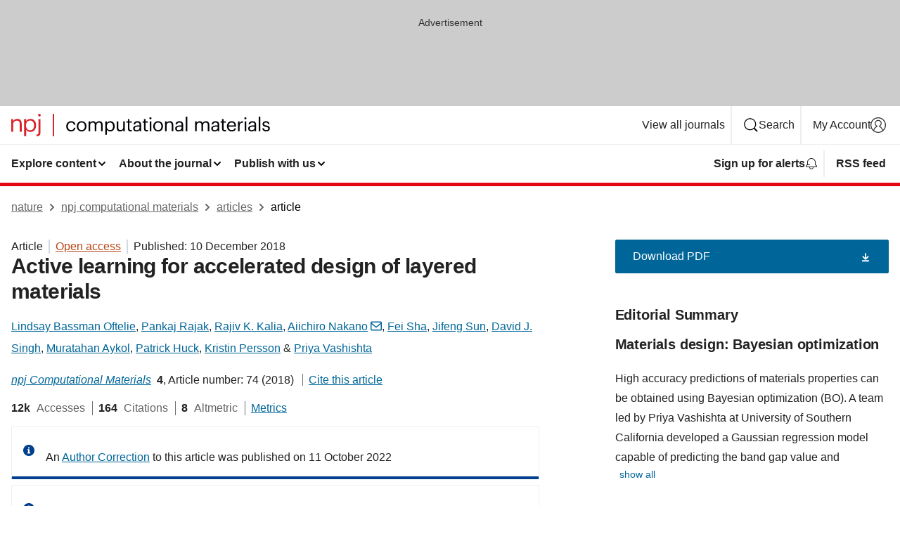

--- FILE ---
content_type: text/html; charset="UTF-8"
request_url: https://www.nature.com/articles/s41524-018-0129-0
body_size: 121666
content:
<!DOCTYPE html>
<html lang="en" class="grade-c">
<head>
    <title>Active learning for accelerated design of layered materials | npj Computational Materials</title>
    
        
<link rel="alternate" type="application/rss+xml" href="https://www.nature.com/npjcompumats.rss"/>


    

<link rel="preconnect" href="https://cmp.nature.com" crossorigin>

<meta http-equiv="X-UA-Compatible" content="IE=edge">
<meta name="applicable-device" content="pc,mobile">
<meta name="viewport" content="width=device-width,initial-scale=1.0,maximum-scale=5,user-scalable=yes">
<meta name="360-site-verification" content="5a2dc4ab3fcb9b0393241ffbbb490480" />

<script data-test="dataLayer">
    window.dataLayer = [{"content":{"category":{"contentType":"article","legacy":{"webtrendsPrimaryArticleType":"research","webtrendsSubjectTerms":"chemical-engineering;computational-methods","webtrendsContentCategory":null,"webtrendsContentCollection":"Thermoelectric materials by design","webtrendsContentGroup":"npj Computational Materials","webtrendsContentGroupType":null,"webtrendsContentSubGroup":"Article","status":null}},"article":{"doi":"10.1038/s41524-018-0129-0"},"attributes":{"cms":null,"deliveryPlatform":"oscar","copyright":{"open":true,"legacy":{"webtrendsLicenceType":"http://creativecommons.org/licenses/by/4.0/"}}},"contentInfo":{"authors":["Lindsay Bassman Oftelie","Pankaj Rajak","Rajiv K. Kalia","Aiichiro Nakano","Fei Sha","Jifeng Sun","David J. Singh","Muratahan Aykol","Patrick Huck","Kristin Persson","Priya Vashishta"],"publishedAt":1544400000,"publishedAtString":"2018-12-10","title":"Active learning for accelerated design of layered materials","legacy":null,"publishedAtTime":null,"documentType":"aplusplus","subjects":"Chemical engineering,Computational methods"},"journal":{"pcode":"npjcompumats","title":"npj computational materials","volume":"4","issue":"1","id":41524,"publishingModel":"Open Access"},"authorization":{"status":true},"features":[{"name":"furtherReadingSection","present":true}],"collection":{"id":"gfeejagcci"}},"page":{"category":{"pageType":"article"},"attributes":{"template":"mosaic","featureFlags":[{"name":"download-collection-test","active":false},{"name":"download-issue-test","active":false},{"name":"nature-onwards-journey","active":false}],"testGroup":null},"search":null},"privacy":{},"version":"1.0.0","product":null,"session":null,"user":null,"backHalfContent":true,"country":"US","hasBody":true,"uneditedManuscript":false,"twitterId":["o3xnx","o43y9","o3ef7"],"baiduId":"d38bce82bcb44717ccc29a90c4b781ea","japan":false}];
    window.dataLayer.push({
        ga4MeasurementId: 'G-ERRNTNZ807',
        ga360TrackingId: 'UA-71668177-1',
        twitterId: ['3xnx', 'o43y9', 'o3ef7'],
        baiduId: 'd38bce82bcb44717ccc29a90c4b781ea',
        ga4ServerUrl: 'https://collect.nature.com',
        imprint: 'nature'
    });
</script>

<script>
    (function(w, d) {
        w.config = w.config || {};
        w.config.mustardcut = false;

        
        if (w.matchMedia && w.matchMedia('only print, only all and (prefers-color-scheme: no-preference), only all and (prefers-color-scheme: light), only all and (prefers-color-scheme: dark)').matches) {
            w.config.mustardcut = true;
            d.classList.add('js');
            d.classList.remove('grade-c');
            d.classList.remove('no-js');
        }
    })(window, document.documentElement);
</script>
 



     
    
    
        
    
    <style>@media only print, only all and (prefers-color-scheme: no-preference), only all and (prefers-color-scheme: light), only all and (prefers-color-scheme: dark) {  .c-card--major .c-card__title,.u-h1,.u-h2,h1,h2,h2.app-access-wall__title{font-family:-apple-system,BlinkMacSystemFont,Segoe UI,Roboto,Oxygen-Sans,Ubuntu,Cantarell,Helvetica Neue,sans-serif;font-weight:700}.c-article-editorial-summary__container .c-article-editorial-summary__article-title,.c-card__title,.c-reading-companion__figure-title,.u-h3,.u-h4,h3,h4,h5,h6{letter-spacing:-.0117156rem}html{line-height:1.15;text-size-adjust:100%;box-sizing:border-box;font-size:100%;height:100%;overflow-y:scroll}body{background:#eee;color:#222;font-family:-apple-system,BlinkMacSystemFont,Segoe UI,Roboto,Oxygen-Sans,Ubuntu,Cantarell,Helvetica Neue,sans-serif;font-size:1.125rem;line-height:1.76;margin:0;min-height:100%}details,main{display:block}h1{font-size:2em;margin:.67em 0}a,sup{vertical-align:baseline}a{background-color:transparent;color:#069;overflow-wrap:break-word;text-decoration:underline;text-decoration-skip-ink:auto;word-break:break-word}b{font-weight:bolder}sup{font-size:75%;line-height:0;position:relative;top:-.5em}img{border:0;height:auto;max-width:100%;vertical-align:middle}button,input,select{font-family:inherit;font-size:100%;line-height:1.15;margin:0}button,input{overflow:visible}button,select{text-transform:none}[type=submit],button{-webkit-appearance:button}[type=checkbox]{box-sizing:border-box;padding:0}summary{display:list-item}[hidden]{display:none}button{border-radius:0;cursor:pointer}h1{font-size:2rem;font-weight:700;letter-spacing:-.0390625rem;line-height:2.25rem}.c-card--major .c-card__title,.u-h1,.u-h2,button,h1,h2,h2.app-access-wall__title{font-family:-apple-system,BlinkMacSystemFont,Segoe UI,Roboto,Oxygen-Sans,Ubuntu,Cantarell,Helvetica Neue,sans-serif}.c-card--major .c-card__title,.u-h2,h2{font-size:1.5rem;font-weight:700;letter-spacing:-.0117156rem;line-height:1.6rem}.u-h3{letter-spacing:-.0117156rem}.c-article-editorial-summary__container .c-article-editorial-summary__article-title,.c-card__title,.c-reading-companion__figure-title,.u-h3,.u-h4,h3,h4,h5,h6{font-family:-apple-system,BlinkMacSystemFont,Segoe UI,Roboto,Oxygen-Sans,Ubuntu,Cantarell,Helvetica Neue,sans-serif;font-size:1.25rem;font-weight:700;line-height:1.4rem}.c-article-editorial-summary__container .c-article-editorial-summary__article-title,.c-reading-companion__figure-title,.u-h4,h3,h4,h5,h6{letter-spacing:-.0117156rem}.c-reading-companion__figure-title,.u-h4{font-size:1.125rem}input+label{padding-left:.5em}nav ol,nav ul{list-style:none none}p:empty{display:none}.c-nature-box{background-color:#fff;border:1px solid #d5d5d5;border-radius:2px;box-shadow:0 0 5px 0 rgba(51,51,51,.1);line-height:1.3;margin-bottom:24px;padding:16px 16px 3px}.c-nature-box__text{font-size:1rem;margin-bottom:16px}.c-nature-box--access-to-pdf{display:none}@media only screen and (min-width:1024px){.c-nature-box--mobile{display:none}}.c-nature-box .c-pdf-download{margin-bottom:16px!important}.c-nature-box svg+.c-article__button-text{margin-left:8px}.c-nature-box--version{background-color:#eee}.c-nature-box__wrapper{transform:translateZ(0)}.c-nature-box__wrapper--placeholder{min-height:165px}.sans-serif{font-family:-apple-system,BlinkMacSystemFont,Segoe UI,Roboto,Oxygen-Sans,Ubuntu,Cantarell,Helvetica Neue,sans-serif}.article-page{background:#fff}p{overflow-wrap:break-word;word-break:break-word}.c-article-header{font-family:-apple-system,BlinkMacSystemFont,Segoe UI,Roboto,Oxygen-Sans,Ubuntu,Cantarell,Helvetica Neue,sans-serif;margin-bottom:40px}.c-article-identifiers{color:#6f6f6f;display:flex;flex-wrap:wrap;font-size:1rem;line-height:1.3;list-style:none;padding:0}.c-article-identifiers__item{list-style:none;margin-right:8px;padding-right:8px}.c-article-identifiers__item:last-child{margin-right:0;padding-right:0}.c-article-title{font-size:1.5rem;line-height:1.25;margin:0 0 16px}@media only screen and (min-width:768px){.c-article-title{font-size:1.875rem;line-height:1.2}}.c-article-author-list{display:inline;font-size:1rem;list-style:none;margin:0 8px 0 0;padding:0;width:100%}.c-article-author-list__item{display:inline;padding-right:0}.c-article-author-list svg{margin-left:4px}.c-article-author-list__show-more{display:none;margin-right:4px}.c-article-author-list__button,.js .c-article-author-list__item--hide,.js .c-article-author-list__show-more{display:none}.js .c-article-author-list--long .c-article-author-list__show-more,.js .c-article-author-list--long+.c-article-author-list__button{display:inline}@media only screen and (max-width:539px){.js .c-article-author-list__item--hide-small-screen{display:none}.js .c-article-author-list--short .c-article-author-list__show-more,.js .c-article-author-list--short+.c-article-author-list__button{display:inline}}#uptodate-client,.js .c-article-author-list--expanded .c-article-author-list__show-more{display:none!important}.js .c-article-author-list--expanded .c-article-author-list__item--hide-small-screen{display:inline!important}.c-article-author-list__button,.c-button-author-list{background:#ebf1f5;border:4px solid #ebf1f5;border-radius:20px;color:#666;font-size:.875rem;line-height:1.4;padding:2px 11px 2px 8px;text-decoration:none}.c-article-author-list__button svg,.c-button-author-list svg{margin:1px 4px 0 0}.c-article-author-list__button:hover,.c-button-author-list:hover{background:#069;border-color:transparent;color:#fff}.c-article-info-details{font-size:1rem;margin-bottom:8px;margin-top:16px}.c-article-info-details__cite-as{border-left:1px solid #6f6f6f;margin-left:8px;padding-left:8px}.c-article-metrics-bar{display:flex;flex-wrap:wrap;font-size:1rem;line-height:1.3}.c-article-metrics-bar__wrapper{margin:16px 0}.c-article-metrics-bar__item{align-items:baseline;border-right:1px solid #6f6f6f;margin-right:8px}.c-article-metrics-bar__item:last-child{border-right:0}.c-article-metrics-bar__count{font-weight:700;margin:0}.c-article-metrics-bar__label{color:#626262;font-style:normal;font-weight:400;margin:0 10px 0 5px}.c-article-metrics-bar__details{margin:0}.c-article-main-column{font-family:-apple-system,BlinkMacSystemFont,Segoe UI,Roboto,Oxygen-Sans,Ubuntu,Cantarell,Helvetica Neue,sans-serif;margin-right:8.6%;width:60.2%}@media only screen and (max-width:1023px){.c-article-main-column{margin-right:0;width:100%}}.c-article-extras{float:left;font-family:-apple-system,BlinkMacSystemFont,Segoe UI,Roboto,Oxygen-Sans,Ubuntu,Cantarell,Helvetica Neue,sans-serif;width:31.2%}@media only screen and (max-width:1023px){.c-article-extras{display:none}}.c-article-associated-content__container .c-article-associated-content__title,.c-article-section__title{border-bottom:2px solid #d5d5d5;font-size:1.25rem;margin:0;padding-bottom:8px}@media only screen and (min-width:768px){.c-article-associated-content__container .c-article-associated-content__title,.c-article-section__title{font-size:1.5rem;line-height:1.24}}.c-article-associated-content__container .c-article-associated-content__title{margin-bottom:8px}.c-article-body p{margin-bottom:24px;margin-top:0}.c-article-section{clear:both}.c-article-section__content{margin-bottom:40px;padding-top:8px}@media only screen and (max-width:1023px){.c-article-section__content{padding-left:0}}.c-article-authors-search{margin-bottom:24px;margin-top:0}.c-article-authors-search__item,.c-article-authors-search__title{font-family:-apple-system,BlinkMacSystemFont,Segoe UI,Roboto,Oxygen-Sans,Ubuntu,Cantarell,Helvetica Neue,sans-serif}.c-article-authors-search__title{color:#626262;font-size:1.05rem;font-weight:700;margin:0;padding:0}.c-article-authors-search__item{font-size:1rem}.c-article-authors-search__text{margin:0}.c-code-block{border:1px solid #fff;font-family:monospace;margin:0 0 24px;padding:20px}.c-code-block__heading{font-weight:400;margin-bottom:16px}.c-code-block__line{display:block;overflow-wrap:break-word;white-space:pre-wrap}.c-article-share-box__no-sharelink-info{font-size:.813rem;font-weight:700;margin-bottom:24px;padding-top:4px}.c-article-share-box__only-read-input{border:1px solid #d5d5d5;box-sizing:content-box;display:inline-block;font-size:.875rem;font-weight:700;height:24px;margin-bottom:8px;padding:8px 10px}.c-article-share-box__button--link-like{background-color:transparent;border:0;color:#069;cursor:pointer;font-size:.875rem;margin-bottom:8px;margin-left:10px}.c-article-editorial-summary__container{font-family:-apple-system,BlinkMacSystemFont,Segoe UI,Roboto,Oxygen-Sans,Ubuntu,Cantarell,Helvetica Neue,sans-serif;font-size:1rem}.c-article-editorial-summary__container .c-article-editorial-summary__content p:last-child{margin-bottom:0}.c-article-editorial-summary__container .c-article-editorial-summary__content--less{max-height:9.5rem;overflow:hidden}.c-article-editorial-summary__container .c-article-editorial-summary__button{background-color:#fff;border:0;color:#069;font-size:.875rem;margin-bottom:16px}.c-article-editorial-summary__container .c-article-editorial-summary__button.active,.c-article-editorial-summary__container .c-article-editorial-summary__button.hover,.c-article-editorial-summary__container .c-article-editorial-summary__button:active,.c-article-editorial-summary__container .c-article-editorial-summary__button:hover{text-decoration:underline;text-decoration-skip-ink:auto}.c-article-associated-content__container .c-article-associated-content__collection-label{font-size:.875rem;line-height:1.4}.c-article-associated-content__container .c-article-associated-content__collection-title{line-height:1.3}.c-reading-companion{clear:both;min-height:389px}.c-reading-companion__sticky{max-width:389px}.c-reading-companion__scroll-pane{margin:0;min-height:200px;overflow:hidden auto}.c-reading-companion__tabs{display:flex;flex-flow:row nowrap;font-size:1rem;list-style:none;margin:0 0 8px;padding:0}.c-reading-companion__tabs>li{flex-grow:1}.c-reading-companion__tab{background-color:#eee;border:1px solid #d5d5d5;border-image:initial;border-left-width:0;color:#0067c5;font-size:1rem;padding:8px 8px 8px 15px;text-align:left;width:100%}.c-reading-companion__tabs li:first-child .c-reading-companion__tab{border-left-width:1px}.c-reading-companion__tab--active{background-color:#fff;border-bottom:1px solid #fff;color:#222;font-weight:700}.c-reading-companion__sections-list{list-style:none;padding:0}.c-reading-companion__figures-list,.c-reading-companion__references-list{list-style:none;min-height:389px;padding:0}.c-reading-companion__sections-list{margin:0 0 8px;min-height:50px}.c-reading-companion__section-item{font-size:1rem;padding:0}.c-reading-companion__section-item a{display:block;line-height:1.5;overflow:hidden;padding:8px 0 8px 16px;text-overflow:ellipsis;white-space:nowrap}.c-reading-companion__figure-item{border-top:1px solid #d5d5d5;font-size:1rem;padding:16px 8px 16px 0}.c-reading-companion__figure-item:first-child{border-top:none;padding-top:8px}.c-reading-companion__reference-item{border-top:1px solid #d5d5d5;font-size:1rem;padding:8px 8px 8px 16px}.c-reading-companion__reference-item:first-child{border-top:none}.c-reading-companion__reference-item a{word-break:break-word}.c-reading-companion__reference-citation{display:inline}.c-reading-companion__reference-links{font-size:.813rem;font-weight:700;list-style:none;margin:8px 0 0;padding:0;text-align:right}.c-reading-companion__reference-links>a{display:inline-block;padding-left:8px}.c-reading-companion__reference-links>a:first-child{display:inline-block;padding-left:0}.c-reading-companion__figure-title{display:block;margin:0 0 8px}.c-reading-companion__figure-links{display:flex;justify-content:space-between;margin:8px 0 0}.c-reading-companion__figure-links>a{align-items:center;display:flex}.c-reading-companion__figure-full-link svg{height:.8em;margin-left:2px}.c-reading-companion__panel{border-top:none;display:none;margin-top:0;padding-top:0}.c-cod,.c-reading-companion__panel--active{display:block}.c-cod{font-size:1rem;width:100%}.c-cod__form{background:#ebf0f3}.c-cod__prompt{font-size:1.125rem;line-height:1.3;margin:0 0 24px}.c-cod__label{display:block;margin:0 0 4px}.c-cod__row{display:flex;margin:0 0 16px}.c-cod__row:last-child{margin:0}.c-cod__input{border:1px solid #d5d5d5;border-radius:2px;flex:1 1 auto;margin:0;padding:13px}.c-cod__input--submit{background-color:#069;border:1px solid #069;color:#fff;flex-shrink:1;margin-left:8px;transition:background-color .2s ease-out 0s,color .2s ease-out 0s}.c-cod__input--submit-single{flex-basis:100%;flex-shrink:0;margin:0}.c-cod__input--submit:focus,.c-cod__input--submit:hover{background-color:#fff;color:#069}.c-pdf-download__link .u-icon{padding-top:2px}.c-pdf-download{display:flex;margin-bottom:24px;max-height:48px}@media only screen and (min-width:540px){.c-pdf-download{max-height:none}}@media only screen and (min-width:1024px){.c-pdf-download{max-height:48px}}.c-pdf-download__link{display:flex;flex:1 1 0%}.c-pdf-download__link:hover{text-decoration:none}.c-pdf-download__text{padding-right:4px}@media only screen and (max-width:539px){.c-pdf-download__text{text-transform:capitalize}}@media only screen and (min-width:540px){.c-pdf-download__text{padding-right:8px}}.c-context-bar--sticky .c-pdf-download{display:block;margin-bottom:0;white-space:nowrap}@media only screen and (max-width:539px){.c-pdf-download .u-sticky-visually-hidden{border:0;clip:rect(0,0,0,0);height:1px;margin:-100%;overflow:hidden;padding:0;position:absolute!important;width:1px}}.c-pdf-container{display:flex;justify-content:flex-end}@media only screen and (max-width:539px){.c-pdf-container .c-pdf-download{display:flex;flex-basis:100%}}.c-pdf-container .c-pdf-download+.c-pdf-download{margin-left:16px}.c-article-extras .c-pdf-container .c-pdf-download{width:100%}.c-article-extras .c-pdf-container .c-pdf-download+.c-pdf-download{margin-left:0}@media only screen and (min-width:540px){.c-context-bar--sticky .c-pdf-download__link{align-items:center;flex:1 1 183px}}@media only screen and (max-width:320px){.c-context-bar--sticky .c-pdf-download__link{padding:16px}}.article-page--commercial .c-article-main-column .c-pdf-button__container .c-pdf-download{display:none}@media only screen and (max-width:1023px){.article-page--commercial .c-article-main-column .c-pdf-button__container .c-pdf-download{display:block}}.c-recommendations-column-switch .c-meta{margin-top:auto}.c-context-bar{box-shadow:0 0 10px 0 rgba(51,51,51,.2);position:relative;width:100%}.c-context-bar__container{margin:0 auto;max-width:1280px;padding:0 16px}.c-context-bar__title{display:none}.app-researcher-popup__link.hover,.app-researcher-popup__link.visited,.app-researcher-popup__link:hover,.app-researcher-popup__link:visited,.c-article-metrics__heading a,.c-article-metrics__posts .c-card__title a{color:inherit}.c-article-authors-search__list{align-items:center;display:flex;flex-wrap:wrap;gap:16px 16px;justify-content:center}@media only screen and (min-width:320px){.c-article-authors-search__list{justify-content:normal}}.c-article-authors-search__text{align-items:center;display:flex;flex-flow:column wrap;font-size:14px;justify-content:center}@media only screen and (min-width:320px){.c-article-authors-search__text{flex-direction:row;font-size:16px}}.c-article-authors-search__links-text{font-weight:700;margin-right:8px;text-align:center}@media only screen and (min-width:320px){.c-article-authors-search__links-text{text-align:left}}.c-article-authors-search__list-item--left{flex:1 1 100%}@media only screen and (min-width:320px){.c-article-authors-search__list-item--left{flex-basis:auto}}.c-article-authors-search__list-item--right{flex:1 1 auto}.c-article-identifiers{margin:0}.c-article-identifiers__item{border-right:2px solid #cedbe0;color:#222;font-size:14px}@media only screen and (min-width:320px){.c-article-identifiers__item{font-size:16px}}.c-article-identifiers__item:last-child{border-right:none}.c-article-metrics__posts .c-card__title{font-size:1.05rem}.c-article-metrics__posts .c-card__title+span{color:#6f6f6f;font-size:1rem}.app-author-list{color:#222;font-family:-apple-system,BlinkMacSystemFont,Segoe UI,Roboto,Oxygen-Sans,Ubuntu,Cantarell,Helvetica Neue,sans-serif;font-size:1rem;line-height:1.4;list-style:none;margin:0;padding:0}.app-author-list>li,.c-breadcrumbs>li,.c-footer__links>li,.js .app-author-list,.u-list-comma-separated>li,.u-list-inline>li{display:inline}.app-author-list>li:not(:first-child):not(:last-child):before{content:", "}.app-author-list>li:not(:only-child):last-child:before{content:" & "}.app-author-list--compact{font-size:.875rem;line-height:1.4}.app-author-list--truncated>li:not(:only-child):last-child:before{content:" ... "}.js .app-author-list__hide{display:none;visibility:hidden}.js .app-author-list__hide:first-child+*{margin-block-start:0}.c-ad{text-align:center}@media only screen and (min-width:320px){.c-ad{padding:8px}}.c-ad--728x90{background-color:#ccc;display:none}.c-ad--728x90 .c-ad__inner{min-height:calc(1.5em + 94px)}@media only screen and (min-width:768px){.js .c-ad--728x90{display:none}.js .u-show-following-ad+.c-ad--728x90{display:block}}.c-ad__label{color:#333;font-weight:400;line-height:1.5;margin-bottom:4px}.c-ad__label,.c-meta{font-family:-apple-system,BlinkMacSystemFont,Segoe UI,Roboto,Oxygen-Sans,Ubuntu,Cantarell,Helvetica Neue,sans-serif;font-size:.875rem}.c-meta{color:inherit;line-height:1.4;list-style:none;margin:0;padding:0}.c-meta--large{font-size:1rem}.c-meta--large .c-meta__item{margin-bottom:8px}.c-meta__item{display:inline-block;margin-bottom:4px}.c-meta__item:not(:last-child){border-right:1px solid #d5d5d5;margin-right:4px;padding-right:4px}@media only screen and (max-width:539px){.c-meta__item--block-sm-max{display:block}.c-meta__item--block-sm-max:not(:last-child){border-right:none;margin-right:0;padding-right:0}}@media only screen and (min-width:1024px){.c-meta__item--block-at-lg{display:block}.c-meta__item--block-at-lg:not(:last-child){border-right:none;margin-right:0;padding-right:0}}.c-meta__type{font-weight:700;text-transform:none}.c-skip-link{background:#069;bottom:auto;color:#fff;font-family:-apple-system,BlinkMacSystemFont,Segoe UI,Roboto,Oxygen-Sans,Ubuntu,Cantarell,Helvetica Neue,sans-serif;font-size:.875rem;padding:8px;position:absolute;text-align:center;transform:translateY(-100%);z-index:9999}@media (prefers-reduced-motion:reduce){.c-skip-link{transition:top .3s ease-in-out 0s}}@media print{.c-skip-link{display:none}}.c-skip-link:link{color:#fff}.c-status-message{align-items:center;box-sizing:border-box;display:flex;font-family:-apple-system,BlinkMacSystemFont,Segoe UI,Roboto,Oxygen-Sans,Ubuntu,Cantarell,Helvetica Neue,sans-serif;font-size:1rem;position:relative;width:100%}.c-card__summary>p:last-child,.c-status-message :last-child{margin-bottom:0}.c-status-message--boxed{background-color:#fff;border:1px solid #eee;border-radius:2px;line-height:1.4;padding:16px}.c-status-message__heading{font-family:-apple-system,BlinkMacSystemFont,Segoe UI,Roboto,Oxygen-Sans,Ubuntu,Cantarell,Helvetica Neue,sans-serif;font-size:1rem;font-weight:700}.c-status-message__icon{fill:currentcolor;display:inline-block;flex:0 0 auto;height:1.5em;margin-right:8px;transform:translate(0);vertical-align:text-top;width:1.5em}.c-status-message__icon--top{align-self:flex-start}.c-status-message--info .c-status-message__icon{color:#003f8d}.c-status-message--boxed.c-status-message--info{border-bottom:4px solid #003f8d}.c-status-message--error .c-status-message__icon{color:#c40606}.c-status-message--boxed.c-status-message--error{border-bottom:4px solid #c40606}.c-status-message--success .c-status-message__icon{color:#00b8b0}.c-status-message--boxed.c-status-message--success{border-bottom:4px solid #00b8b0}.c-status-message--warning .c-status-message__icon{color:#edbc53}.c-status-message--boxed.c-status-message--warning{border-bottom:4px solid #edbc53}.c-breadcrumbs{color:#000;font-family:-apple-system,BlinkMacSystemFont,Segoe UI,Roboto,Oxygen-Sans,Ubuntu,Cantarell,Helvetica Neue,sans-serif;font-size:1rem;list-style:none;margin:0;padding:0}.c-breadcrumbs__link{color:#666}svg.c-breadcrumbs__chevron{margin:4px 4px 0;fill:#888;height:10px;width:10px}@media only screen and (max-width:539px){.c-breadcrumbs .c-breadcrumbs__item{display:none}.c-breadcrumbs .c-breadcrumbs__item:last-child,.c-breadcrumbs .c-breadcrumbs__item:nth-last-child(2){display:inline}}.c-card{background-color:transparent;border:0;box-shadow:none;display:flex;flex-direction:column;font-size:14px;min-width:0;overflow:hidden;padding:0;position:relative}.c-card--no-shape{background:0 0;border:0;box-shadow:none}.c-card__image{display:flex;justify-content:center;overflow:hidden;padding-bottom:56.25%;position:relative}@supports (aspect-ratio:1/1){.c-card__image{padding-bottom:0}}.c-card__image img{left:0;min-height:100%;min-width:100%;position:absolute}@supports ((-o-object-fit:cover) or (object-fit:cover)){.c-card__image img{height:100%;object-fit:cover;width:100%}}.c-card__body{flex:1 1 auto;padding:16px}.c-card--no-shape .c-card__body{padding:0}.c-card--no-shape .c-card__body:not(:first-child){padding-top:16px}.c-card__title{letter-spacing:-.01875rem;margin-bottom:8px;margin-top:0}[lang=de] .c-card__title{hyphens:auto}.c-card__summary{line-height:1.4}.c-card__summary>p{margin-bottom:5px}.c-card__summary a{text-decoration:underline}.c-card__link:not(.c-card__link--no-block-link):before{bottom:0;content:"";left:0;position:absolute;right:0;top:0}.c-card--flush .c-card__body{padding:0}.c-card--major{font-size:1rem}.c-card--dark{background-color:#29303c;border-width:0;color:#e3e4e5}.c-card--dark .c-card__title{color:#fff}.c-card--dark .c-card__link,.c-card--dark .c-card__summary a{color:inherit}.c-header{background-color:#fff;border-bottom:5px solid #000;font-size:1rem;line-height:1.4;margin-bottom:16px}.c-header__row{padding:0;position:relative}.c-header__row:not(:last-child){border-bottom:1px solid #eee}.c-header__split{align-items:center;display:flex;justify-content:space-between}.c-header__logo-container{flex:1 1 0px;line-height:0;margin:8px 24px 8px 0}.c-header__logo{transform:translateZ(0)}.c-header__logo img{max-height:32px}.c-header__container{margin:0 auto;max-width:1280px}.c-header__menu{align-items:center;display:flex;flex:0 1 auto;flex-wrap:wrap;font-weight:700;gap:8px 8px;line-height:1.4;list-style:none;margin:0 -4px;padding:0}@media print{.c-header__menu{display:none}}@media only screen and (max-width:1023px){.c-header__menu--hide-lg-max{display:none;visibility:hidden}}.c-header__menu--global{font-weight:400;justify-content:flex-end}.c-header__menu--global svg{display:none;visibility:hidden}.c-header__menu--global svg:first-child+*{margin-block-start:0}@media only screen and (min-width:540px){.c-header__menu--global svg{display:block;visibility:visible}}.c-header__menu--journal{font-size:.875rem;margin:8px 0 8px -8px}@media only screen and (min-width:540px){.c-header__menu--journal{flex-wrap:nowrap;font-size:1rem}}.c-header__item{padding-bottom:0;padding-top:0;position:static}.c-header__item--pipe{border-left:2px solid #eee;padding-left:8px}.c-header__item--padding{padding-bottom:8px;padding-top:8px}@media only screen and (min-width:540px){.c-header__item--dropdown-menu{position:relative}}@media only screen and (min-width:1024px){.c-header__item--hide-lg{display:none;visibility:hidden}}@media only screen and (max-width:767px){.c-header__item--hide-md-max{display:none;visibility:hidden}.c-header__item--hide-md-max:first-child+*{margin-block-start:0}}.c-header__link{align-items:center;color:inherit;display:inline-flex;gap:4px 4px;padding:8px;white-space:nowrap}.c-header__link svg{transition-duration:.2s}.c-header__show-text{display:none;visibility:hidden}.has-tethered .c-header__heading--js-hide:first-child+*{margin-block-start:0}@media only screen and (min-width:540px){.c-header__show-text{display:inline;visibility:visible}}.c-header__show-text-sm{display:inline;visibility:visible}@media only screen and (min-width:540px){.c-header__show-text-sm{display:none;visibility:hidden}.c-header__show-text-sm:first-child+*{margin-block-start:0}}.c-header__dropdown{background-color:#000;border-bottom:1px solid #2f2f2f;color:#eee;font-size:.875rem;line-height:1.2;padding:16px 0}@media print{.c-header__dropdown{display:none}}.c-header__heading{display:inline-block;font-family:-apple-system,BlinkMacSystemFont,Segoe UI,Roboto,Oxygen-Sans,Ubuntu,Cantarell,Helvetica Neue,sans-serif;font-size:1.25rem;font-weight:400;line-height:1.4;margin-bottom:8px}.c-header__heading--keyline{border-top:1px solid;border-color:#2f2f2f;margin-top:16px;padding-top:16px;width:100%}.c-header__list{display:flex;flex-wrap:wrap;gap:0 16px;list-style:none;margin:0 -8px}.c-header__flush{margin:0 -8px}.c-header__visually-hidden{border:0;clip:rect(0,0,0,0);height:1px;margin:-100%;overflow:hidden;padding:0;position:absolute!important;width:1px}.c-header__search-form{margin-bottom:8px}.c-header__search-layout{display:flex;flex-wrap:wrap;gap:16px 16px}.c-header__search-layout>:first-child{flex:999 1 auto}.c-header__search-layout>*{flex:1 1 auto}.c-header__search-layout--max-width{max-width:720px}.c-header__search-button{align-items:center;background-color:transparent;background-image:none;border:1px solid #fff;border-radius:2px;color:#fff;cursor:pointer;display:flex;font-family:sans-serif;font-size:1rem;justify-content:center;line-height:1.15;margin:0;padding:8px 16px;position:relative;text-decoration:none;transition:all .25s ease 0s,color .25s ease 0s,border-color .25s ease 0s;width:100%}.c-header__input,.c-header__select{border:1px solid;border-radius:3px;box-sizing:border-box;font-size:1rem;padding:8px 16px;width:100%}.c-header__select{-webkit-appearance:none;background-image:url("data:image/svg+xml,%3Csvg height='16' viewBox='0 0 16 16' width='16' xmlns='http://www.w3.org/2000/svg'%3E%3Cpath d='m5.58578644 3-3.29289322-3.29289322c-.39052429-.39052429-.39052429-1.02368927 0-1.41421356s1.02368927-.39052429 1.41421356 0l4 4c.39052429.39052429.39052429 1.02368927 0 1.41421356l-4 4c-.39052429.39052429-1.02368927.39052429-1.41421356 0s-.39052429-1.02368927 0-1.41421356z' fill='%23333' fill-rule='evenodd' transform='matrix(0 1 -1 0 11 3)'/%3E%3C/svg%3E");background-position:right .7em top 50%;background-repeat:no-repeat;background-size:1em;box-shadow:0 1px 0 1px rgba(0,0,0,.04);display:block;margin:0;max-width:100%;min-width:150px}@media only screen and (min-width:540px){.c-header__menu--journal .c-header__item--dropdown-menu:last-child .c-header__dropdown.has-tethered{left:auto;right:0}}@media only screen and (min-width:768px){.c-header__menu--journal .c-header__item--dropdown-menu:last-child .c-header__dropdown.has-tethered{left:0;right:auto}}.c-header__dropdown.has-tethered{border-bottom:0;border-radius:0 0 2px 2px;left:0;position:absolute;top:100%;transform:translateY(5px);width:100%;z-index:1}@media only screen and (min-width:540px){.c-header__dropdown.has-tethered{transform:translateY(8px);width:auto}}@media only screen and (min-width:768px){.c-header__dropdown.has-tethered{min-width:225px}}.c-header__dropdown--full-width.has-tethered{padding:32px 0 24px;transform:none;width:100%}.has-tethered .c-header__heading--js-hide{display:none;visibility:hidden}.has-tethered .c-header__list--js-stack{flex-direction:column}.has-tethered .c-header__item--keyline,.has-tethered .c-header__list~.c-header__list .c-header__item:first-child{border-top:1px solid #d5d5d5;margin-top:8px;padding-top:8px}.c-header__item--snid-account-widget{display:flex}.c-header__container{padding:0 4px}.c-header__list{padding:0 12px}.c-header__menu .c-header__link{font-size:14px}.c-header__item--snid-account-widget .c-header__link{padding:8px}.c-header__menu--journal{margin-left:0}@media only screen and (min-width:540px){.c-header__container{padding:0 16px}.c-header__menu--journal{margin-left:-8px}.c-header__menu .c-header__link{font-size:16px}.c-header__link--search{gap:13px 13px}}.u-button{align-items:center;background-color:transparent;background-image:none;border-radius:2px;cursor:pointer;display:inline-flex;font-family:sans-serif;font-size:1rem;justify-content:center;line-height:1.3;margin:0;padding:8px;position:relative;text-decoration:none;transition:all .25s ease 0s,color .25s ease 0s,border-color .25s ease 0s;width:auto}.u-button svg,.u-button--primary svg{fill:currentcolor}.u-button{border:1px solid #069;color:#069}.u-button--primary{background-color:#069;background-image:none;border:1px solid #069;color:#fff}.u-button--full-width{display:flex;width:100%}.u-display-none{display:none}.js .u-js-hide,.u-hide{display:none;visibility:hidden}.u-hide:first-child+*{margin-block-start:0}.u-visually-hidden{border:0;clip:rect(0,0,0,0);height:1px;margin:-100%;overflow:hidden;padding:0;position:absolute!important;width:1px}@media print{.u-hide-print{display:none}}@media only screen and (min-width:1024px){.u-hide-at-lg{display:none;visibility:hidden}.u-hide-at-lg:first-child+*{margin-block-start:0}}.u-clearfix:after,.u-clearfix:before{content:"";display:table}.u-clearfix:after{clear:both}.u-color-open-access{color:#b74616}.u-float-left{float:left}.u-icon{fill:currentcolor;display:inline-block;height:1em;transform:translate(0);vertical-align:text-top;width:1em}.u-full-height{height:100%}.u-link-inherit{color:inherit}.u-list-reset{list-style:none;margin:0;padding:0}.u-text-bold{font-weight:700}.u-container{margin:0 auto;max-width:1280px;padding:0 16px}.u-justify-content-space-between{justify-content:space-between}.u-mt-32{margin-top:32px}.u-mb-8{margin-bottom:8px}.u-mb-16{margin-bottom:16px}.u-mb-24{margin-bottom:24px}.u-mb-32{margin-bottom:32px}.u-mb-48{margin-bottom:48px}.u-pa-16{padding:16px}html *,html :after,html :before{box-sizing:inherit}.c-article-section__title,.c-article-title{font-weight:700}.c-card__title{line-height:1.4em}.c-article__button{background-color:#069;border:1px solid #069;border-radius:2px;color:#fff;display:flex;font-family:-apple-system,BlinkMacSystemFont,Segoe UI,Roboto,Oxygen-Sans,Ubuntu,Cantarell,Helvetica Neue,sans-serif;font-size:.875rem;line-height:1.4;margin-bottom:16px;padding:13px;transition:background-color .2s ease-out 0s,color .2s ease-out 0s}.c-article__button,.c-article__button:hover{text-decoration:none}.c-article__button--inverted,.c-article__button:hover{background-color:#fff;color:#069}.c-article__button--inverted:hover{background-color:#069;color:#fff}.c-header__link{text-decoration:inherit}.grade-c-hide{display:block}.c-pdf-download__link{padding:13px 24px} } </style>




    
        <link data-test="critical-css-handler" data-inline-css-source="critical-css" rel="stylesheet" href="/static/css/enhanced-article-1e72f97fd7.css" media="print" onload="this.media='only print, only all and (prefers-color-scheme: no-preference), only all and (prefers-color-scheme: light), only all and (prefers-color-scheme: dark)';this.onload=null">
    
    <noscript>
        <link rel="stylesheet" type="text/css" href="/static/css/enhanced-article-1e72f97fd7.css" media="only print, only all and (prefers-color-scheme: no-preference), only all and (prefers-color-scheme: light), only all and (prefers-color-scheme: dark)">
    </noscript>

<link rel="stylesheet" type="text/css" href="/static/css/article-print-fb7cb72232.css" media="print">
    



<link rel="apple-touch-icon" sizes="180x180" href=/static/images/favicons/nature/apple-touch-icon-f39cb19454.png>
<link rel="icon" type="image/png" sizes="48x48" href=/static/images/favicons/nature/favicon-48x48-b52890008c.png>
<link rel="icon" type="image/png" sizes="32x32" href=/static/images/favicons/nature/favicon-32x32-3fe59ece92.png>
<link rel="icon" type="image/png" sizes="16x16" href=/static/images/favicons/nature/favicon-16x16-951651ab72.png>
<link rel="manifest" href=/static/manifest.json crossorigin="use-credentials">
<link rel="mask-icon" href=/static/images/favicons/nature/safari-pinned-tab-69bff48fe6.svg color="#000000">
<link rel="shortcut icon" href=/static/images/favicons/nature/favicon.ico>
<meta name="msapplication-TileColor" content="#000000">
<meta name="msapplication-config" content=/static/browserconfig.xml>
<meta name="theme-color" content="#000000">
<meta name="application-name" content="Nature">


<script>
    (function () {
        if ( typeof window.CustomEvent === "function" ) return false;
        function CustomEvent ( event, params ) {
            params = params || { bubbles: false, cancelable: false, detail: null };
            var evt = document.createEvent( 'CustomEvent' );
            evt.initCustomEvent( event, params.bubbles, params.cancelable, params.detail );
            return evt;
        }

        CustomEvent.prototype = window.Event.prototype;

        window.CustomEvent = CustomEvent;
    })();
</script>


<script>
    (function (w, d, s) {
        var urlParams = new URLSearchParams(w.location.search);
        if (urlParams.get('gptAdsTest') !== null) {
            d.addEventListener('sncc:initialise', function (e) {
                var t = d.createElement(s);
                var h = d.getElementsByTagName(s)[0];
                t.src = 'https://' + (e.detail.C03 ? 'securepubads.g.doubleclick' : 'pagead2.googlesyndication') + '.net/tag/js/gpt.js';
                t.async = false;
                t.onload = function () {
                    var n = d.createElement(s);
                    n.src = 'https://fed-libs.nature.com/production/gpt-ads-gtm.min.js';
                    n.async = false;
                    h.insertAdjacentElement('afterend', n);
                };
                h.insertAdjacentElement('afterend', t);
            })
        }
    })(window, document, 'script');
</script>
    
<!-- Google Tag Manager -->
<script data-test="gtm-head">
    window.initGTM = function() {
        if (window.config.mustardcut) {
            (function (w, d, s, l, i) {
                w[l] = w[l] || [];
                w[l].push({'gtm.start': new Date().getTime(), event: 'gtm.js'});
                var f = d.getElementsByTagName(s)[0],
                        j = d.createElement(s),
                        dl = l != 'dataLayer' ? '&l=' + l : '';
                j.async = true;
                j.src = 'https://sgtm.nature.com/gtm.js?id=' + i + dl;
                f.parentNode.insertBefore(j, f);
            })(window, document, 'script', 'dataLayer', 'GTM-MRVXSHQ');
        }
    }
</script>
<!-- End Google Tag Manager -->

    <script>
    (function(w,d,t) {
        function cc() {
            var h = w.location.hostname;
            if (h === 'preview-www.nature.com') return;
            var e = d.createElement(t),
                s = d.getElementsByTagName(t)[0];
            if (h === 'nature.com' || h.endsWith('.nature.com')) {
                e.src = 'https://cmp.nature.com/production_live/en/consent-bundle-8-102.js';
                e.setAttribute('onload', "initGTM(window,document,'script','dataLayer','GTM-MRVXSHQ')");
            } else {
                e.src = '/static/js/cookie-consent-es5-bundle-8d962b73c2.js';
                e.setAttribute('data-consent', h);
            }
            s.insertAdjacentElement('afterend', e);
        }
        cc();
    })(window,document,'script');
</script>


<script id="js-position0">
    (function(w, d) {
        w.idpVerifyPrefix = 'https://verify.nature.com';
        w.ra21Host = 'https://wayf.springernature.com';
        var moduleSupport = (function() {
            return 'noModule' in d.createElement('script');
        })();

        if (w.config.mustardcut === true) {
            w.loader = {
                index: 0,
                registered: [],
                scripts: [
                    
                        {src: '/static/js/global-article-es6-bundle-4b65fc7e00.js', test: 'global-article-js', module: true},
                        {src: '/static/js/global-article-es5-bundle-432fb5ed2f.js', test: 'global-article-js', nomodule: true},
                        {src: '/static/js/shared-es6-bundle-0c7392804a.js', test: 'shared-js', module: true},
                        {src: '/static/js/shared-es5-bundle-f97043df39.js', test: 'shared-js', nomodule: true},
                        {src: '/static/js/header-150-es6-bundle-5bb959eaa1.js', test: 'header-150-js', module: true},
                        {src: '/static/js/header-150-es5-bundle-994fde5b1d.js', test: 'header-150-js', nomodule: true}
                    
                ].filter(function (s) {
                    if (s.src === null) return false;
                    if (moduleSupport && s.nomodule) return false;
                    return !(!moduleSupport && s.module);
                }),

                register: function (value) {
                    this.registered.push(value);
                },

                ready: function () {
                    if (this.registered.length === this.scripts.length) {
                        this.registered.forEach(function (fn) {
                            if (typeof fn === 'function') {
                                setTimeout(fn, 0); 
                            }
                        });
                        this.ready = function () {};
                    }
                },

                insert: function (s) {
                    var t = d.getElementById('js-position' + this.index);
                    if (t && t.insertAdjacentElement) {
                        t.insertAdjacentElement('afterend', s);
                    } else {
                        d.head.appendChild(s);
                    }
                    ++this.index;
                },

                createScript: function (script, beforeLoad) {
                    var s = d.createElement('script');
                    s.id = 'js-position' + (this.index + 1);
                    s.setAttribute('data-test', script.test);
                    if (beforeLoad) {
                        s.defer = 'defer';
                        s.onload = function () {
                            if (script.noinit) {
                                loader.register(true);
                            }
                            if (d.readyState === 'interactive' || d.readyState === 'complete') {
                                loader.ready();
                            }
                        };
                    } else {
                        s.async = 'async';
                    }
                    s.src = script.src;
                    return s;
                },

                init: function () {
                    this.scripts.forEach(function (s) {
                        loader.insert(loader.createScript(s, true));
                    });

                    d.addEventListener('DOMContentLoaded', function () {
                        loader.ready();
                        var conditionalScripts;
                        
                            conditionalScripts = [
                                {match: 'div[data-pan-container]', src: '/static/js/pan-zoom-es6-bundle-464a2af269.js', test: 'pan-zoom-js',  module: true },
                                {match: 'div[data-pan-container]', src: '/static/js/pan-zoom-es5-bundle-98fb9b653b.js', test: 'pan-zoom-js',  nomodule: true },
                                {match: 'math,span.mathjax-tex', src: '/static/js/math-es6-bundle-cfe28c12e7.js', test: 'math-js', module: true},
                                {match: 'math,span.mathjax-tex', src: '/static/js/math-es5-bundle-41a1a3e87a.js', test: 'math-js', nomodule: true}
                            ];
                        

                        if (conditionalScripts) {
                            conditionalScripts.filter(function (script) {
                                return !!document.querySelector(script.match) && !((moduleSupport && script.nomodule) || (!moduleSupport && script.module));
                            }).forEach(function (script) {
                                loader.insert(loader.createScript(script));
                            });
                        }
                    }, false);
                }
            };
            loader.init();
        }
    })(window, document);
</script>










<meta name="robots" content="noarchive">
<meta name="access" content="Yes">


<link rel="search" href="https://www.nature.com/search">
<link rel="search" href="https://www.nature.com/opensearch/opensearch.xml" type="application/opensearchdescription+xml" title="nature.com">
<link rel="search" href="https://www.nature.com/opensearch/request" type="application/sru+xml" title="nature.com">





    
    <script type="application/ld+json">{"mainEntity":{"headline":"Active learning for accelerated design of layered materials","description":"Hetero-structures made from vertically stacked monolayers of transition metal dichalcogenides hold great potential for optoelectronic and thermoelectric devices. Discovery of the optimal layered material for specific applications necessitates the estimation of key material properties, such as electronic band structure and thermal transport coefficients. However, screening of material properties via brute force ab initio calculations of the entire material structure space exceeds the limits of current computing resources. Moreover, the functional dependence of material properties on the structures is often complicated, making simplistic statistical procedures for prediction difficult to employ without large amounts of data collection. Here, we present a Gaussian process regression model, which predicts material properties of an input hetero-structure, as well as an active learning model based on Bayesian optimization, which can efficiently discover the optimal hetero-structure using a minimal number of ab initio calculations. The electronic band gap, conduction/valence band dispersions, and thermoelectric performance are used as representative material properties for prediction and optimization. The Materials Project platform is used for electronic structure computation, while the BoltzTraP code is used to compute thermoelectric properties. Bayesian optimization is shown to significantly reduce the computational cost of discovering the optimal structure when compared with finding an optimal structure by building a regression model to predict material properties. The models can be used for predictions with respect to any material property and our software, including data preparation code based on the Python Materials Genomics (PyMatGen) library as well as python-based machine learning code, is available open source. High accuracy predictions of materials properties can be obtained using Bayesian optimization (BO). A team led by Priya Vashishta at University of Southern California developed a Gaussian regression model capable of predicting the band gap value and thermoelectric properties of three-layered van der Waals heterostructures of transition metal dichalcogenides. A BO model further allowed identification of optimal heterostructures using a minimal number of ab initio calculations. BO models were computed to find either heterostructures with maximum band gap or heterostructures with a band gap value closest to 1.1 eV, relevant for optoelectronic and thermoelectric applications. BO was found to identify nearly optimal materials configurations with high probability, whilst significantly reducing the computational cost of discovering ideal structures using regression models.","datePublished":"2018-12-10T00:00:00Z","dateModified":"2022-10-11T00:00:00Z","pageStart":"1","pageEnd":"9","license":"http://creativecommons.org/licenses/by/4.0/","sameAs":"https://doi.org/10.1038/s41524-018-0129-0","keywords":["Chemical engineering","Computational methods","Materials Science","general","Characterization and Evaluation of Materials","Mathematical and Computational Engineering","Theoretical","Mathematical and Computational Physics","Computational Intelligence","Mathematical Modeling and Industrial Mathematics"],"image":["https://media.springernature.com/lw1200/springer-static/image/art%3A10.1038%2Fs41524-018-0129-0/MediaObjects/41524_2018_129_Fig1_HTML.png","https://media.springernature.com/lw1200/springer-static/image/art%3A10.1038%2Fs41524-018-0129-0/MediaObjects/41524_2018_129_Fig2_HTML.png","https://media.springernature.com/lw1200/springer-static/image/art%3A10.1038%2Fs41524-018-0129-0/MediaObjects/41524_2018_129_Fig3_HTML.png","https://media.springernature.com/lw1200/springer-static/image/art%3A10.1038%2Fs41524-018-0129-0/MediaObjects/41524_2018_129_Fig4_HTML.png","https://media.springernature.com/lw1200/springer-static/image/art%3A10.1038%2Fs41524-018-0129-0/MediaObjects/41524_2018_129_Fig5_HTML.png"],"isPartOf":{"name":"npj Computational Materials","issn":["2057-3960"],"volumeNumber":"4","@type":["Periodical","PublicationVolume"]},"publisher":{"name":"Nature Publishing Group UK","logo":{"url":"https://www.springernature.com/app-sn/public/images/logo-springernature.png","@type":"ImageObject"},"@type":"Organization"},"author":[{"name":"Lindsay Bassman Oftelie","affiliation":[{"name":"University of Southern California","address":{"name":"Collaboratory for Advanced Computing and Simulations, University of Southern California, Los Angeles, USA","@type":"PostalAddress"},"@type":"Organization"},{"name":"University of Southern California","address":{"name":"Department of Physics and Astronomy, University of Southern California, Los Angeles, USA","@type":"PostalAddress"},"@type":"Organization"}],"@type":"Person"},{"name":"Pankaj Rajak","url":"http://orcid.org/0000-0002-6344-6056","affiliation":[{"name":"University of Southern California","address":{"name":"Collaboratory for Advanced Computing and Simulations, University of Southern California, Los Angeles, USA","@type":"PostalAddress"},"@type":"Organization"},{"name":"University of Southern California","address":{"name":"Department of Chemical Engineering and Material Science, University of Southern California, Los Angeles, USA","@type":"PostalAddress"},"@type":"Organization"}],"@type":"Person"},{"name":"Rajiv K. Kalia","affiliation":[{"name":"University of Southern California","address":{"name":"Collaboratory for Advanced Computing and Simulations, University of Southern California, Los Angeles, USA","@type":"PostalAddress"},"@type":"Organization"},{"name":"University of Southern California","address":{"name":"Department of Physics and Astronomy, University of Southern California, Los Angeles, USA","@type":"PostalAddress"},"@type":"Organization"},{"name":"University of Southern California","address":{"name":"Department of Chemical Engineering and Material Science, University of Southern California, Los Angeles, USA","@type":"PostalAddress"},"@type":"Organization"},{"name":"University of Southern California","address":{"name":"Department of Computer Science, University of Southern California, Los Angeles, USA","@type":"PostalAddress"},"@type":"Organization"}],"@type":"Person"},{"name":"Aiichiro Nakano","url":"http://orcid.org/0000-0003-3228-3896","affiliation":[{"name":"University of Southern California","address":{"name":"Collaboratory for Advanced Computing and Simulations, University of Southern California, Los Angeles, USA","@type":"PostalAddress"},"@type":"Organization"},{"name":"University of Southern California","address":{"name":"Department of Physics and Astronomy, University of Southern California, Los Angeles, USA","@type":"PostalAddress"},"@type":"Organization"},{"name":"University of Southern California","address":{"name":"Department of Chemical Engineering and Material Science, University of Southern California, Los Angeles, USA","@type":"PostalAddress"},"@type":"Organization"},{"name":"University of Southern California","address":{"name":"Department of Computer Science, University of Southern California, Los Angeles, USA","@type":"PostalAddress"},"@type":"Organization"},{"name":"University of Southern California","address":{"name":"Department of Biological Sciences, University of Southern California, Los Angeles, USA","@type":"PostalAddress"},"@type":"Organization"}],"email":"anakano@usc.edu","@type":"Person"},{"name":"Fei Sha","affiliation":[{"name":"University of Southern California","address":{"name":"Department of Computer Science, University of Southern California, Los Angeles, USA","@type":"PostalAddress"},"@type":"Organization"},{"name":"University of Southern California","address":{"name":"Department of Biological Sciences, University of Southern California, Los Angeles, USA","@type":"PostalAddress"},"@type":"Organization"}],"@type":"Person"},{"name":"Jifeng Sun","affiliation":[{"name":"University of Missouri","address":{"name":"Department of Physics and Astronomy, University of Missouri, Columbia, USA","@type":"PostalAddress"},"@type":"Organization"}],"@type":"Person"},{"name":"David J. Singh","url":"http://orcid.org/0000-0001-7750-1485","affiliation":[{"name":"University of Missouri","address":{"name":"Department of Physics and Astronomy, University of Missouri, Columbia, USA","@type":"PostalAddress"},"@type":"Organization"}],"@type":"Person"},{"name":"Muratahan Aykol","affiliation":[{"name":"Lawrence Berkeley National Laboratory","address":{"name":"Lawrence Berkeley National Laboratory, Berkeley, USA","@type":"PostalAddress"},"@type":"Organization"}],"@type":"Person"},{"name":"Patrick Huck","affiliation":[{"name":"Lawrence Berkeley National Laboratory","address":{"name":"Lawrence Berkeley National Laboratory, Berkeley, USA","@type":"PostalAddress"},"@type":"Organization"}],"@type":"Person"},{"name":"Kristin Persson","affiliation":[{"name":"Lawrence Berkeley National Laboratory","address":{"name":"Lawrence Berkeley National Laboratory, Berkeley, USA","@type":"PostalAddress"},"@type":"Organization"}],"@type":"Person"},{"name":"Priya Vashishta","affiliation":[{"name":"University of Southern California","address":{"name":"Collaboratory for Advanced Computing and Simulations, University of Southern California, Los Angeles, USA","@type":"PostalAddress"},"@type":"Organization"},{"name":"University of Southern California","address":{"name":"Department of Physics and Astronomy, University of Southern California, Los Angeles, USA","@type":"PostalAddress"},"@type":"Organization"},{"name":"University of Southern California","address":{"name":"Department of Chemical Engineering and Material Science, University of Southern California, Los Angeles, USA","@type":"PostalAddress"},"@type":"Organization"},{"name":"University of Southern California","address":{"name":"Department of Computer Science, University of Southern California, Los Angeles, USA","@type":"PostalAddress"},"@type":"Organization"}],"@type":"Person"}],"isAccessibleForFree":true,"@type":"ScholarlyArticle"},"@context":"https://schema.org","@type":"WebPage"}</script>





    
    <link rel="canonical" href="https://www.nature.com/articles/s41524-018-0129-0">
    
    
    <meta name="journal_id" content="41524"/>
    <meta name="dc.title" content="Active learning for accelerated design of layered materials"/>
    <meta name="dc.source" content="npj Computational Materials 2018 4:1"/>
    <meta name="dc.format" content="text/html"/>
    <meta name="dc.publisher" content="Nature Publishing Group"/>
    <meta name="dc.date" content="2018-12-10"/>
    <meta name="dc.type" content="OriginalPaper"/>
    <meta name="dc.language" content="En"/>
    <meta name="dc.copyright" content="2018 The Author(s)"/>
    <meta name="dc.rights" content="2018 The Author(s)"/>
    <meta name="dc.rightsAgent" content="journalpermissions@springernature.com"/>
    <meta name="dc.description" content="Hetero-structures made from vertically stacked monolayers of transition metal dichalcogenides hold great potential for optoelectronic and thermoelectric devices. Discovery of the optimal layered material for specific applications necessitates the estimation of key material properties, such as electronic band structure and thermal transport coefficients. However, screening of material properties via brute force ab initio calculations of the entire material structure space exceeds the limits of current computing resources. Moreover, the functional dependence of material properties on the structures is often complicated, making simplistic statistical procedures for prediction difficult to employ without large amounts of data collection. Here, we present a Gaussian process regression model, which predicts material properties of an input hetero-structure, as well as an active learning model based on Bayesian optimization, which can efficiently discover the optimal hetero-structure using a minimal number of ab initio calculations. The electronic band gap, conduction/valence band dispersions, and thermoelectric performance are used as representative material properties for prediction and optimization. The Materials Project platform is used for electronic structure computation, while the BoltzTraP code is used to compute thermoelectric properties. Bayesian optimization is shown to significantly reduce the computational cost of discovering the optimal structure when compared with finding an optimal structure by building a regression model to predict material properties. The models can be used for predictions with respect to any material property and our software, including data preparation code based on the Python Materials Genomics (PyMatGen) library as well as python-based machine learning code, is available open source. High accuracy predictions of materials properties can be obtained using Bayesian optimization (BO). A team led by Priya Vashishta at University of Southern California developed a Gaussian regression model capable of predicting the band gap value and thermoelectric properties of three-layered van der Waals heterostructures of transition metal dichalcogenides. A BO model further allowed identification of optimal heterostructures using a minimal number of ab initio calculations. BO models were computed to find either heterostructures with maximum band gap or heterostructures with a band gap value closest to 1.1&#8201;eV, relevant for optoelectronic and thermoelectric applications. BO was found to identify nearly optimal materials configurations with high probability, whilst significantly reducing the computational cost of discovering ideal structures using regression models."/>
    <meta name="prism.issn" content="2057-3960"/>
    <meta name="prism.publicationName" content="npj Computational Materials"/>
    <meta name="prism.publicationDate" content="2018-12-10"/>
    <meta name="prism.volume" content="4"/>
    <meta name="prism.number" content="1"/>
    <meta name="prism.section" content="OriginalPaper"/>
    <meta name="prism.startingPage" content="74"/>
    <meta name="prism.endingPage" content=""/>
    <meta name="prism.copyright" content="2018 The Author(s)"/>
    <meta name="prism.rightsAgent" content="journalpermissions@springernature.com"/>
    <meta name="prism.url" content="https://www.nature.com/articles/s41524-018-0129-0"/>
    <meta name="prism.doi" content="doi:10.1038/s41524-018-0129-0"/>
    <meta name="citation_pdf_url" content="https://www.nature.com/articles/s41524-018-0129-0.pdf"/>
    <meta name="citation_fulltext_html_url" content="https://www.nature.com/articles/s41524-018-0129-0"/>
    <meta name="citation_journal_title" content="npj Computational Materials"/>
    <meta name="citation_journal_abbrev" content="npj Comput Mater"/>
    <meta name="citation_publisher" content="Nature Publishing Group"/>
    <meta name="citation_issn" content="2057-3960"/>
    <meta name="citation_title" content="Active learning for accelerated design of layered materials"/>
    <meta name="citation_volume" content="4"/>
    <meta name="citation_issue" content="1"/>
    <meta name="citation_online_date" content="2018/12/10"/>
    <meta name="citation_firstpage" content="74"/>
    <meta name="citation_lastpage" content=""/>
    <meta name="citation_article_type" content="Article"/>
    <meta name="citation_fulltext_world_readable" content=""/>
    <meta name="citation_language" content="en"/>
    <meta name="dc.identifier" content="doi:10.1038/s41524-018-0129-0"/>
    <meta name="DOI" content="10.1038/s41524-018-0129-0"/>
    <meta name="size" content="170678"/>
    <meta name="citation_doi" content="10.1038/s41524-018-0129-0"/>
    <meta name="citation_springer_api_url" content="http://api.springer.com/xmldata/jats?q=doi:10.1038/s41524-018-0129-0&amp;api_key="/>
    <meta name="description" content="Hetero-structures made from vertically stacked monolayers of transition metal dichalcogenides hold great potential for optoelectronic and thermoelectric devices. Discovery of the optimal layered material for specific applications necessitates the estimation of key material properties, such as electronic band structure and thermal transport coefficients. However, screening of material properties via brute force ab initio calculations of the entire material structure space exceeds the limits of current computing resources. Moreover, the functional dependence of material properties on the structures is often complicated, making simplistic statistical procedures for prediction difficult to employ without large amounts of data collection. Here, we present a Gaussian process regression model, which predicts material properties of an input hetero-structure, as well as an active learning model based on Bayesian optimization, which can efficiently discover the optimal hetero-structure using a minimal number of ab initio calculations. The electronic band gap, conduction/valence band dispersions, and thermoelectric performance are used as representative material properties for prediction and optimization. The Materials Project platform is used for electronic structure computation, while the BoltzTraP code is used to compute thermoelectric properties. Bayesian optimization is shown to significantly reduce the computational cost of discovering the optimal structure when compared with finding an optimal structure by building a regression model to predict material properties. The models can be used for predictions with respect to any material property and our software, including data preparation code based on the Python Materials Genomics (PyMatGen) library as well as python-based machine learning code, is available open source. High accuracy predictions of materials properties can be obtained using Bayesian optimization (BO). A team led by Priya Vashishta at University of Southern California developed a Gaussian regression model capable of predicting the band gap value and thermoelectric properties of three-layered van der Waals heterostructures of transition metal dichalcogenides. A BO model further allowed identification of optimal heterostructures using a minimal number of ab initio calculations. BO models were computed to find either heterostructures with maximum band gap or heterostructures with a band gap value closest to 1.1&#8201;eV, relevant for optoelectronic and thermoelectric applications. BO was found to identify nearly optimal materials configurations with high probability, whilst significantly reducing the computational cost of discovering ideal structures using regression models."/>
    <meta name="dc.creator" content="Bassman Oftelie, Lindsay"/>
    <meta name="dc.creator" content="Rajak, Pankaj"/>
    <meta name="dc.creator" content="Kalia, Rajiv K."/>
    <meta name="dc.creator" content="Nakano, Aiichiro"/>
    <meta name="dc.creator" content="Sha, Fei"/>
    <meta name="dc.creator" content="Sun, Jifeng"/>
    <meta name="dc.creator" content="Singh, David J."/>
    <meta name="dc.creator" content="Aykol, Muratahan"/>
    <meta name="dc.creator" content="Huck, Patrick"/>
    <meta name="dc.creator" content="Persson, Kristin"/>
    <meta name="dc.creator" content="Vashishta, Priya"/>
    <meta name="dc.subject" content="Chemical engineering"/>
    <meta name="dc.subject" content="Computational methods"/>
    <meta name="citation_reference" content="citation_journal_title=Prog. Mater. Sci.; citation_title=Recent development in 2D materials beyond graphene; citation_author=A Gupta, T Sakthivel, S Seal; citation_volume=73; citation_publication_date=2015; citation_pages=44-126; citation_doi=10.1016/j.pmatsci.2015.02.002; citation_id=CR1"/>
    <meta name="citation_reference" content="citation_journal_title=Thin Solid Films; citation_title=Atomically-thin layered films for device applications based upon 2D TMDC materials; citation_author=SJ McDonnell, RM Wallace; citation_volume=616; citation_publication_date=2016; citation_pages=482-501; citation_doi=10.1016/j.tsf.2016.08.068; citation_id=CR2"/>
    <meta name="citation_reference" content="citation_journal_title=J. Semicond.; citation_title=Recent advances in optoelectronic properties and applications of two-dimensional metal chalcogenides; citation_author=X Congxin, L Jingbo; citation_volume=37; citation_publication_date=2016; citation_pages=051001; citation_doi=10.1088/1674-4926/37/5/051001; citation_id=CR3"/>
    <meta name="citation_reference" content="citation_journal_title=Nat. Nanotechnol.; citation_title=Electronics and optoelectronics of two-dimensional transition metal dichalcogenides; citation_author=QH Wang, K Kalantar-Zadeh, A Kis, JN Coleman, MS Strano; citation_volume=7; citation_publication_date=2012; citation_pages=699-712; citation_doi=10.1038/nnano.2012.193; citation_id=CR4"/>
    <meta name="citation_reference" content="citation_journal_title=Nat. Chem.; citation_title=The chemistry of two-dimensional layered transition metal dichalcogenide nanosheets; citation_author=M Chhowalla; citation_volume=5; citation_publication_date=2013; citation_pages=263-275; citation_doi=10.1038/nchem.1589; citation_id=CR5"/>
    <meta name="citation_reference" content="citation_journal_title=Nature; citation_title=Van der Waals heterostructures; citation_author=AK Geim, IV Grigorieva; citation_volume=499; citation_publication_date=2013; citation_pages=419-425; citation_doi=10.1038/nature12385; citation_id=CR6"/>
    <meta name="citation_reference" content="citation_journal_title=Chem. Soc. Rev.; citation_title=Physical and chemical tuning of two-dimensional transition metal dichalcogenides; citation_author=H Wang, H Yuan, SS Hong, Y Li, Y Cui; citation_volume=44; citation_publication_date=2015; citation_pages=2664-2680; citation_doi=10.1039/C4CS00287C; citation_id=CR7"/>
    <meta name="citation_reference" content="citation_journal_title=Proc. Natl. Acad. Sci. USA; citation_title=Strong interlayer coupling in van der Waals heterostructures built from single-layer chalcogenides; citation_author=H Fang; citation_volume=111; citation_publication_date=2014; citation_pages=6198-6202; citation_doi=10.1073/pnas.1405435111; citation_id=CR8"/>
    <meta name="citation_reference" content="citation_journal_title=ACS Nano; citation_title=Modulating optoelectronic properties of two-dimensional transition metal dichalcogenide semiconductors by photoinduced charge transfer; citation_author=J Choi, H Zhang, JH Choi; citation_volume=10; citation_publication_date=2016; citation_pages=1671-1680; citation_doi=10.1021/acsnano.5b07457; citation_id=CR9"/>
    <meta name="citation_reference" content="citation_journal_title=Nano Lett.; citation_title=Photovoltaic effect in an electrically tunable van der Waals heterojunction; citation_author=MM Furchi, A Pospischil, F Libisch, J Burgd&#246;rfer, T Mueller; citation_volume=14; citation_publication_date=2014; citation_pages=4785-4791; citation_doi=10.1021/nl501962c; citation_id=CR10"/>
    <meta name="citation_reference" content="citation_journal_title=Mater. Today; citation_title=Materials informatics; citation_author=K Rajan; citation_volume=8; citation_publication_date=2005; citation_pages=38-45; citation_doi=10.1016/S1369-7021(05)71123-8; citation_id=CR11"/>
    <meta name="citation_reference" content="citation_journal_title=Stat. Anal. Data Min.; citation_title=Materials informatics: an emerging technology for materials development; citation_author=R LeSar; citation_volume=1; citation_publication_date=2009; citation_pages=372-374; citation_doi=10.1002/sam.10034; citation_id=CR12"/>
    <meta name="citation_reference" content="citation_journal_title=Rev. Comput. Chem; citation_title=Machine learning in materials science: recent progress and emerging applications; citation_author=T Mueller, AG Kusne, R Ramprasad; citation_volume=29; citation_publication_date=2016; citation_pages=186-273; citation_id=CR13"/>
    <meta name="citation_reference" content="citation_journal_title=Phys. Rev. B; citation_title=Prediction model of band gap for inorganic compounds by combination of density functional theory calculations and machine learning techniques; citation_author=J Lee, A Seko, K Shitara, K Nakayama, I Tanaka; citation_volume=93; citation_publication_date=2016; citation_pages=115104; citation_doi=10.1103/PhysRevB.93.115104; citation_id=CR14"/>
    <meta name="citation_reference" content="citation_journal_title=Solid State Sci.; citation_title=Using support vector regression for the prediction of the band gap and melting point of binary and ternary compound semiconductors; citation_author=T Gu, W Lu, X Bao, N Chen; citation_volume=8; citation_publication_date=2006; citation_pages=129-136; citation_doi=10.1016/j.solidstatesciences.2005.10.011; citation_id=CR15"/>
    <meta name="citation_reference" content="citation_journal_title=Comput. Mater. Sci.; citation_title=Multi-fidelity machine learning models for accurate bandgap predictions of solids; citation_author=G Pilania, JE Gubernatis, T Lookman; citation_volume=129; citation_publication_date=2017; citation_pages=156-163; citation_doi=10.1016/j.commatsci.2016.12.004; citation_id=CR16"/>
    <meta name="citation_reference" content="citation_journal_title=Sci. Rep.; citation_title=Machine learning strategy for accelerated design of polymer dielectrics; citation_author=A Mannodi-Kanakkithodi, G Pilania, TD Huan, T Lookman, R Ramprasad; citation_volume=6; citation_publication_date=2016; citation_doi=10.1038/srep20952; citation_id=CR17"/>
    <meta name="citation_reference" content="citation_journal_title=Chem. Mater.; citation_title=From organized high-throughput data to phenomenological theory using machine learning: the example of dielectric breakdown; citation_author=C Kim, G Pilania, R Ramprasad; citation_volume=28; citation_publication_date=2016; citation_pages=1304-1311; citation_doi=10.1021/acs.chemmater.5b04109; citation_id=CR18"/>
    <meta name="citation_reference" content="citation_journal_title=J. Phys. Chem. C; citation_title=Machine learning assisted predictions of intrinsic dielectric breakdown strength of ABX3 perovskites; citation_author=C Kim, G Pilania, R Ramprasad; citation_volume=120; citation_publication_date=2016; citation_pages=14575-14580; citation_doi=10.1021/acs.jpcc.6b05068; citation_id=CR19"/>
    <meta name="citation_reference" content="citation_journal_title=Phys. Rev. Lett.; citation_title=Identifying structural flow defects in disordered solids using machine-learning methods; citation_author=ED Cubuk; citation_volume=114; citation_publication_date=2015; citation_pages=108001; citation_doi=10.1103/PhysRevLett.114.108001; citation_id=CR20"/>
    <meta name="citation_reference" content="citation_journal_title=Mater. Sci. Eng. B; citation_title=Artificial neural network prediction of the band gap and melting point of binary and ternary compound semiconductors; citation_author=Z Zhaochun, P Ruiwu, C Nianyi; citation_volume=54; citation_publication_date=1998; citation_pages=149-152; citation_doi=10.1016/S0921-5107(98)00157-3; citation_id=CR21"/>
    <meta name="citation_reference" content="citation_journal_title=J. Chem. Phys.; citation_title=Representations in neural network based empirical potentials; citation_author=ED Cubuk, BD Malone, B Onat, A Waterland, E Kaxiras; citation_volume=147; citation_publication_date=2017; citation_pages=024104; citation_doi=10.1063/1.4990503; citation_id=CR22"/>
    <meta name="citation_reference" content="citation_journal_title=Phys. Rev. B; citation_title=Accelerated materials property predictions and design using motif-based fingerprints; citation_author=TD Huan, A Mannodi-Kanakkithodi, R Ramprasad; citation_volume=92; citation_publication_date=2015; citation_pages=014106; citation_doi=10.1103/PhysRevB.92.014106; citation_id=CR23"/>
    <meta name="citation_reference" content="citation_journal_title=NPJ Comput. Mater.; citation_title=On the tuning of electrical and thermal transport in thermoelectrics: an integrated theory&#8211;experiment perspective; citation_author=J Yang; citation_volume=2; citation_publication_date=2016; citation_pages=15015; citation_doi=10.1038/npjcompumats.2015.15; citation_id=CR24"/>
    <meta name="citation_reference" content="citation_journal_title=Phys. Rev. B; citation_title=Effect of quantum-well structures on the thermoelectric figure of merit; citation_author=L Hicks, MS Dresselhaus; citation_volume=47; citation_publication_date=1993; citation_pages=12727; citation_doi=10.1103/PhysRevB.47.12727; citation_id=CR25"/>
    <meta name="citation_reference" content="citation_journal_title=Phys. Rev. Mater.; citation_title=Electronic fitness function for screening semiconductors as thermoelectric materials; citation_author=G Xing; citation_volume=1; citation_publication_date=2017; citation_pages=065405; citation_doi=10.1103/PhysRevMaterials.1.065405; citation_id=CR26"/>
    <meta name="citation_reference" content="citation_journal_title=J. Appl. Phys.; citation_title=Detailed balance limit of efficiency of p&#8211;n junction solar cells; citation_author=W Shockley, HJ Queisser; citation_volume=32; citation_publication_date=1961; citation_pages=510-519; citation_doi=10.1063/1.1736034; citation_id=CR27"/>
    <meta name="citation_reference" content="Mockus, J. Bayesian Approach to Global Optimization: Teory and Applications Vol. 37 (Springer, Dordrecht, 2012)."/>
    <meta name="citation_reference" content="citation_journal_title=Proc. Neural Inform. Process. Syst; citation_title=Practical Bayesian Optimization of Machine Learning Algorithms; citation_author=J Snoek, H Larochelle, RP Adams; citation_volume=25; citation_publication_date=2012; citation_pages=2951-2959; citation_id=CR29"/>
    <meta name="citation_reference" content="citation_journal_title=Proc. IEEE; citation_title=Taking the human out of the loop: a review of bayesian optimization; citation_author=B Shahriari, K Swersky, Z Wang, RP Adams, N Freitas; citation_volume=104; citation_publication_date=2016; citation_pages=148-175; citation_doi=10.1109/JPROC.2015.2494218; citation_id=CR30"/>
    <meta name="citation_reference" content="citation_journal_title=J. Basic Eng.; citation_title=A new method of locating the maximum point of an arbitrary multipeak curve in the presence of noise; citation_author=HJ Kushner; citation_volume=86; citation_publication_date=1964; citation_pages=97-106; citation_doi=10.1115/1.3653121; citation_id=CR31"/>
    <meta name="citation_reference" content="citation_journal_title=APL Mater.; citation_title=Commentary: The Materials Project: a materials genome approach to accelerating materials innovation; citation_author=A Jain; citation_volume=1; citation_publication_date=2013; citation_pages=011002; citation_doi=10.1063/1.4812323; citation_id=CR32"/>
    <meta name="citation_reference" content="citation_journal_title=Comput. Phys. Commun.; citation_title=BoltzTraP. A code for calculating band-structure dependent quantities; citation_author=GK Madsen, DJ Singh; citation_volume=175; citation_publication_date=2006; citation_pages=67-71; citation_doi=10.1016/j.cpc.2006.03.007; citation_id=CR33"/>
    <meta name="citation_reference" content="citation_journal_title=NPJ Comput. Mater.; citation_title=A general-purpose machine learning framework for predicting properties of inorganic materials; citation_author=L Ward, A Agrawal, A Choudhary, C Wolverton; citation_volume=2; citation_publication_date=2016; citation_pages=16028; citation_doi=10.1038/npjcompumats.2016.28; citation_id=CR34"/>
    <meta name="citation_reference" content="citation_journal_title=Sci. Rep.; citation_title=Machine learning bandgaps of double perovskites; citation_author=G Pilania; citation_volume=6; citation_publication_date=2016; citation_doi=10.1038/srep19375; citation_id=CR35"/>
    <meta name="citation_reference" content="citation_journal_title=Comput. Mater. Sci.; citation_title=Informatics-aided bandgap engineering for solar materials; citation_author=P Dey; citation_volume=83; citation_publication_date=2014; citation_pages=185-195; citation_doi=10.1016/j.commatsci.2013.10.016; citation_id=CR36"/>
    <meta name="citation_reference" content="citation_journal_title=J. Phys. Chem. C.; citation_title=Toward effective utilization of methane: machine learning prediction of adsorption energies on metal alloys; citation_author=T Toyao; citation_volume=122; citation_publication_date=2018; citation_pages=8315-8326; citation_doi=10.1021/acs.jpcc.7b12670; citation_id=CR37"/>
    <meta name="citation_reference" content="citation_journal_title=Inorg. Mater.; citation_title=Preparation of transition-metal tellurides by means of hydrogen telluride; citation_author=A Yanaki, V Obolonchik; citation_volume=9; citation_publication_date=1973; citation_pages=1855-1858; citation_id=CR38"/>
    <meta name="citation_reference" content="citation_journal_title=J. Chem. Inf. Comp. Sci.; citation_title=The inorganic crystal structure data base; citation_author=G Bergerhoff, R Hundt, R Sievers, I Brown; citation_volume=23; citation_publication_date=1983; citation_pages=66-69; citation_doi=10.1021/ci00038a003; citation_id=CR39"/>
    <meta name="citation_reference" content="citation_journal_title=Comput. Mater. Sci.; citation_title=Python Materials Genomics (pymatgen): a robust, open-source python library for materials analysis; citation_author=SP Ong; citation_volume=68; citation_publication_date=2013; citation_pages=314-319; citation_doi=10.1016/j.commatsci.2012.10.028; citation_id=CR40"/>
    <meta name="citation_reference" content="citation_journal_title=Phys. Rev.; citation_title=Inhomogeneous electron gas; citation_author=P Hohenberg, W Kohn; citation_volume=136; citation_publication_date=1964; citation_pages=B864; citation_doi=10.1103/PhysRev.136.B864; citation_id=CR41"/>
    <meta name="citation_reference" content="citation_journal_title=Phys. Rev.; citation_title=Self-consistent equations including exchange and correlation effects; citation_author=W Kohn, LJ Sham; citation_volume=140; citation_publication_date=1965; citation_pages=A1133; citation_doi=10.1103/PhysRev.140.A1133; citation_id=CR42"/>
    <meta name="citation_reference" content="citation_journal_title=Phy. Rev. B; citation_title=Projector augmented-wave method; citation_author=PE Bl&#246;chl; citation_volume=50; citation_publication_date=1994; citation_pages=17953; citation_doi=10.1103/PhysRevB.50.17953; citation_id=CR43"/>
    <meta name="citation_reference" content="citation_journal_title=Phys. Rev. B; citation_title=Ab initio molecular dynamics for liquid metals; citation_author=G Kresse, J Hafner; citation_volume=47; citation_publication_date=1993; citation_pages=558; citation_doi=10.1103/PhysRevB.47.558; citation_id=CR44"/>
    <meta name="citation_reference" content="citation_journal_title=Comput. Mater. Sci.; citation_title=Efficiency of ab-initio total energy calculations for metals and semiconductors using a plane-wave basis set; citation_author=G Kresse, J Furthm&#252;ller; citation_volume=6; citation_publication_date=1996; citation_pages=15-50; citation_doi=10.1016/0927-0256(96)00008-0; citation_id=CR45"/>
    <meta name="citation_reference" content="citation_journal_title=Phys. Rev. B; citation_title=Efficient iterative schemes for ab initio total-energy calculations using a plane-wave basis set; citation_author=G Kresse, J Furthm&#252;ller; citation_volume=54; citation_publication_date=1996; citation_pages=11169; citation_doi=10.1103/PhysRevB.54.11169; citation_id=CR46"/>
    <meta name="citation_reference" content="citation_journal_title=Phys. Rev. B; citation_title=From ultrasoft pseudopotentials to the projector augmented-wave method; citation_author=G Kresse, D Joubert; citation_volume=59; citation_publication_date=1999; citation_pages=1758; citation_doi=10.1103/PhysRevB.59.1758; citation_id=CR47"/>
    <meta name="citation_reference" content="citation_journal_title=Phys. Rev. Lett.; citation_title=Generalized gradient approximation made simple; citation_author=JP Perdew, K Burke, M Ernzerhof; citation_volume=77; citation_publication_date=1996; citation_pages=3865; citation_doi=10.1103/PhysRevLett.77.3865; citation_id=CR48"/>
    <meta name="citation_author" content="Bassman Oftelie, Lindsay"/>
    <meta name="citation_author_institution" content="Collaboratory for Advanced Computing and Simulations, University of Southern California, Los Angeles, USA"/>
    <meta name="citation_author_institution" content="Department of Physics and Astronomy, University of Southern California, Los Angeles, USA"/>
    <meta name="citation_author" content="Rajak, Pankaj"/>
    <meta name="citation_author_institution" content="Collaboratory for Advanced Computing and Simulations, University of Southern California, Los Angeles, USA"/>
    <meta name="citation_author_institution" content="Department of Chemical Engineering and Material Science, University of Southern California, Los Angeles, USA"/>
    <meta name="citation_author" content="Kalia, Rajiv K."/>
    <meta name="citation_author_institution" content="Collaboratory for Advanced Computing and Simulations, University of Southern California, Los Angeles, USA"/>
    <meta name="citation_author_institution" content="Department of Physics and Astronomy, University of Southern California, Los Angeles, USA"/>
    <meta name="citation_author_institution" content="Department of Chemical Engineering and Material Science, University of Southern California, Los Angeles, USA"/>
    <meta name="citation_author_institution" content="Department of Computer Science, University of Southern California, Los Angeles, USA"/>
    <meta name="citation_author" content="Nakano, Aiichiro"/>
    <meta name="citation_author_institution" content="Collaboratory for Advanced Computing and Simulations, University of Southern California, Los Angeles, USA"/>
    <meta name="citation_author_institution" content="Department of Physics and Astronomy, University of Southern California, Los Angeles, USA"/>
    <meta name="citation_author_institution" content="Department of Chemical Engineering and Material Science, University of Southern California, Los Angeles, USA"/>
    <meta name="citation_author_institution" content="Department of Computer Science, University of Southern California, Los Angeles, USA"/>
    <meta name="citation_author_institution" content="Department of Biological Sciences, University of Southern California, Los Angeles, USA"/>
    <meta name="citation_author" content="Sha, Fei"/>
    <meta name="citation_author_institution" content="Department of Computer Science, University of Southern California, Los Angeles, USA"/>
    <meta name="citation_author_institution" content="Department of Biological Sciences, University of Southern California, Los Angeles, USA"/>
    <meta name="citation_author" content="Sun, Jifeng"/>
    <meta name="citation_author_institution" content="Department of Physics and Astronomy, University of Missouri, Columbia, USA"/>
    <meta name="citation_author" content="Singh, David J."/>
    <meta name="citation_author_institution" content="Department of Physics and Astronomy, University of Missouri, Columbia, USA"/>
    <meta name="citation_author" content="Aykol, Muratahan"/>
    <meta name="citation_author_institution" content="Lawrence Berkeley National Laboratory, Berkeley, USA"/>
    <meta name="citation_author" content="Huck, Patrick"/>
    <meta name="citation_author_institution" content="Lawrence Berkeley National Laboratory, Berkeley, USA"/>
    <meta name="citation_author" content="Persson, Kristin"/>
    <meta name="citation_author_institution" content="Lawrence Berkeley National Laboratory, Berkeley, USA"/>
    <meta name="citation_author" content="Vashishta, Priya"/>
    <meta name="citation_author_institution" content="Collaboratory for Advanced Computing and Simulations, University of Southern California, Los Angeles, USA"/>
    <meta name="citation_author_institution" content="Department of Physics and Astronomy, University of Southern California, Los Angeles, USA"/>
    <meta name="citation_author_institution" content="Department of Chemical Engineering and Material Science, University of Southern California, Los Angeles, USA"/>
    <meta name="citation_author_institution" content="Department of Computer Science, University of Southern California, Los Angeles, USA"/>
    <meta name="access_endpoint" content="https://www.nature.com/platform/readcube-access"/>
    <meta name="twitter:site" content="@Nature_NPJ"/>
    <meta name="twitter:card" content="summary_large_image"/>
    <meta name="twitter:image:alt" content="Content cover image"/>
    <meta name="twitter:title" content="Active learning for accelerated design of layered materials"/>
    <meta name="twitter:description" content="npj Computational Materials - High accuracy predictions of materials properties can be obtained using Bayesian optimization (BO). A team led by Priya Vashishta at University of Southern California..."/>
    <meta name="twitter:image" content="https://media.springernature.com/full/springer-static/image/art%3A10.1038%2Fs41524-018-0129-0/MediaObjects/41524_2018_129_Fig1_HTML.png"/>
    

    
    
    <meta property="og:url" content="https://www.nature.com/articles/s41524-018-0129-0"/>
    <meta property="og:type" content="article"/>
    <meta property="og:site_name" content="Nature"/>
    <meta property="og:title" content="Active learning for accelerated design of layered materials - npj Computational Materials"/>
    <meta property="og:description" content="High accuracy predictions of materials properties can be obtained using Bayesian optimization (BO). A team led by Priya Vashishta at University of Southern California developed a Gaussian regression model capable of predicting the band gap value and thermoelectric properties of three-layered van der Waals heterostructures of transition metal dichalcogenides. A BO model further allowed identification of optimal heterostructures using a minimal number of ab initio calculations. BO models were computed to find either heterostructures with maximum band gap or heterostructures with a band gap value closest to 1.1&#8201;eV, relevant for optoelectronic and thermoelectric applications. BO was found to identify nearly optimal materials configurations with high probability, whilst significantly reducing the computational cost of discovering ideal structures using regression models."/>
    <meta property="og:image" content="https://media.springernature.com/m685/springer-static/image/art%3A10.1038%2Fs41524-018-0129-0/MediaObjects/41524_2018_129_Fig1_HTML.png"/>
    

    <script>
        window.eligibleForRa21 = 'false'; 
    </script>
</head>
<body class="article-page">

<div class="position-relative cleared z-index-50 background-white" data-test="top-containers">
    <a class="c-skip-link" href="#content">Skip to main content</a>



<div class="c-grade-c-banner u-hide">
    <div class="c-grade-c-banner__container">
        
        <p>Thank you for visiting nature.com. You are using a browser version with limited support for CSS. To obtain
            the best experience, we recommend you use a more up to date browser (or turn off compatibility mode in
            Internet Explorer). In the meantime, to ensure continued support, we are displaying the site without styles
            and JavaScript.</p>

    </div>
</div>

    

    

    
    
        <div class="u-hide u-show-following-ad"></div>

    <aside class="c-ad c-ad--728x90">
        <div class="c-ad__inner" data-container-type="banner-advert">
            <p class="c-ad__label">Advertisement</p>
            
        
            
    <div id="div-gpt-ad-top-1"
         class="div-gpt-ad advert leaderboard js-ad text-center hide-print grade-c-hide"
         data-ad-type="top"
         data-test="top-ad"
         data-pa11y-ignore
         data-gpt
         data-gpt-unitpath="/285/npjcompumats.nature.com/article"
         data-gpt-sizes="728x90"
         data-gpt-targeting="type=article;pos=top;artid=s41524-018-0129-0;doi=10.1038/s41524-018-0129-0;subjmeta=1034,1037,301,638,639,898;kwrd=Chemical+engineering,Computational+methods">
        
        <script>
            window.SN = window.SN || {};
            window.SN.libs = window.SN.libs || {};
            window.SN.libs.ads = window.SN.libs.ads || {};
            window.SN.libs.ads.slotConfig = window.SN.libs.ads.slotConfig || {};
            
                window.SN.libs.ads.slotConfig['top'] = {
                    'pos': 'top',
                    'type': 'article',
                    'path': 's41524-018-0129-0'
                };
            
            
            window.SN.libs.ads.slotConfig['kwrd'] = 'Chemical+engineering,Computational+methods';
            
            
            window.SN.libs.ads.slotConfig['subjmeta'] = '1034,1037,301,638,639,898';
            
            
        </script>
        <noscript>
            <a href="//pubads.g.doubleclick.net/gampad/jump?iu=/285/npjcompumats.nature.com/article&amp;sz=728x90&amp;c=-1056689157&amp;t=pos%3Dtop%26type%3Darticle%26artid%3Ds41524-018-0129-0%26doi%3D10.1038/s41524-018-0129-0%26subjmeta%3D1034,1037,301,638,639,898%26kwrd%3DChemical+engineering,Computational+methods">
                <img data-test="gpt-advert-fallback-img"
                     src="//pubads.g.doubleclick.net/gampad/ad?iu=/285/npjcompumats.nature.com/article&amp;sz=728x90&amp;c=-1056689157&amp;t=pos%3Dtop%26type%3Darticle%26artid%3Ds41524-018-0129-0%26doi%3D10.1038/s41524-018-0129-0%26subjmeta%3D1034,1037,301,638,639,898%26kwrd%3DChemical+engineering,Computational+methods"
                     alt="Advertisement"
                     width="728"
                     height="90"></a>
        </noscript>
    </div>

        
    
        </div>
    </aside>


    <header class="c-header" id="header" data-header data-track-component="nature-150-split-header" style="border-color:#e30613">
        <div class="c-header__row">
            <div class="c-header__container">
                <div class="c-header__split">
                    
                    
                    <div class="c-header__logo-container">
                        
                        <a href="/npjcompumats"
                           data-track="click" data-track-action="home" data-track-label="image">
                            <picture class="c-header__logo">
                                <source srcset="https://media.springernature.com/full/nature-cms/uploads/product/npjcompumats/header-4baba14304e9c3518bdc0d6f35b470b9.svg" media="(min-width: 875px)">
                                <img src="https://media.springernature.com/full/nature-cms/uploads/product/npjcompumats/header-4baba14304e9c3518bdc0d6f35b470b9.svg" height="32" alt="npj Computational Materials">
                            </picture>
                        </a>
                    
                    </div>
                    
                    <ul class="c-header__menu c-header__menu--global">
                        <li class="c-header__item c-header__item--padding c-header__item--hide-md-max">
                            <a class="c-header__link" href="https://www.nature.com/siteindex" data-test="siteindex-link"
                               data-track="click" data-track-action="open nature research index" data-track-label="link">
                                <span>View all journals</span>
                            </a>
                        </li>
                        <li class="c-header__item c-header__item--padding c-header__item--pipe">
                            <a class="c-header__link c-header__link--search"
                                href="#search-menu"
                                data-header-expander
                                data-test="search-link" data-track="click" data-track-action="open search tray" data-track-label="button">
                                <svg role="img" aria-hidden="true" focusable="false" height="22" width="22" viewBox="0 0 18 18" xmlns="http://www.w3.org/2000/svg"><path d="M16.48 15.455c.283.282.29.749.007 1.032a.738.738 0 01-1.032-.007l-3.045-3.044a7 7 0 111.026-1.026zM8 14A6 6 0 108 2a6 6 0 000 12z"/></svg><span>Search</span>
                            </a>
                        </li>
                        <li class="c-header__item c-header__item--padding c-header__item--snid-account-widget c-header__item--pipe">
                            
                                <a href="/nams/svc/myaccount"
    id="my-account"
    class="c-header__link placeholder"
    data-test="login-link" data-track="click" data-track-action="my account" data-track-category="nature-150-split-header" data-track-label="link">
    <span>My Account</span><svg role="img" aria-hidden="true" focusable="false" height="22" width="22" viewBox="0 0 18 18" xmlns="http://www.w3.org/2000/svg"><path d="M10.238 16.905a7.96 7.96 0 003.53-1.48c-.874-2.514-2.065-3.936-3.768-4.319V9.83a3.001 3.001 0 10-2 0v1.277c-1.703.383-2.894 1.805-3.767 4.319A7.96 7.96 0 009 17c.419 0 .832-.032 1.238-.095zm4.342-2.172a8 8 0 10-11.16 0c.757-2.017 1.84-3.608 3.49-4.322a4 4 0 114.182 0c1.649.714 2.731 2.305 3.488 4.322zM9 18A9 9 0 119 0a9 9 0 010 18z" fill="#333" fill-rule="evenodd"/></svg>
</a>
<a href="https://idp.nature.com/authorize/natureuser?client_id&#x3D;grover&amp;redirect_uri&#x3D;https%3A%2F%2Fwww.nature.com%2Farticles%2Fs41524-018-0129-0"
    id="login-button"
    style="display: none;"
    class="c-header__link placeholder"
    data-test="login-link" data-track="click" data-track-action="login" data-track-category="nature-150-split-header" data-track-label="link">
    <span>Login</span><svg role="img" aria-hidden="true" focusable="false" height="22" width="22" viewBox="0 0 18 18" xmlns="http://www.w3.org/2000/svg"><path d="M10.238 16.905a7.96 7.96 0 003.53-1.48c-.874-2.514-2.065-3.936-3.768-4.319V9.83a3.001 3.001 0 10-2 0v1.277c-1.703.383-2.894 1.805-3.767 4.319A7.96 7.96 0 009 17c.419 0 .832-.032 1.238-.095zm4.342-2.172a8 8 0 10-11.16 0c.757-2.017 1.84-3.608 3.49-4.322a4 4 0 114.182 0c1.649.714 2.731 2.305 3.488 4.322zM9 18A9 9 0 119 0a9 9 0 010 18z" fill="#333" fill-rule="evenodd"/></svg>
</a>

                            
                        </li>
                    </ul>
                </div>
            </div>
        </div>
        
            <div class="c-header__row">
                <div class="c-header__container" data-test="navigation-row">
                    <div class="c-header__split">
                        <ul class="c-header__menu c-header__menu--journal">
                            
                                <li class="c-header__item c-header__item--dropdown-menu" data-test="explore-content-button">
                                    <a href="#explore"
                                       class="c-header__link"
                                       data-header-expander
                                       data-test="menu-button--explore"
                                       data-track="click" data-track-action="open explore expander" data-track-label="button">
                                        <span class="c-header__show-text-sm">Content</span>
                                        <span class="c-header__show-text">Explore content</span><svg role="img" aria-hidden="true" focusable="false" height="16" viewBox="0 0 16 16" width="16" xmlns="http://www.w3.org/2000/svg"><path d="m5.58578644 3-3.29289322-3.29289322c-.39052429-.39052429-.39052429-1.02368927 0-1.41421356s1.02368927-.39052429 1.41421356 0l4 4c.39052429.39052429.39052429 1.02368927 0 1.41421356l-4 4c-.39052429.39052429-1.02368927.39052429-1.41421356 0s-.39052429-1.02368927 0-1.41421356z" transform="matrix(0 1 -1 0 11 3)"/></svg>
                                    </a>
                                </li>
                            
                            
                                <li class="c-header__item c-header__item--dropdown-menu">
                                    <a href="#about-the-journal"
                                       class="c-header__link"
                                       data-header-expander
                                       data-test="menu-button--about-the-journal"
                                       data-track="click" data-track-action="open about the journal expander" data-track-label="button">
                                        <span>About <span class="c-header__show-text">the journal</span></span><svg role="img" aria-hidden="true" focusable="false" height="16" viewBox="0 0 16 16" width="16" xmlns="http://www.w3.org/2000/svg"><path d="m5.58578644 3-3.29289322-3.29289322c-.39052429-.39052429-.39052429-1.02368927 0-1.41421356s1.02368927-.39052429 1.41421356 0l4 4c.39052429.39052429.39052429 1.02368927 0 1.41421356l-4 4c-.39052429.39052429-1.02368927.39052429-1.41421356 0s-.39052429-1.02368927 0-1.41421356z" transform="matrix(0 1 -1 0 11 3)"/></svg>
                                    </a>
                                </li>
                                
                                    <li class="c-header__item c-header__item--dropdown-menu" data-test="publish-with-us-button">
                                        <a href="#publish-with-us"
                                           class="c-header__link c-header__link--dropdown-menu"
                                           data-header-expander
                                           data-test="menu-button--publish"
                                           data-track="click" data-track-action="open publish with us expander" data-track-label="button">
                                            <span>Publish <span class="c-header__show-text">with us</span></span><svg role="img" aria-hidden="true" focusable="false" height="16" viewBox="0 0 16 16" width="16" xmlns="http://www.w3.org/2000/svg"><path d="m5.58578644 3-3.29289322-3.29289322c-.39052429-.39052429-.39052429-1.02368927 0-1.41421356s1.02368927-.39052429 1.41421356 0l4 4c.39052429.39052429.39052429 1.02368927 0 1.41421356l-4 4c-.39052429.39052429-1.02368927.39052429-1.41421356 0s-.39052429-1.02368927 0-1.41421356z" transform="matrix(0 1 -1 0 11 3)"/></svg>
                                        </a>
                                    </li>
                                
                            
                            
                        </ul>
                        <ul class="c-header__menu c-header__menu--hide-lg-max">
                            
                                <li class="c-header__item" data-test="alert-link">
                                    <a class="c-header__link"
                                       href="https://journal-alerts.springernature.com/subscribe?journal_id&#x3D;41524"
                                       rel="nofollow"
                                       data-track="nav_sign_up_for_alerts"
                                       data-track-action="Sign up for alerts"
                                       data-track-label="link (desktop site header)"
                                       data-track-external>
                                        <span>Sign up for alerts</span><svg role="img" aria-hidden="true" focusable="false" height="18" viewBox="0 0 18 18" width="18" xmlns="http://www.w3.org/2000/svg"><path d="m4 10h2.5c.27614237 0 .5.2238576.5.5s-.22385763.5-.5.5h-3.08578644l-1.12132034 1.1213203c-.18753638.1875364-.29289322.4418903-.29289322.7071068v.1715729h14v-.1715729c0-.2652165-.1053568-.5195704-.2928932-.7071068l-1.7071068-1.7071067v-3.4142136c0-2.76142375-2.2385763-5-5-5-2.76142375 0-5 2.23857625-5 5zm3 4c0 1.1045695.8954305 2 2 2s2-.8954305 2-2zm-5 0c-.55228475 0-1-.4477153-1-1v-.1715729c0-.530433.21071368-1.0391408.58578644-1.4142135l1.41421356-1.4142136v-3c0-3.3137085 2.6862915-6 6-6s6 2.6862915 6 6v3l1.4142136 1.4142136c.3750727.3750727.5857864.8837805.5857864 1.4142135v.1715729c0 .5522847-.4477153 1-1 1h-4c0 1.6568542-1.3431458 3-3 3-1.65685425 0-3-1.3431458-3-3z" fill="#222"/></svg>
                                    </a>
                                </li>
                            
                            
                                <li class="c-header__item c-header__item--pipe">
                                    <a class="c-header__link"
                                       href="https://www.nature.com/npjcompumats.rss"
                                       data-track="click"
                                       data-track-action="rss feed"
                                       data-track-label="link">
                                            <span>RSS feed</span>
                                    </a>
                                </li>
                            
                        </ul>
                    </div>
                </div>
            </div>
        
    </header>


    
    
        <nav class="u-mb-16" aria-label="breadcrumbs">
            <div class="u-container">
                <ol class="c-breadcrumbs" itemscope itemtype="https://schema.org/BreadcrumbList">
                    <li class="c-breadcrumbs__item" id="breadcrumb0" itemprop="itemListElement" itemscope itemtype="https://schema.org/ListItem"><a class="c-breadcrumbs__link"
                               href="/" itemprop="item"
                               data-track="click" data-track-action="breadcrumb" data-track-category="header" data-track-label="link:nature"><span itemprop="name">nature</span></a><meta itemprop="position" content="1">
                                    <svg class="c-breadcrumbs__chevron" role="img" aria-hidden="true" focusable="false" height="10" viewBox="0 0 10 10" width="10"
                                         xmlns="http://www.w3.org/2000/svg">
                                        <path d="m5.96738168 4.70639573 2.39518594-2.41447274c.37913917-.38219212.98637524-.38972225 1.35419292-.01894278.37750606.38054586.37784436.99719163-.00013556 1.37821513l-4.03074001 4.06319683c-.37758093.38062133-.98937525.38100976-1.367372-.00003075l-4.03091981-4.06337806c-.37759778-.38063832-.38381821-.99150444-.01600053-1.3622839.37750607-.38054587.98772445-.38240057 1.37006824.00302197l2.39538588 2.4146743.96295325.98624457z"
                                              fill="#666" fill-rule="evenodd" transform="matrix(0 -1 1 0 0 10)"/>
                                    </svg>
                                </li><li class="c-breadcrumbs__item" id="breadcrumb1" itemprop="itemListElement" itemscope itemtype="https://schema.org/ListItem"><a class="c-breadcrumbs__link"
                               href="/npjcompumats" itemprop="item"
                               data-track="click" data-track-action="breadcrumb" data-track-category="header" data-track-label="link:npj computational materials"><span itemprop="name">npj computational materials</span></a><meta itemprop="position" content="2">
                                    <svg class="c-breadcrumbs__chevron" role="img" aria-hidden="true" focusable="false" height="10" viewBox="0 0 10 10" width="10"
                                         xmlns="http://www.w3.org/2000/svg">
                                        <path d="m5.96738168 4.70639573 2.39518594-2.41447274c.37913917-.38219212.98637524-.38972225 1.35419292-.01894278.37750606.38054586.37784436.99719163-.00013556 1.37821513l-4.03074001 4.06319683c-.37758093.38062133-.98937525.38100976-1.367372-.00003075l-4.03091981-4.06337806c-.37759778-.38063832-.38381821-.99150444-.01600053-1.3622839.37750607-.38054587.98772445-.38240057 1.37006824.00302197l2.39538588 2.4146743.96295325.98624457z"
                                              fill="#666" fill-rule="evenodd" transform="matrix(0 -1 1 0 0 10)"/>
                                    </svg>
                                </li><li class="c-breadcrumbs__item" id="breadcrumb2" itemprop="itemListElement" itemscope itemtype="https://schema.org/ListItem"><a class="c-breadcrumbs__link"
                               href="/npjcompumats/articles?type&#x3D;article" itemprop="item"
                               data-track="click" data-track-action="breadcrumb" data-track-category="header" data-track-label="link:articles"><span itemprop="name">articles</span></a><meta itemprop="position" content="3">
                                    <svg class="c-breadcrumbs__chevron" role="img" aria-hidden="true" focusable="false" height="10" viewBox="0 0 10 10" width="10"
                                         xmlns="http://www.w3.org/2000/svg">
                                        <path d="m5.96738168 4.70639573 2.39518594-2.41447274c.37913917-.38219212.98637524-.38972225 1.35419292-.01894278.37750606.38054586.37784436.99719163-.00013556 1.37821513l-4.03074001 4.06319683c-.37758093.38062133-.98937525.38100976-1.367372-.00003075l-4.03091981-4.06337806c-.37759778-.38063832-.38381821-.99150444-.01600053-1.3622839.37750607-.38054587.98772445-.38240057 1.37006824.00302197l2.39538588 2.4146743.96295325.98624457z"
                                              fill="#666" fill-rule="evenodd" transform="matrix(0 -1 1 0 0 10)"/>
                                    </svg>
                                </li><li class="c-breadcrumbs__item" id="breadcrumb3" itemprop="itemListElement" itemscope itemtype="https://schema.org/ListItem">
                                    <span itemprop="name">article</span><meta itemprop="position" content="4"></li>
                </ol>
            </div>
        </nav>
    



    

</div>


<div class="u-container u-mt-32 u-mb-32 u-clearfix" id="content" data-component="article-container"  data-container-type="article">
    <main class="c-article-main-column u-float-left js-main-column" data-track-component="article body">
        
            
                <div class="c-context-bar u-hide"
                     id="js-enable-context-bar"
                     data-test="context-bar"
                     data-context-bar
                     aria-hidden="true">
                    <div class="c-context-bar__container" data-track-context="sticky banner">
                        <div class="c-context-bar__title">
                            Active learning for accelerated design of layered materials
                        </div>
                        <div class="c-context-bar__cta-container">
                            
    
        <div class="c-pdf-download u-clear-both js-pdf-download">
            <a href="/articles/s41524-018-0129-0.pdf" class="u-button u-button--full-width u-button--primary u-justify-content-space-between c-pdf-download__link" data-article-pdf="true" data-readcube-pdf-url="true" data-test="download-pdf" data-draft-ignore="true" data-track="content_download" data-track-type="article pdf download" data-track-action="download pdf" data-track-label="link" data-track-external download>
                <span class="c-pdf-download__text">Download PDF</span>
                <svg aria-hidden="true" focusable="false" width="16" height="16" class="u-icon"><use xlink:href="#icon-download"/></svg>
            </a>
        </div>
    

                            
                        </div>
                    </div>
                </div>
            
        
        <article lang="en">
            
                <div class="c-pdf-button__container u-mb-8 u-hide-at-lg js-context-bar-sticky-point-mobile">
                    <div class="c-pdf-container" data-track-context="article body">
                        
                            
                                <div class="app-cta-group">
                                    
    
        <div class="c-pdf-download u-clear-both js-pdf-download">
            <a href="/articles/s41524-018-0129-0.pdf" class="u-button u-button--full-width u-button--primary u-justify-content-space-between c-pdf-download__link" data-article-pdf="true" data-readcube-pdf-url="true" data-test="download-pdf" data-draft-ignore="true" data-track="content_download" data-track-type="article pdf download" data-track-action="download pdf" data-track-label="link" data-track-external download>
                <span class="c-pdf-download__text">Download PDF</span>
                <svg aria-hidden="true" focusable="false" width="16" height="16" class="u-icon"><use xlink:href="#icon-download"/></svg>
            </a>
        </div>
    

                                    
                                </div>
                            
                        
                    </div>
                </div>
            
            <div class="c-article-header">
                <header>
                    <ul class="c-article-identifiers" data-test="article-identifier">
                        
        <li class="c-article-identifiers__item" data-test="article-category">Article</li>
    
        <li class="c-article-identifiers__item">
            <a href="https://www.springernature.com/gp/open-science/about/the-fundamentals-of-open-access-and-open-research" data-track="click" data-track-action="open access" data-track-label="link" class="u-color-open-access" data-test="open-access">Open access</a>
        </li>
    
    

                        <li class="c-article-identifiers__item">Published: <time datetime="2018-12-10">10 December 2018</time></li>
                    </ul>

                    <h1 class="c-article-title" data-test="article-title" data-article-title="">Active learning for accelerated design of layered materials</h1>
                    <ul class="c-article-author-list c-article-author-list--short" data-test="authors-list" data-component-authors-activator="authors-list"><li class="c-article-author-list__item"><a data-test="author-name" data-track="click" data-track-action="open author" data-track-label="link" data-track-index="1_11" data-track-context="researcher popup with no profile" href="#auth-Lindsay-Bassman_Oftelie-Aff1-Aff2" data-author-popup="auth-Lindsay-Bassman_Oftelie-Aff1-Aff2" data-author-search="Bassman Oftelie, Lindsay">Lindsay Bassman Oftelie</a><sup class="u-js-hide"><a href="#Aff1">1</a>,<a href="#Aff2">2</a></sup><sup class="u-js-hide"> <a href="#na1">na1</a></sup>, </li><li class="c-article-author-list__item"><a data-test="author-name" data-track="click" data-track-action="open author" data-track-label="link" data-track-index="2_11" data-track-context="researcher popup with no profile" href="#auth-Pankaj-Rajak-Aff1-Aff3" data-author-popup="auth-Pankaj-Rajak-Aff1-Aff3" data-author-search="Rajak, Pankaj">Pankaj Rajak</a><span class="u-js-hide"> 
            <a class="js-orcid" href="https://orcid.org/0000-0002-6344-6056"><span class="u-visually-hidden">ORCID: </span>orcid.org/0000-0002-6344-6056</a></span><sup class="u-js-hide"><a href="#Aff1">1</a>,<a href="#Aff3">3</a></sup><sup class="u-js-hide"> <a href="#na1">na1</a></sup>, </li><li class="c-article-author-list__item c-article-author-list__item--hide-small-screen"><a data-test="author-name" data-track="click" data-track-action="open author" data-track-label="link" data-track-index="3_11" data-track-context="researcher popup with no profile" href="#auth-Rajiv_K_-Kalia-Aff1-Aff2-Aff3-Aff4" data-author-popup="auth-Rajiv_K_-Kalia-Aff1-Aff2-Aff3-Aff4" data-author-search="Kalia, Rajiv K.">Rajiv K. Kalia</a><sup class="u-js-hide"><a href="#Aff1">1</a>,<a href="#Aff2">2</a>,<a href="#Aff3">3</a>,<a href="#Aff4">4</a></sup>, </li><li class="c-article-author-list__item c-article-author-list__item--hide-small-screen"><a data-test="author-name" data-track="click" data-track-action="open author" data-track-label="link" data-track-index="4_11" data-track-context="researcher popup with no profile" href="#auth-Aiichiro-Nakano-Aff1-Aff2-Aff3-Aff4-Aff5" data-author-popup="auth-Aiichiro-Nakano-Aff1-Aff2-Aff3-Aff4-Aff5" data-author-search="Nakano, Aiichiro" data-corresp-id="c1">Aiichiro Nakano<svg width="16" height="16" focusable="false" role="img" aria-hidden="true" class="u-icon"><use xmlns:xlink="http://www.w3.org/1999/xlink" xlink:href="#icon-eds-i-mail-medium"></use></svg></a><span class="u-js-hide"> 
            <a class="js-orcid" href="https://orcid.org/0000-0003-3228-3896"><span class="u-visually-hidden">ORCID: </span>orcid.org/0000-0003-3228-3896</a></span><sup class="u-js-hide"><a href="#Aff1">1</a>,<a href="#Aff2">2</a>,<a href="#Aff3">3</a>,<a href="#Aff4">4</a>,<a href="#Aff5">5</a></sup>, </li><li class="c-article-author-list__item c-article-author-list__item--hide-small-screen"><a data-test="author-name" data-track="click" data-track-action="open author" data-track-label="link" data-track-index="5_11" data-track-context="researcher popup with no profile" href="#auth-Fei-Sha-Aff4-Aff5" data-author-popup="auth-Fei-Sha-Aff4-Aff5" data-author-search="Sha, Fei">Fei Sha</a><sup class="u-js-hide"><a href="#Aff4">4</a>,<a href="#Aff5">5</a></sup>, </li><li class="c-article-author-list__item c-article-author-list__item--hide-small-screen"><a data-test="author-name" data-track="click" data-track-action="open author" data-track-label="link" data-track-index="6_11" data-track-context="researcher popup with no profile" href="#auth-Jifeng-Sun-Aff6" data-author-popup="auth-Jifeng-Sun-Aff6" data-author-search="Sun, Jifeng">Jifeng Sun</a><sup class="u-js-hide"><a href="#Aff6">6</a></sup>, </li><li class="c-article-author-list__item c-article-author-list__item--hide-small-screen"><a data-test="author-name" data-track="click" data-track-action="open author" data-track-label="link" data-track-index="7_11" data-track-context="researcher popup with no profile" href="#auth-David_J_-Singh-Aff6" data-author-popup="auth-David_J_-Singh-Aff6" data-author-search="Singh, David J.">David J. Singh</a><span class="u-js-hide"> 
            <a class="js-orcid" href="https://orcid.org/0000-0001-7750-1485"><span class="u-visually-hidden">ORCID: </span>orcid.org/0000-0001-7750-1485</a></span><sup class="u-js-hide"><a href="#Aff6">6</a></sup>, </li><li class="c-article-author-list__item c-article-author-list__item--hide-small-screen"><a data-test="author-name" data-track="click" data-track-action="open author" data-track-label="link" data-track-index="8_11" data-track-context="researcher popup with no profile" href="#auth-Muratahan-Aykol-Aff7" data-author-popup="auth-Muratahan-Aykol-Aff7" data-author-search="Aykol, Muratahan">Muratahan Aykol</a><sup class="u-js-hide"><a href="#Aff7">7</a></sup>, </li><li class="c-article-author-list__item c-article-author-list__item--hide-small-screen"><a data-test="author-name" data-track="click" data-track-action="open author" data-track-label="link" data-track-index="9_11" data-track-context="researcher popup with no profile" href="#auth-Patrick-Huck-Aff7" data-author-popup="auth-Patrick-Huck-Aff7" data-author-search="Huck, Patrick">Patrick Huck</a><sup class="u-js-hide"><a href="#Aff7">7</a></sup>, </li><li class="c-article-author-list__item c-article-author-list__item--hide-small-screen"><a data-test="author-name" data-track="click" data-track-action="open author" data-track-label="link" data-track-index="10_11" data-track-context="researcher popup with no profile" href="#auth-Kristin-Persson-Aff7" data-author-popup="auth-Kristin-Persson-Aff7" data-author-search="Persson, Kristin">Kristin Persson</a><sup class="u-js-hide"><a href="#Aff7">7</a></sup> &amp; </li><li class="c-article-author-list__show-more" aria-label="Show all 11 authors for this article" title="Show all 11 authors for this article">…</li><li class="c-article-author-list__item"><a data-test="author-name" data-track="click" data-track-action="open author" data-track-label="link" data-track-index="11_11" data-track-context="researcher popup with no profile" href="#auth-Priya-Vashishta-Aff1-Aff2-Aff3-Aff4" data-author-popup="auth-Priya-Vashishta-Aff1-Aff2-Aff3-Aff4" data-author-search="Vashishta, Priya">Priya Vashishta</a><sup class="u-js-hide"><a href="#Aff1">1</a>,<a href="#Aff2">2</a>,<a href="#Aff3">3</a>,<a href="#Aff4">4</a></sup> </li></ul><button aria-expanded="false" class="c-article-author-list__button"><svg width="16" height="16" focusable="false" role="img" aria-hidden="true" class="u-icon"><use xmlns:xlink="http://www.w3.org/1999/xlink" xlink:href="#icon-eds-i-chevron-down-medium"></use></svg><span>Show authors</span></button>

                    

                    <p class="c-article-info-details" data-container-section="info">
                        
    <a data-test="journal-link" href="/npjcompumats" data-track="click" data-track-action="journal homepage" data-track-category="article body" data-track-label="link"><i data-test="journal-title">npj Computational Materials</i></a>

                        <b data-test="journal-volume"><span class="u-visually-hidden">volume</span> 4</b>, Article number: <span data-test="article-number">74</span> (<span data-test="article-publication-year">2018</span>)
            <a href="#citeas" class="c-article-info-details__cite-as u-hide-print" data-track="click" data-track-action="cite this article" data-track-label="link">Cite this article</a>
                    </p>
                    
        
        <div class="c-article-metrics-bar__wrapper u-clear-both">
            <ul class="c-article-metrics-bar u-list-reset">
                
                    <li class=" c-article-metrics-bar__item" data-test="access-count">
                        <p class="c-article-metrics-bar__count">12k <span class="c-article-metrics-bar__label">Accesses</span></p>
                    </li>
                
                
                    <li class="c-article-metrics-bar__item" data-test="citation-count">
                        <p class="c-article-metrics-bar__count">164 <span class="c-article-metrics-bar__label">Citations</span></p>
                    </li>
                
                
                    
                        <li class="c-article-metrics-bar__item" data-test="altmetric-score">
                            <p class="c-article-metrics-bar__count">8 <span class="c-article-metrics-bar__label">Altmetric</span></p>
                        </li>
                    
                
                
                    <li class="c-article-metrics-bar__item">
                        <p class="c-article-metrics-bar__details"><a href="/articles/s41524-018-0129-0/metrics" data-track="click" data-track-action="view metrics" data-track-label="link" rel="nofollow">Metrics <span class="u-visually-hidden">details</span></a></p>
                    </li>
                
            </ul>
        </div>
    
                    
                </header>

                
    <div class="u-js-hide" data-component="article-subject-links">
        <h3 class="c-article__sub-heading">Subjects</h3>
        <ul class="c-article-subject-list">
            <li class="c-article-subject-list__subject"><a href="/subjects/chemical-engineering" data-track="click" data-track-action="view subject" data-track-label="link">Chemical engineering</a></li><li class="c-article-subject-list__subject"><a href="/subjects/computational-methods" data-track="click" data-track-action="view subject" data-track-label="link">Computational methods</a></li>
        </ul>
    </div>

                
    
    
        <div class="u-mb-8 c-status-message c-status-message--boxed c-status-message--info c-status-message--flex">
            
                <span class="c-status-message__icon">
                    <svg class="u-icon" width="18" height="18" aria-hidden="true" focusable="false">
                        <use xlink:href="#icon-eds-i-info-filled-medium"></use>
                    </svg>
                </span>
            
            
                
                    <p class="u-mt-0">An <a href="https://doi.org/10.1038/s41524-022-00902-8" class="relation-link" data-track="click" data-track-action="view linked article" data-track-label="link">Author Correction</a> to this article was published on 11 October 2022</p>
                
            
        </div>
    

    
        <div class="u-mb-8 c-status-message c-status-message--boxed c-status-message--info c-status-message--flex">
            
                <span class="c-status-message__icon">
                    <svg class="u-icon" width="18" height="18" aria-hidden="true" focusable="false">
                        <use xlink:href="#icon-eds-i-info-filled-medium"></use>
                    </svg>
                </span>
            
            <p class="u-mt-0">This article has been <a href="#change-history">updated</a></p>
        </div>
    
    

                
            </div>

        <div class="c-article-body">
            <section aria-labelledby="Abs1" data-title="Abstract" lang="en"><div class="c-article-section" id="Abs1-section"><h2 class="c-article-section__title js-section-title js-c-reading-companion-sections-item" id="Abs1">Abstract</h2><div class="c-article-section__content" id="Abs1-content"><p>Hetero-structures made from vertically stacked monolayers of transition metal dichalcogenides hold great potential for optoelectronic and thermoelectric devices. Discovery of the optimal layered material for specific applications necessitates the estimation of key material properties, such as electronic band structure and thermal transport coefficients. However, screening of material properties via brute force ab initio calculations of the entire material structure space exceeds the limits of current computing resources. Moreover, the functional dependence of material properties on the structures is often complicated, making simplistic statistical procedures for prediction difficult to employ without large amounts of data collection. Here, we present a Gaussian process regression model, which predicts material properties of an input hetero-structure, as well as an active learning model based on Bayesian optimization, which can efficiently discover the optimal hetero-structure using a minimal number of ab initio calculations. The electronic band gap, conduction/valence band dispersions, and thermoelectric performance are used as representative material properties for prediction and optimization. The Materials Project platform is used for electronic structure computation, while the BoltzTraP code is used to compute thermoelectric properties. Bayesian optimization is shown to significantly reduce the computational cost of discovering the optimal structure when compared with finding an optimal structure by building a regression model to predict material properties. The models can be used for predictions with respect to any material property and our software, including data preparation code based on the Python Materials Genomics (PyMatGen) library as well as python-based machine learning code, is available open source.</p></div></div></section>

            
                
            

            
                
                    
        
            <section aria-labelledby="inline-recommendations" data-title="Inline Recommendations" class="c-article-recommendations" data-track-component="inline-recommendations">
                <h3 class="c-article-recommendations-title" id="inline-recommendations">Similar content being viewed by others</h3>
                <div class="c-article-recommendations-list">
                    
                        <div class="c-article-recommendations-list__item">
                            <article class="c-article-recommendations-card" itemscope itemtype="http://schema.org/ScholarlyArticle">
                                
                                    <div class="c-article-recommendations-card__img"><img src="https://media.springernature.com/w215h120/springer-static/image/art%3A10.1038%2Fs41524-024-01486-1/MediaObjects/41524_2024_1486_Fig1_HTML.png" loading="lazy" alt=""></div>
                                
                                <div class="c-article-recommendations-card__main">
                                    <h3 class="c-article-recommendations-card__heading" itemprop="name headline">
                                        <a class="c-article-recommendations-card__link"
                                           itemprop="url"
                                           href="https://www.nature.com/articles/s41524-024-01486-1"
                                           data-track="select_recommendations_1"
                                           data-track-context="inline recommendations"
                                           data-track-action="click recommendations inline - 1"
                                           data-track-label="10.1038/s41524-024-01486-1">Optimal pre-train/fine-tune strategies for accurate material property predictions
                                        </a>
                                    </h3>
                                    <div class="c-article-meta-recommendations" data-test="recommendation-info">
                                        <span class="c-article-meta-recommendations__item-type">Article</span>
                                         <span class="c-article-meta-recommendations__access-type">Open access</span>
                                         <span class="c-article-meta-recommendations__date">20 December 2024</span>
                                    </div>
                                </div>
                            </article>
                        </div>
                    
                        <div class="c-article-recommendations-list__item">
                            <article class="c-article-recommendations-card" itemscope itemtype="http://schema.org/ScholarlyArticle">
                                
                                    <div class="c-article-recommendations-card__img"><img src="https://media.springernature.com/w215h120/springer-static/image/art%3A10.1038%2Fs41524-024-01472-7/MediaObjects/41524_2024_1472_Fig1_HTML.png" loading="lazy" alt=""></div>
                                
                                <div class="c-article-recommendations-card__main">
                                    <h3 class="c-article-recommendations-card__heading" itemprop="name headline">
                                        <a class="c-article-recommendations-card__link"
                                           itemprop="url"
                                           href="https://www.nature.com/articles/s41524-024-01472-7"
                                           data-track="select_recommendations_2"
                                           data-track-context="inline recommendations"
                                           data-track-action="click recommendations inline - 2"
                                           data-track-label="10.1038/s41524-024-01472-7">Accelerating materials property prediction via a hybrid Transformer Graph framework that leverages four body interactions
                                        </a>
                                    </h3>
                                    <div class="c-article-meta-recommendations" data-test="recommendation-info">
                                        <span class="c-article-meta-recommendations__item-type">Article</span>
                                         <span class="c-article-meta-recommendations__access-type">Open access</span>
                                         <span class="c-article-meta-recommendations__date">18 January 2025</span>
                                    </div>
                                </div>
                            </article>
                        </div>
                    
                        <div class="c-article-recommendations-list__item">
                            <article class="c-article-recommendations-card" itemscope itemtype="http://schema.org/ScholarlyArticle">
                                
                                    <div class="c-article-recommendations-card__img"><img src="https://media.springernature.com/w215h120/springer-static/image/art%3A10.1038%2Fs41524-024-01446-9/MediaObjects/41524_2024_1446_Fig1_HTML.png" loading="lazy" alt=""></div>
                                
                                <div class="c-article-recommendations-card__main">
                                    <h3 class="c-article-recommendations-card__heading" itemprop="name headline">
                                        <a class="c-article-recommendations-card__link"
                                           itemprop="url"
                                           href="https://www.nature.com/articles/s41524-024-01446-9"
                                           data-track="select_recommendations_3"
                                           data-track-context="inline recommendations"
                                           data-track-action="click recommendations inline - 3"
                                           data-track-label="10.1038/s41524-024-01446-9">Spectral operator representations
                                        </a>
                                    </h3>
                                    <div class="c-article-meta-recommendations" data-test="recommendation-info">
                                        <span class="c-article-meta-recommendations__item-type">Article</span>
                                         <span class="c-article-meta-recommendations__access-type">Open access</span>
                                         <span class="c-article-meta-recommendations__date">02 December 2024</span>
                                    </div>
                                </div>
                            </article>
                        </div>
                    
                </div>
            </section>
        
            <script>
                window.dataLayer = window.dataLayer || [];
                window.dataLayer.push({
                    recommendations: {
                        recommender: 'semantic',
                        model: 'specter',
                        policy_id: 'NA',
                        timestamp: 1769013812,
                        embedded_user: 'null'
                    }
                });
            </script>
        
    
                
                
                <div class="main-content">
                    
                        <section data-title="Introduction"><div class="c-article-section" id="Sec1-section"><h2 class="c-article-section__title js-section-title js-c-reading-companion-sections-item" id="Sec1">Introduction</h2><div class="c-article-section__content" id="Sec1-content"><p>Since the advent of single-layer graphene, a wide variety of two-dimensional (2D) materials have been isolated with a suite of interesting properties and applications.<sup><a data-track="click" data-track-action="reference anchor" data-track-label="link" data-test="citation-ref" aria-label="Reference 1" title="Gupta, A., Sakthivel, T. &amp; Seal, S. Recent development in 2D materials beyond graphene. Prog. Mater. Sci. 73, 44–126 (2015)." href="/articles/s41524-018-0129-0#ref-CR1" id="ref-link-section-d5445752e617">1</a></sup> In particular, 2D monolayers of semiconducting transition metal dichalcogenides (TMDCs) have proven worthy candidate materials for next-generation optoelectronic and thermoelectric devices due to their tunable band gap, transport and other properties, combined with their mechanical strength and chemical stability.<sup><a data-track="click" data-track-action="reference anchor" data-track-label="link" data-test="citation-ref" title="McDonnell, S. J. &amp; Wallace, R. M. Atomically-thin layered films for device applications based upon 2D TMDC materials. Thin Solid Films 616, 482–501 (2016)." href="#ref-CR2" id="ref-link-section-d5445752e621">2</a>,<a data-track="click" data-track-action="reference anchor" data-track-label="link" data-test="citation-ref" title="Congxin, X. &amp; Jingbo, L. Recent advances in optoelectronic properties and applications of two-dimensional metal chalcogenides. J. Semicond. 37, 051001 (2016)." href="#ref-CR3" id="ref-link-section-d5445752e621_1">3</a>,<a data-track="click" data-track-action="reference anchor" data-track-label="link" data-test="citation-ref" title="Wang, Q. H., Kalantar-Zadeh, K., Kis, A., Coleman, J. N. &amp; Strano, M. S. Electronics and optoelectronics of two-dimensional transition metal dichalcogenides. Nat. Nanotechnol. 7, 699–712 (2012)." href="#ref-CR4" id="ref-link-section-d5445752e621_2">4</a>,<a data-track="click" data-track-action="reference anchor" data-track-label="link" data-test="citation-ref" aria-label="Reference 5" title="Chhowalla, M. et al. The chemistry of two-dimensional layered transition metal dichalcogenide nanosheets. Nat. Chem. 5, 263–275 (2013)." href="/articles/s41524-018-0129-0#ref-CR5" id="ref-link-section-d5445752e624">5</a></sup> An important aspect of these layered materials is the discrete nature of the van der Waals (vdW) forces that bond the layers. This weak vdW bonding facilitates synthesis of 2D monolayers from bulk via mechanical or chemical exfoliation. It also allows for stacking of lattice-mismatched monolayers from different species of TMDCs, thereby enabling the formation of unlimited combination of multilayers. It should be noted, however, that the interlayer interactions are nonetheless sizable enough to strongly affect electronic behavior. Therefore, the electronic properties of multilayer hetero-structures can vary in a highly nontrivial manner, depending on the total number of layers, the specific layer ordering, and each layer’s composition. The possibility to vertically stack heterogeneous TMDC monolayers opens the door to a whole new class of hybrid materials where one can, in principle, engineer electronic, transport, optical, and other properties in well-defined, controllable material structures.<sup><a data-track="click" data-track-action="reference anchor" data-track-label="link" data-test="citation-ref" title="Geim, A. K. &amp; Grigorieva, I. V. Van der Waals heterostructures. Nature 499, 419–425 (2013)." href="#ref-CR6" id="ref-link-section-d5445752e628">6</a>,<a data-track="click" data-track-action="reference anchor" data-track-label="link" data-test="citation-ref" title="Wang, H., Yuan, H., Hong, S. S., Li, Y. &amp; Cui, Y. Physical and chemical tuning of two-dimensional transition metal dichalcogenides. Chem. Soc. Rev. 44, 2664–2680 (2015)." href="#ref-CR7" id="ref-link-section-d5445752e628_1">7</a>,<a data-track="click" data-track-action="reference anchor" data-track-label="link" data-test="citation-ref" title="Fang, H. et al. Strong interlayer coupling in van der Waals heterostructures built from single-layer chalcogenides. Proc. Natl. Acad. Sci. USA 111, 6198–6202 (2014)." href="#ref-CR8" id="ref-link-section-d5445752e628_2">8</a>,<a data-track="click" data-track-action="reference anchor" data-track-label="link" data-test="citation-ref" title="Choi, J., Zhang, H. &amp; Choi, J. H. Modulating optoelectronic properties of two-dimensional transition metal dichalcogenide semiconductors by photoinduced charge transfer. ACS Nano 10, 1671–1680 (2016)." href="#ref-CR9" id="ref-link-section-d5445752e628_3">9</a>,<a data-track="click" data-track-action="reference anchor" data-track-label="link" data-test="citation-ref" aria-label="Reference 10" title="Furchi, M. M., Pospischil, A., Libisch, F., Burgdörfer, J. &amp; Mueller, T. Photovoltaic effect in an electrically tunable van der Waals heterojunction. Nano Lett. 14, 4785–4791 (2014)." href="/articles/s41524-018-0129-0#ref-CR10" id="ref-link-section-d5445752e631">10</a></sup></p><p>As a specific example, we consider hetero-structures formed from monolayers of group VI TMDCs: MoS<sub>2</sub>,MoSe<sub>2</sub>,MoTe<sub>2</sub>,WS<sub>2</sub>,WSe<sub>2</sub>,WTe<sub>2</sub>. We take this set to be our alphabet Σ = {MoS<sub>2</sub>,MoSe<sub>2</sub>,MoTe<sub>2</sub>,WS<sub>2</sub>,WSe<sub>2</sub>,WTe<sub>2</sub>}, where each species of TMDC becomes a distinct symbol. Hetero-structures are then represented by strings, <i>w</i> = <i>a</i><sub>1</sub><i>a</i><sub>2</sub>…<i>a</i><sub><i>N</i></sub>, where the string length |<i>w</i>| corresponds to the number of layers <i>N</i> in the stacked hetero-structure. For example, a three-layer hetero-structure may be written as <i>w</i> = MoSe<sub>2</sub>WTe<sub>2</sub>MoS<sub>2</sub>, where |<i>w</i>| = 3. We define the set of all <i>N</i>-layered hetero-structures as <i>H</i><sub><i>N</i></sub> = {<i>a</i><sup><i>N</i></sup> = <i>a</i><sub>1</sub><i>a</i><sub>2</sub>…<i>a</i><sub><i>N</i></sub>|<i>a</i><sub><i>i</i></sub><span class="stix">∈</span>Σ;<i>i</i> = 1,…,<i>N</i>}. As the number of layers <i>N</i> increases, the size of <i>H</i><sub><i>N</i></sub> increases exponentially. Furthermore, the computation time required to calculate the electronic properties for each hetero-structure using standard density functional theory (DFT) calculations increases rapidly as <i>O</i>(<i>n</i><sup><i>3</i></sup>), where <i>n</i> is the number of electrons. Thus, performing exhaustive exploration of <i>H</i><sub><i>N</i></sub> quickly becomes intractable for large <i>N</i>.</p><p>Recently, machine learning techniques applied to the material science domain have shown great success in high-throughput screening and material property prediction.<sup><a data-track="click" data-track-action="reference anchor" data-track-label="link" data-test="citation-ref" title="Rajan, K. Materials informatics. Mater. Today 8, 38–45 (2005)." href="#ref-CR11" id="ref-link-section-d5445752e775">11</a>,<a data-track="click" data-track-action="reference anchor" data-track-label="link" data-test="citation-ref" title="LeSar, R. Materials informatics: an emerging technology for materials development. Stat. Anal. Data Min. 1, 372–374 (2009)." href="#ref-CR12" id="ref-link-section-d5445752e775_1">12</a>,<a data-track="click" data-track-action="reference anchor" data-track-label="link" data-test="citation-ref" aria-label="Reference 13" title="Mueller, T., Kusne, A. G. &amp; Ramprasad, R. Machine learning in materials science: recent progress and emerging applications. Rev. Comput. Chem. 29, 186–273 (2016)." href="/articles/s41524-018-0129-0#ref-CR13" id="ref-link-section-d5445752e778">13</a></sup> For property prediction, material properties are computed for some percentage of a class of structures and are divided into a training set and a test set. A statistical model is built using the training data set and then used to predict the material properties of the structures in the remaining test data set. This separation of data into training and test sets is essential for quantifying how the model will generalize to new structures. With careful selection of model parameters and penalization of overfitting of the statistical model, the model can be used to make high accuracy predictions of material properties of the remaining materials in the class of structures, bypassing expensive ab initio computations. Success has been shown in predicting material properties such as band gap,<sup><a data-track="click" data-track-action="reference anchor" data-track-label="link" data-test="citation-ref" title="Lee, J., Seko, A., Shitara, K., Nakayama, K. &amp; Tanaka, I. Prediction model of band gap for inorganic compounds by combination of density functional theory calculations and machine learning techniques. Phys. Rev. B 93, 115104 (2016)." href="#ref-CR14" id="ref-link-section-d5445752e782">14</a>,<a data-track="click" data-track-action="reference anchor" data-track-label="link" data-test="citation-ref" title="Gu, T., Lu, W., Bao, X. &amp; Chen, N. Using support vector regression for the prediction of the band gap and melting point of binary and ternary compound semiconductors. Solid State Sci. 8, 129–136 (2006)." href="#ref-CR15" id="ref-link-section-d5445752e782_1">15</a>,<a data-track="click" data-track-action="reference anchor" data-track-label="link" data-test="citation-ref" title="Pilania, G., Gubernatis, J. E. &amp; Lookman, T. Multi-fidelity machine learning models for accurate bandgap predictions of solids. Comput. Mater. Sci. 129, 156–163 (2017)." href="#ref-CR16" id="ref-link-section-d5445752e782_2">16</a>,<a data-track="click" data-track-action="reference anchor" data-track-label="link" data-test="citation-ref" aria-label="Reference 17" title="Mannodi-Kanakkithodi, A., Pilania, G., Huan, T. D., Lookman, T. &amp; Ramprasad, R. Machine learning strategy for accelerated design of polymer dielectrics. Sci. Rep. 6, 20952 (2016)." href="/articles/s41524-018-0129-0#ref-CR17" id="ref-link-section-d5445752e785">17</a></sup> dielectric breakdown strength,<sup><a data-track="click" data-track-action="reference anchor" data-track-label="link" data-test="citation-ref" aria-label="Reference 18" title="Kim, C., Pilania, G. &amp; Ramprasad, R. From organized high-throughput data to phenomenological theory using machine learning: the example of dielectric breakdown. Chem. Mater. 28, 1304–1311 (2016)." href="/articles/s41524-018-0129-0#ref-CR18" id="ref-link-section-d5445752e789">18</a>,<a data-track="click" data-track-action="reference anchor" data-track-label="link" data-test="citation-ref" aria-label="Reference 19" title="Kim, C., Pilania, G. &amp; Ramprasad, R. Machine learning assisted predictions of intrinsic dielectric breakdown strength of ABX3 perovskites. J. Phys. Chem. C 120, 14575–14580 (2016)." href="/articles/s41524-018-0129-0#ref-CR19" id="ref-link-section-d5445752e792">19</a></sup> melting point,<sup><a data-track="click" data-track-action="reference anchor" data-track-label="link" data-test="citation-ref" aria-label="Reference 15" title="Gu, T., Lu, W., Bao, X. &amp; Chen, N. Using support vector regression for the prediction of the band gap and melting point of binary and ternary compound semiconductors. Solid State Sci. 8, 129–136 (2006)." href="/articles/s41524-018-0129-0#ref-CR15" id="ref-link-section-d5445752e796">15</a></sup> and defects<sup><a data-track="click" data-track-action="reference anchor" data-track-label="link" data-test="citation-ref" aria-label="Reference 20" title="Cubuk, E. D. et al. Identifying structural flow defects in disordered solids using machine-learning methods. Phys. Rev. Lett. 114, 108001 (2015)." href="/articles/s41524-018-0129-0#ref-CR20" id="ref-link-section-d5445752e800">20</a></sup> using various machine learning methods, such as support vector regression,<sup><a data-track="click" data-track-action="reference anchor" data-track-label="link" data-test="citation-ref" aria-label="Reference 14" title="Lee, J., Seko, A., Shitara, K., Nakayama, K. &amp; Tanaka, I. Prediction model of band gap for inorganic compounds by combination of density functional theory calculations and machine learning techniques. Phys. Rev. B 93, 115104 (2016)." href="/articles/s41524-018-0129-0#ref-CR14" id="ref-link-section-d5445752e805">14</a>,<a data-track="click" data-track-action="reference anchor" data-track-label="link" data-test="citation-ref" aria-label="Reference 15" title="Gu, T., Lu, W., Bao, X. &amp; Chen, N. Using support vector regression for the prediction of the band gap and melting point of binary and ternary compound semiconductors. Solid State Sci. 8, 129–136 (2006)." href="/articles/s41524-018-0129-0#ref-CR15" id="ref-link-section-d5445752e808">15</a></sup> neural networks,<sup><a data-track="click" data-track-action="reference anchor" data-track-label="link" data-test="citation-ref" aria-label="Reference 21" title="Zhaochun, Z., Ruiwu, P. &amp; Nianyi, C. Artificial neural network prediction of the band gap and melting point of binary and ternary compound semiconductors. Mater. Sci. Eng. B 54, 149–152 (1998)." href="/articles/s41524-018-0129-0#ref-CR21" id="ref-link-section-d5445752e812">21</a>,<a data-track="click" data-track-action="reference anchor" data-track-label="link" data-test="citation-ref" aria-label="Reference 22" title="Cubuk, E. D., Malone, B. D., Onat, B., Waterland, A. &amp; Kaxiras, E. Representations in neural network based empirical potentials. J. Chem. Phys. 147, 024104 (2017)." href="/articles/s41524-018-0129-0#ref-CR22" id="ref-link-section-d5445752e815">22</a></sup> and kernel ridge regression.<sup><a data-track="click" data-track-action="reference anchor" data-track-label="link" data-test="citation-ref" aria-label="Reference 17" title="Mannodi-Kanakkithodi, A., Pilania, G., Huan, T. D., Lookman, T. &amp; Ramprasad, R. Machine learning strategy for accelerated design of polymer dielectrics. Sci. Rep. 6, 20952 (2016)." href="/articles/s41524-018-0129-0#ref-CR17" id="ref-link-section-d5445752e819">17</a>,<a data-track="click" data-track-action="reference anchor" data-track-label="link" data-test="citation-ref" aria-label="Reference 23" title="Huan, T. D., Mannodi-Kanakkithodi, A. &amp; Ramprasad, R. Accelerated materials property predictions and design using motif-based fingerprints. Phys. Rev. B 92, 014106 (2015)." href="/articles/s41524-018-0129-0#ref-CR23" id="ref-link-section-d5445752e822">23</a></sup></p><p>Here, we use Gaussian process regression (GPR) in the space of vertically stacked TMDC’s for prediction of two distinct types of properties derived from electronic structure. The first property type includes attributes of the band structure, which are critical parameters for optoelectronic materials. Specifically, we use GPR to predict the band gap value of structures as well as the conduction band minimum (CBM) and valence band maximum (VBM) dispersion curves in momentum space. The second property type is a simplified proxy for the thermoelectric figure of merit, which is a complex combination of electrical and thermal transport properties that is challenging to optimize.<sup><a data-track="click" data-track-action="reference anchor" data-track-label="link" data-test="citation-ref" aria-label="Reference 24" title="Yang, J. et al. On the tuning of electrical and thermal transport in thermoelectrics: an integrated theory–experiment perspective. NPJ Comput. Mater. 2, 15015 (2016)." href="/articles/s41524-018-0129-0#ref-CR24" id="ref-link-section-d5445752e828">24</a></sup> Good thermoelectric materials have highly complex band structures, markedly different from standard isotropic parabolic bands, and the thermoelectric performance depends critically on them. Importantly, the concept of reduced dimensionality to achieve high thermoelectric performance has been very influential in thermoelectrics,<sup><a data-track="click" data-track-action="reference anchor" data-track-label="link" data-test="citation-ref" aria-label="Reference 25" title="Hicks, L. &amp; Dresselhaus, M. S. Effect of quantum-well structures on the thermoelectric figure of merit. Phys. Rev. B 47, 12727 (1993)." href="/articles/s41524-018-0129-0#ref-CR25" id="ref-link-section-d5445752e832">25</a></sup> but has proven difficult to achieve in practical materials. The ability to engineer stacks may provide a unique opportunity to finally realize the benefits of reduced dimensionality to achieve high thermoelectric performance. Here, we focus on the electronic transport component of the thermoelectric figure of merit and use GPR to predict a recently proposed, band structure-dependent, electronic fitness function<sup><a data-track="click" data-track-action="reference anchor" data-track-label="link" data-test="citation-ref" aria-label="Reference 26" title="Xing, G. et al. Electronic fitness function for screening semiconductors as thermoelectric materials. Phys. Rev. Mater. 1, 065405 (2017)." href="/articles/s41524-018-0129-0#ref-CR26" id="ref-link-section-d5445752e836">26</a></sup> (EFF) as a function of dopant concentration for both n-type- and p-type-doped hetero-structures. With a very complex structure dependence, this material property provides an excellent test case for our machine learning algorithms.</p><p>In many instances, instead of the ability to predict a structure’s material properties, we only need to find the structure that has an optimal value for a given property, defined by the specific application. Here, optimality does not necessarily refer to the maximum or minimum value of the property; it can also refer to a property value that is closest to some desired value. For example, finding a structure with optimal band gap could refer to the structure with the maximum band gap, or the structure with a band gap closest to, say, the Shockley–Queisser limit for efficiency of solar cells.<sup><a data-track="click" data-track-action="reference anchor" data-track-label="link" data-test="citation-ref" aria-label="Reference 27" title="Shockley, W. &amp; Queisser, H. J. Detailed balance limit of efficiency of p–n junction solar cells. J. Appl. Phys. 32, 510–519 (1961)." href="/articles/s41524-018-0129-0#ref-CR27" id="ref-link-section-d5445752e844">27</a></sup> Building a regression model to predict the property value of a structure, and then using this model to search for the structure with the optimal property, is neither an efficient nor scalable process for solving this problem. Instead, a machine learning model based on active learning is well suited here. In active learning, each training data point has an associated reward, and the point with the highest reward is computed and appended to the training data set in each iteration during training. The reward is computed using a reward function, which signifies the decrease in uncertainty associated with the model if a particular data point is selected. Here, we use a type of active learning called Bayesian optimization (BO), a method that optimizes black box functions<sup><a data-track="click" data-track-action="reference anchor" data-track-label="link" data-test="citation-ref" title="Mockus, J. Bayesian Approach to Global Optimization: Teory and Applications Vol. 37 (Springer, Dordrecht, 2012)." href="#ref-CR28" id="ref-link-section-d5445752e848">28</a>,<a data-track="click" data-track-action="reference anchor" data-track-label="link" data-test="citation-ref" title="Snoek, J., Larochelle, H. &amp; Adams, R. P. Practical Bayesian Optimization of Machine Learning Algorithms. Proc. Neural Inform. Process. Syst. 25, 2951–2959 (2012)." href="#ref-CR29" id="ref-link-section-d5445752e848_1">29</a>,<a data-track="click" data-track-action="reference anchor" data-track-label="link" data-test="citation-ref" title="Shahriari, B., Swersky, K., Wang, Z., Adams, R. P. &amp; de Freitas, N. Taking the human out of the loop: a review of bayesian optimization. Proc. IEEE 104, 148–175 (2016)." href="#ref-CR30" id="ref-link-section-d5445752e848_2">30</a>,<a data-track="click" data-track-action="reference anchor" data-track-label="link" data-test="citation-ref" aria-label="Reference 31" title="Kushner, H. J. A new method of locating the maximum point of an arbitrary multipeak curve in the presence of noise. J. Basic Eng. 86, 97–106 (1964)." href="/articles/s41524-018-0129-0#ref-CR31" id="ref-link-section-d5445752e851">31</a></sup> with minimal function evaluations, to discover the structure with an optimal property value.</p><p>In this work, we use BO to search for either the structure with maximum band gap or a band gap closest to 1.1 eV, the Shockley–Queisser limit for efficiency of solar cells.<sup><a data-track="click" data-track-action="reference anchor" data-track-label="link" data-test="citation-ref" aria-label="Reference 27" title="Shockley, W. &amp; Queisser, H. J. Detailed balance limit of efficiency of p–n junction solar cells. J. Appl. Phys. 32, 510–519 (1961)." href="/articles/s41524-018-0129-0#ref-CR27" id="ref-link-section-d5445752e858">27</a></sup> We also apply BO to find the best thermoelectric hetero-structure. Since every structure has a convex EFF curve versus dopant concentration, each structure will have a peak EFF value at some dopant concentration, which can vary from structure to structure. We use BO to find the structure that has the maximum peak EFF value.</p><p>While we focus on band gap and thermoelectric EFF values as representative material properties, these methods can be used to predict or find optimal structures with respect to any other material property for which data are available. Similarly, while the proposed methods were validated on the class of three-layered hetero-structures, they can readily be applied to any class of <i>N</i>-layered hetero-structures, where exhaustive structure calculation is prohibitive.</p></div></div></section><section data-title="Results and discussion"><div class="c-article-section" id="Sec2-section"><h2 class="c-article-section__title js-section-title js-c-reading-companion-sections-item" id="Sec2">Results and discussion</h2><div class="c-article-section__content" id="Sec2-content"><p>Figure <a data-track="click" data-track-label="link" data-track-action="figure anchor" href="/articles/s41524-018-0129-0#Fig1">1</a> shows the four main steps in our property and optimal-structure prediction: data preparation, data computation, determination of numerical feature vectors to represent the structures, and machine learning algorithm development. Critical aspects of each step are outlined in the subsections below, while more technical details can be found in the Methods section.</p><div class="c-article-section__figure js-c-reading-companion-figures-item" data-test="figure" data-container-section="figure" id="figure-1" data-title="Fig. 1"><figure><figcaption><b id="Fig1" class="c-article-section__figure-caption" data-test="figure-caption-text">Fig. 1</b></figcaption><div class="c-article-section__figure-content"><div class="c-article-section__figure-item"><a class="c-article-section__figure-link" data-test="img-link" data-track="click" data-track-label="image" data-track-action="view figure" href="/articles/s41524-018-0129-0/figures/1" rel="nofollow"><picture><source type="image/webp" srcset="//media.springernature.com/lw685/springer-static/image/art%3A10.1038%2Fs41524-018-0129-0/MediaObjects/41524_2018_129_Fig1_HTML.png?as=webp"><img aria-describedby="Fig1" src="//media.springernature.com/lw685/springer-static/image/art%3A10.1038%2Fs41524-018-0129-0/MediaObjects/41524_2018_129_Fig1_HTML.png" alt="figure 1" loading="lazy" width="685" height="261"></picture></a></div><div class="c-article-section__figure-description" data-test="bottom-caption" id="figure-1-desc"><p>Workflow for optimal structure and property prediction. First, structure files for a family of <i>N</i>-layered materials are created and uploaded to the Materials Project (MP) database. Second, the MP infrastructure performs all DFT calculations, and subsequently, transport calculations using BoltzTraP code are performed. A snapshot of the material property data computed by MP database is pictured, along with the thermoelectric parameters computed by BoltzTraP. Third, a numerical feature vector is assigned to uniquely represent each structure. Fourth, and finally, machine learning techniques are applied to the data to make predictions for either a material property or an optimal structure</p></div></div><div class="u-text-right u-hide-print"><a class="c-article__pill-button" data-test="article-link" data-track="click" data-track-label="button" data-track-action="view figure" href="/articles/s41524-018-0129-0/figures/1" data-track-dest="link:Figure1 Full size image" aria-label="Full size image figure 1" rel="nofollow"><span>Full size image</span><svg width="16" height="16" focusable="false" role="img" aria-hidden="true" class="u-icon"><use xmlns:xlink="http://www.w3.org/1999/xlink" xlink:href="#icon-eds-i-chevron-right-small"></use></svg></a></div></figure></div><h3 class="c-article__sub-heading" id="Sec3">Data collection and preparation</h3><p>While the goal of this machine learning pursuit is to reduce the number of electronic property calculations needed to screen a class of materials for different applications, here we validate the method against DFT calculations for the entire class of three-layered hetero-structures, <i>H</i><sub>3</sub>. First, we create structure files for all unique three-layer hetero-structures and upload them to the Materials Project<sup><a data-track="click" data-track-action="reference anchor" data-track-label="link" data-test="citation-ref" aria-label="Reference 32" title="Jain, A. et al. Commentary: The Materials Project: a materials genome approach to accelerating materials innovation. APL Mater. 1, 011002 (2013)." href="/articles/s41524-018-0129-0#ref-CR32" id="ref-link-section-d5445752e911">32</a></sup> (MP) database. The MP framework then performs electronic structure computation with DFT to obtain band structures for each material and subsequently performs transport calculations using BoltzTraP code<sup><a data-track="click" data-track-action="reference anchor" data-track-label="link" data-test="citation-ref" aria-label="Reference 33" title="Madsen, G. K. &amp; Singh, D. J. BoltzTraP. A code for calculating band-structure dependent quantities. Comput. Phys. Commun. 175, 67–71 (2006)." href="/articles/s41524-018-0129-0#ref-CR33" id="ref-link-section-d5445752e915">33</a></sup> to get the thermoelectric EFF of each structure as a function of carrier-dopant concentration. This function reflects complex band structures as it relates to electronic transport functions relevant to thermoelectric performance. Specifically, the thermoelectric EFF is large for electronic structures that decouple the normally inverse relationship between electrical conductivity and thermopower. The electronic band structure and the thermoelectric EFF for a sample structure are given in Figure <a data-track="click" data-track-label="link" data-track-action="supplementary material anchor" href="/articles/s41524-018-0129-0#MOESM1">S1</a> in Supplementary Information.</p><h3 class="c-article__sub-heading" id="Sec4">Feature vector</h3><p>For the machine learning algorithms to learn how the electronic property data relate to their corresponding structures, a numerical representation of the structure is required, as opposed to the character strings we, as humans, use to identify the different structures (e.g., MoSe<sub>2</sub>WTe<sub>2</sub>MoS<sub>2</sub>). Since our material design space is limited to TMDCs, many atomic properties often used in feature vectors are either irrelevant or too similar across our materials to be useful. Therefore, we chose three of the most relevant atomic properties for prediction of band gaps found in material informatics literature:<sup><a data-track="click" data-track-action="reference anchor" data-track-label="link" data-test="citation-ref" title="Lee, J., Seko, A., Shitara, K., Nakayama, K. &amp; Tanaka, I. Prediction model of band gap for inorganic compounds by combination of density functional theory calculations and machine learning techniques. Phys. Rev. B 93, 115104 (2016)." href="#ref-CR14" id="ref-link-section-d5445752e936">14</a>,<a data-track="click" data-track-action="reference anchor" data-track-label="link" data-test="citation-ref" title="Gu, T., Lu, W., Bao, X. &amp; Chen, N. Using support vector regression for the prediction of the band gap and melting point of binary and ternary compound semiconductors. Solid State Sci. 8, 129–136 (2006)." href="#ref-CR15" id="ref-link-section-d5445752e936_1">15</a>,<a data-track="click" data-track-action="reference anchor" data-track-label="link" data-test="citation-ref" aria-label="Reference 16" title="Pilania, G., Gubernatis, J. E. &amp; Lookman, T. Multi-fidelity machine learning models for accurate bandgap predictions of solids. Comput. Mater. Sci. 129, 156–163 (2017)." href="/articles/s41524-018-0129-0#ref-CR16" id="ref-link-section-d5445752e939">16</a>,<a data-track="click" data-track-action="reference anchor" data-track-label="link" data-test="citation-ref" aria-label="Reference 21" title="Zhaochun, Z., Ruiwu, P. &amp; Nianyi, C. Artificial neural network prediction of the band gap and melting point of binary and ternary compound semiconductors. Mater. Sci. Eng. B 54, 149–152 (1998)." href="/articles/s41524-018-0129-0#ref-CR21" id="ref-link-section-d5445752e942">21</a>,<a data-track="click" data-track-action="reference anchor" data-track-label="link" data-test="citation-ref" title="Ward, L., Agrawal, A., Choudhary, A. &amp; Wolverton, C. A general-purpose machine learning framework for predicting properties of inorganic materials. NPJ Comput. Mater. 2, 16028 (2016)." href="#ref-CR34" id="ref-link-section-d5445752e945">34</a>,<a data-track="click" data-track-action="reference anchor" data-track-label="link" data-test="citation-ref" title="Pilania, G. et al. Machine learning bandgaps of double perovskites. Sci. Rep. 6, 19375 (2016)." href="#ref-CR35" id="ref-link-section-d5445752e945_1">35</a>,<a data-track="click" data-track-action="reference anchor" data-track-label="link" data-test="citation-ref" aria-label="Reference 36" title="Dey, P. et al. Informatics-aided bandgap engineering for solar materials. Comput. Mater. Sci. 83, 185–195 (2014)." href="/articles/s41524-018-0129-0#ref-CR36" id="ref-link-section-d5445752e948">36</a></sup> (i) electronegativity (EN), or the tendency of the atom to attract an electron based on energy, (ii) first ionization potential (IP), or the energy required to remove an electron from the atom, and (iii) atomic radius (AR). Feature vectors may be composed to represent the hetero-structure by combining any subset of these atomic properties for each atomic species in each layer into a vector. Since each hetero-structure has three layers, and each layer contains two atomic species, a feature vector using one of these atomic properties, say IP, would be a six-dimensional vector, while a feature vector using two of these atomic properties would be a 12-dimensional vector. Values for the electronegativities, first IPs, and atomic radii for each of the five atomic species found in the hetero-structures are given in Table <a data-track="click" data-track-label="link" data-track-action="supplementary material anchor" href="/articles/s41524-018-0129-0#MOESM1">S4</a> in Supplementary Information.</p><p>We perform an extensive search of various combinations of these three atomic properties to compose the best feature vector for a given target property. Upon examining various combinations, we found that “stack-dependent” feature vectors provide the best prediction accuracy for all target material properties, where the atomic property used to represent a given layer depends on that layer’s position in the stack. In the case of three-layered hetero-structures, layers 1 and 3 (i.e., outermost layers) are indistinguishable from each other due to mirror symmetry, whereas layer 2 (inner layer) is distinct from them. Thus, a stack-dependent feature vector can assign one atomic property to represent layers 1 and 3, while a different atomic property to represent layer 2. The best performance was achieved in BO searches for maximum band gap when layers 1 and 3 are represented by IP and layer 2 by AR. Good accuracy was also achieved by models in which each atomic species in each layer is represented using their IP and AR values. In general, models using EN to represent chalcogens (S, Se, and Te) tend to have lower accuracy for band gap.</p><p>For thermoelectric EFF in n-type-doped structures, the highest accuracy was achieved in BO searches when layers 1 and 3 are represented by AR and layer 2 by EN, whereas for thermoelectric EFF in p-type-doped structures, the highest accuracy was observed when layers 1 and 3 are represented by EN and layer 2 by IP. Also, in p-type-doped structures, models using EN to represent chalcogens tend to have higher accuracy. Prediction accuracies of various feature vectors for the predictions of different target properties are found in the section entitled “Feature Learning and Model Selection” in the Supplementary Information. The best feature vector for each target property was used in the corresponding prediction models presented below.</p><h3 class="c-article__sub-heading" id="Sec5">Gaussian process regression</h3><p>We build GPR models to predict (i) the band gap, (ii) the VBM and CBM dispersion curves, and (iii) the thermoelectric EFF curve as a function of carrier-dopant concentration for both n-type- and p-type-doped hetero-structures. In the case of predicting the band gap, the target variable <i>Y</i> is a scalar, whereas in the case of predicting the VBM, CBM, and EFF curves, the target variable <span class="mathjax-tex">\(\vec Y\)</span> is made into a vector by discretizing a continuous curve into discrete points. A different model is trained for each point in order to create a predicted curve. Training each model involves calculating a percentage (in our case, ranging from 40% to 70%) of the entire class of three-layered hetero-structures, which are randomly selected to serve as each regression model’s training set. The remaining structures, which the regression model has never encountered, are used as the test data set. Each model is then tasked with predicting its respective target variable (band gap, discrete points in the VBM, CBM, and EFF curves) for all structures in the test data set. Details of the GPR model may be found in the Methods section.</p><p>We found that training data sets with fewer than 60% of structures did not produce reliable predictions, while training sets with more than 60% did not show additional improvement. Since each GPR model is created by randomly selecting a percentage of the structures to act as the initial training data set, we created 100 independent GPR models and collected statistics on their prediction accuracy to average out any effects from the particular initial training data set chosen. Resulting predicted values versus their ground truth values are shown in Fig. <a data-track="click" data-track-label="link" data-track-action="figure anchor" href="/articles/s41524-018-0129-0#Fig2">2</a> for one instance of a GPR model for each target variable, where models were trained with 60% of the structures in their training data sets. The ground truth values are results obtained using DFT and BoltzTraP code. Predictions made with models using smaller and larger percentages for the training data set are shown in Figures <a data-track="click" data-track-label="link" data-track-action="supplementary material anchor" href="/articles/s41524-018-0129-0#MOESM1">S2</a>, <a data-track="click" data-track-label="link" data-track-action="supplementary material anchor" href="/articles/s41524-018-0129-0#MOESM1">S3</a>, and <a data-track="click" data-track-label="link" data-track-action="supplementary material anchor" href="/articles/s41524-018-0129-0#MOESM1">S4</a> in Supplementary Information. Figure <a data-track="click" data-track-label="link" data-track-action="figure anchor" href="/articles/s41524-018-0129-0#Fig2">2a</a> shows predicted and ground truth band gap values of the three-layered hetero-structures in the test data set from one instance of the band gap prediction regression model with a particular, randomly selected training data set. Figure <a data-track="click" data-track-label="link" data-track-action="figure anchor" href="/articles/s41524-018-0129-0#Fig2">2b</a> shows the predicted and ground truth values for the VBM and CBM dispersion curves in momentum space for a sample three-layered hetero-structure. Figure <a data-track="click" data-track-label="link" data-track-action="figure anchor" href="/articles/s41524-018-0129-0#Fig2">2c, d</a> shows the predicted and ground truth EFF curves versus carrier concentration for a sample n(p)-type-doped three-layered hetero-structures.</p><div class="c-article-section__figure js-c-reading-companion-figures-item" data-test="figure" data-container-section="figure" id="figure-2" data-title="Fig. 2"><figure><figcaption><b id="Fig2" class="c-article-section__figure-caption" data-test="figure-caption-text">Fig. 2</b></figcaption><div class="c-article-section__figure-content"><div class="c-article-section__figure-item"><a class="c-article-section__figure-link" data-test="img-link" data-track="click" data-track-label="image" data-track-action="view figure" href="/articles/s41524-018-0129-0/figures/2" rel="nofollow"><picture><source type="image/webp" srcset="//media.springernature.com/lw685/springer-static/image/art%3A10.1038%2Fs41524-018-0129-0/MediaObjects/41524_2018_129_Fig2_HTML.png?as=webp"><img aria-describedby="Fig2" src="//media.springernature.com/lw685/springer-static/image/art%3A10.1038%2Fs41524-018-0129-0/MediaObjects/41524_2018_129_Fig2_HTML.png" alt="figure 2" loading="lazy" width="685" height="570"></picture></a></div><div class="c-article-section__figure-description" data-test="bottom-caption" id="figure-2-desc"><p><b>a</b> Predicted (blue) and ground truth (red) band gap values of three-layer hetero-structures in the test data set. Yellow shading represents a 95% confidence interval (CI) of the predicted results. <b>b</b> Predicted (dashed lines) and ground truth (solid lines) values for the VBM and CBM dispersion curves in momentum space for a sample three-layered hetero-structure. <b>c</b>, <b>d</b> Predicted (dashed lines) and ground truth (solid lines) thermoelectric EFF curves versus carrier concentration for a sample n(p)-type-doped three-layered hetero-structure. In all models, 60% of the three-layered structures were randomly selected to comprise the training data set</p></div></div><div class="u-text-right u-hide-print"><a class="c-article__pill-button" data-test="article-link" data-track="click" data-track-label="button" data-track-action="view figure" href="/articles/s41524-018-0129-0/figures/2" data-track-dest="link:Figure2 Full size image" aria-label="Full size image figure 2" rel="nofollow"><span>Full size image</span><svg width="16" height="16" focusable="false" role="img" aria-hidden="true" class="u-icon"><use xmlns:xlink="http://www.w3.org/1999/xlink" xlink:href="#icon-eds-i-chevron-right-small"></use></svg></a></div></figure></div><p>As can be seen in Fig. <a data-track="click" data-track-label="link" data-track-action="figure anchor" href="/articles/s41524-018-0129-0#Fig2">2</a>, it is possible to build different GPR models to successfully predict a wide variety of material properties. One figure of merit for the accuracy of the predictions is the mean-square error (MSE), which is given by the equation, <span class="mathjax-tex">\({\mathrm{MSE}} = \frac{1}{N}\mathop {\sum }\limits_{i = 1}^{N_{\mathrm{s}}} \left( {Y_{i,\;{\mathrm{true}}} - Y_{i,\;{\mathrm{predicted}}}} \right)^2\)</span>, where <i>N</i><sub>s</sub> is the number of structures for which predictions were made. In the case of band gap, the target variable <i>Y</i> is a scalar and this form of MSE is applicable. For predicting CBM and VBM dispersion curves and the thermoelectric EFF curve, where the target variable <span class="mathjax-tex">\(\vec Y\)</span> is a vector, we compute the overall MSE by averaging over the individual MSE’s for each point in the target vector. MSE’s for the various models with different-sized training data sets are given in the sections entitled “BandGap Prediction”, Figures <a data-track="click" data-track-label="link" data-track-action="supplementary material anchor" href="/articles/s41524-018-0129-0#MOESM1">S3</a> and <a data-track="click" data-track-label="link" data-track-action="supplementary material anchor" href="/articles/s41524-018-0129-0#MOESM1">S4</a>, and Table <a data-track="click" data-track-label="link" data-track-action="supplementary material anchor" href="/articles/s41524-018-0129-0#MOESM1">S2</a> in Supplementary Information.</p><h3 class="c-article__sub-heading" id="Sec6">Bayesian optimization</h3><p>For applications where we need only find the structure with a desired value of some property (especially in cases where computation of each structure’s material property is expensive), BO can be used for efficient (i.e., with minimal structure calculations) discovery of the optimal structure. In the BO process, a GPR model is first built using a randomly selected, small percentage of structures as the training data set (much smaller than the training data set size in the GPR models presented above). Since the true functional form of the relationship between structure and material property is unknown, and since the GPR model only provides crude predictions due to the small size of the training set, the procedure optimizes a surrogate function, called the acquisition function,<sup><a data-track="click" data-track-action="reference anchor" data-track-label="link" data-test="citation-ref" aria-label="Reference 29" title="Snoek, J., Larochelle, H. &amp; Adams, R. P. Practical Bayesian Optimization of Machine Learning Algorithms. Proc. Neural Inform. Process. Syst. 25, 2951–2959 (2012)." href="/articles/s41524-018-0129-0#ref-CR29" id="ref-link-section-d5445752e1243">29</a></sup> to determine which structure to evaluate next. The acquisition function selects the next structure based on a trade-off between exploration (to diversify the search) and exploitation (to follow the trend found by the current best estimates). Among the available acquisition functions, such as probability of improvement, upper confidence bounds, and expected improvement (EI), we used EI, the most widely used acquisition function due to its simple analytical expression (see Table <a data-track="click" data-track-label="link" data-track-action="table anchor" href="/articles/s41524-018-0129-0#Tab1">1</a> in the Methods section). The EI value for the remaining uncalculated structures is computed, and the material properties of the structure with the maximum EI are calculated next. This completes one iteration of BO. Each newly computed structure is added to the training data set, and the next iteration begins with a new GPR model built from the augmented training data set. The total number of iterations is up to the algorithm designer and constrained by how expensive it is to calculate new structure data. Here, we use 30 iterations for each BO run, as this was sufficiently many to predict the optimal structure with high accuracy, but few enough to remain computationally feasible. Specifics of the BO technique can be found in the Methods section.</p><div class="c-article-table" data-test="inline-table" data-container-section="table" id="table-1"><figure><figcaption class="c-article-table__figcaption"><b id="Tab1" data-test="table-caption">Table 1 Pseudocode for the Bayesian optimization algorithm and outline for computing the acquisition function used in the above algorithm</b></figcaption><div class="u-text-right u-hide-print"><a class="c-article__pill-button" data-test="table-link" data-track="click" data-track-action="view table" data-track-label="button" rel="nofollow" href="/articles/s41524-018-0129-0/tables/1" aria-label="Full size table 1"><span>Full size table</span><svg width="16" height="16" focusable="false" role="img" aria-hidden="true" class="u-icon"><use xmlns:xlink="http://www.w3.org/1999/xlink" xlink:href="#icon-eds-i-chevron-right-small"></use></svg></a></div></figure></div><p>In this work, BO models were first created to find either the structure with the maximum band gap or the structure with a band gap value closest to 1.1 eV (Shockley–Queisser limit for efficiency of solar cells<sup><a data-track="click" data-track-action="reference anchor" data-track-label="link" data-test="citation-ref" aria-label="Reference 27" title="Shockley, W. &amp; Queisser, H. J. Detailed balance limit of efficiency of p–n junction solar cells. J. Appl. Phys. 32, 510–519 (1961)." href="/articles/s41524-018-0129-0#ref-CR27" id="ref-link-section-d5445752e2111">27</a></sup>). Since each BO run begins by randomly selecting a small number of structures to compute for the initial training data set, we performed 500 independent BO runs and collected statistics on the optimal structure returned by each of the independent runs to average out any effects from the particular, randomly selected initial training data set. Figure <a data-track="click" data-track-label="link" data-track-action="figure anchor" href="/articles/s41524-018-0129-0#Fig3">3a</a> shows a scatter plot of the band gap values for the three-layered hetero-structures, where structures are ordered along the <i>x-</i>axis in increasing band gap value. Structures that were most frequently returned as the optimal structure are highlighted in red (for maximum band gap) and green (for desired band gap). The pie charts in Figs. <a data-track="click" data-track-label="link" data-track-action="figure anchor" href="/articles/s41524-018-0129-0#Fig3">3b, c</a> show the percentages of the 500 independent BO runs that the most frequently found optimal structures were returned. For example, in the BO search for the maximum band gap, Fig. <a data-track="click" data-track-label="link" data-track-action="figure anchor" href="/articles/s41524-018-0129-0#Fig3">3b</a> shows that 79% of BO runs correctly found the structure with the maximum band gap of 1.7 eV. In 15% of runs, the second-best structure, with a band gap of 1.5 eV was found, and in 5% of runs, the structure with the third-highest band gap value of 1.3 eV was returned.</p><div class="c-article-section__figure js-c-reading-companion-figures-item" data-test="figure" data-container-section="figure" id="figure-3" data-title="Fig. 3"><figure><figcaption><b id="Fig3" class="c-article-section__figure-caption" data-test="figure-caption-text">Fig. 3</b></figcaption><div class="c-article-section__figure-content"><div class="c-article-section__figure-item"><a class="c-article-section__figure-link" data-test="img-link" data-track="click" data-track-label="image" data-track-action="view figure" href="/articles/s41524-018-0129-0/figures/3" rel="nofollow"><picture><source type="image/webp" srcset="//media.springernature.com/lw685/springer-static/image/art%3A10.1038%2Fs41524-018-0129-0/MediaObjects/41524_2018_129_Fig3_HTML.png?as=webp"><img aria-describedby="Fig3" src="//media.springernature.com/lw685/springer-static/image/art%3A10.1038%2Fs41524-018-0129-0/MediaObjects/41524_2018_129_Fig3_HTML.png" alt="figure 3" loading="lazy" width="685" height="660"></picture></a></div><div class="c-article-section__figure-description" data-test="bottom-caption" id="figure-3-desc"><p><b>a</b> Band gap values for all three-layered hetero-structures, where hetero-structures on the <i>x</i>-axis are ordered by increasing band gap value. A table of structure names and corresponding band gap values is found as Table <a data-track="click" data-track-label="link" data-track-action="supplementary material anchor" href="/articles/s41524-018-0129-0#MOESM1">S5</a> in <a data-track="click" data-track-label="link" data-track-action="supplementary material anchor" href="/articles/s41524-018-0129-0#MOESM1">Supplementary Information</a>. Highlighted points denote hetero-structures returned most frequently as the optimal structure by a BO model searching for the maximum band gap (red) and a desired value of 1.1 eV (green). <b>b</b> Pie chart showing the distribution of optimal band gap values returned in 500 independent BO searches for the maximum band gap. <b>c</b> Pie chart showing the distribution of optimal band gap found in 500 independent BO searches for a desired band gap value of 1.1 eV. MoSe<sub>2</sub>-WSe<sub>2</sub>-WSe<sub>2</sub>, with a band gap of 1.05 eV, has the closest band gap value to 1.1 eV and was returned as the optimal structure in 91% of the 500 independent BO searches. WSe<sub>2</sub>-WSe<sub>2</sub>-WSe<sub>2</sub> and MoS<sub>2</sub>-MoS<sub>2</sub>-WS<sub>2</sub>, with band gap values of 1.23 and 1.26 eV, respectively, were returned in 7% of the BO searches, while WSe<sub>2</sub>-MoSe<sub>2</sub>-WSe<sub>2</sub> and MoSe<sub>2</sub>-WSe<sub>2</sub>-MoSe<sub>2</sub>, with band gap values of 1.01 and 1.04 eV, respectively, were returned in the remaining 2% of BO searches</p></div></div><div class="u-text-right u-hide-print"><a class="c-article__pill-button" data-test="article-link" data-track="click" data-track-label="button" data-track-action="view figure" href="/articles/s41524-018-0129-0/figures/3" data-track-dest="link:Figure3 Full size image" aria-label="Full size image figure 3" rel="nofollow"><span>Full size image</span><svg width="16" height="16" focusable="false" role="img" aria-hidden="true" class="u-icon"><use xmlns:xlink="http://www.w3.org/1999/xlink" xlink:href="#icon-eds-i-chevron-right-small"></use></svg></a></div></figure></div><p>BO was also applied to the class of four-layered hetero-structures to test the method on a class of layered structures for which it is difficult to compute materials properties for the full set. Since the full set of four-layered materials was not computed, we cannot guarantee that the BO process finds the optimal band gap structure (in this case, the structure with maximum band gap), but we did find that the model was consistently able to find a material with a higher band gap value than the highest band gap value computed in the initial training data set, as shown in Fig. <a data-track="click" data-track-label="link" data-track-action="figure anchor" href="/articles/s41524-018-0129-0#Fig4">4</a>. Here, the initial training data set was comprised of 30 randomly selected structures and 30 iterations were performed in each BO run. Since a stack-dependent feature vector, where atoms in outermost layers are represented by IP and those in innermost layers by AR, had the highest accuracy during BO search of maximum band gap, we have used a similar feature vector to represent four-layer structures. Here, atomsic species in layers 1 and 4 are represented by IP and those in layers 2 and 3 by AR.</p><div class="c-article-section__figure js-c-reading-companion-figures-item" data-test="figure" data-container-section="figure" id="figure-4" data-title="Fig. 4"><figure><figcaption><b id="Fig4" class="c-article-section__figure-caption" data-test="figure-caption-text">Fig. 4</b></figcaption><div class="c-article-section__figure-content"><div class="c-article-section__figure-item"><a class="c-article-section__figure-link" data-test="img-link" data-track="click" data-track-label="image" data-track-action="view figure" href="/articles/s41524-018-0129-0/figures/4" rel="nofollow"><picture><source type="image/webp" srcset="//media.springernature.com/lw685/springer-static/image/art%3A10.1038%2Fs41524-018-0129-0/MediaObjects/41524_2018_129_Fig4_HTML.png?as=webp"><img aria-describedby="Fig4" src="//media.springernature.com/lw685/springer-static/image/art%3A10.1038%2Fs41524-018-0129-0/MediaObjects/41524_2018_129_Fig4_HTML.png" alt="figure 4" loading="lazy" width="685" height="404"></picture></a></div><div class="c-article-section__figure-description" data-test="bottom-caption" id="figure-4-desc"><p>Initial and final maximum band gap values for ten different BO runs on the class of four-layered hetero-structures. Optimal structures, along with their band gap value are labeled</p></div></div><div class="u-text-right u-hide-print"><a class="c-article__pill-button" data-test="article-link" data-track="click" data-track-label="button" data-track-action="view figure" href="/articles/s41524-018-0129-0/figures/4" data-track-dest="link:Figure4 Full size image" aria-label="Full size image figure 4" rel="nofollow"><span>Full size image</span><svg width="16" height="16" focusable="false" role="img" aria-hidden="true" class="u-icon"><use xmlns:xlink="http://www.w3.org/1999/xlink" xlink:href="#icon-eds-i-chevron-right-small"></use></svg></a></div></figure></div><p>Finally, BO was used to discover the three-layered hetero-structure with the highest peak EFF value for both n-type and p-type doping. Figures <a data-track="click" data-track-label="link" data-track-action="figure anchor" href="/articles/s41524-018-0129-0#Fig5">5a, b</a> show the peak EFF values for p-type- and n-type-doped three-layered hetero-structures, respectively. Here, the structures are sorted in ascending order of EFF value along the <i>x</i>-axis, with structures most frequently returned as the optimal structure in a set of 500 independent BO runs highlighted in different colors. Corresponding pie charts in Figs. <a data-track="click" data-track-label="link" data-track-action="figure anchor" href="/articles/s41524-018-0129-0#Fig5">5c, d</a> show the percentages of the 500 independent BO runs in which the most frequently found optimal structures were returned. As shown in Fig. <a data-track="click" data-track-label="link" data-track-action="figure anchor" href="/articles/s41524-018-0129-0#Fig5">5</a>, the two materials found as the best candidates for n-type (p-type) thermoelectric devices were MoSe<sub>2</sub>-WS<sub>2</sub>-WS<sub>2</sub> and WSe<sub>2</sub>WTe<sub>2</sub>-WSe<sub>2</sub> (WTe<sub>2</sub>-MoTe<sub>2</sub>-WTe<sub>2</sub> and MoSe<sub>2</sub>-WSe<sub>2</sub>-WSe<sub>2</sub>). A physical explanation of why these materials emerged as optimal candidates is found in the “Discussion of Optimal Thermoelectric Materials” section in Supplementary Information.</p><div class="c-article-section__figure js-c-reading-companion-figures-item" data-test="figure" data-container-section="figure" id="figure-5" data-title="Fig. 5"><figure><figcaption><b id="Fig5" class="c-article-section__figure-caption" data-test="figure-caption-text">Fig. 5</b></figcaption><div class="c-article-section__figure-content"><div class="c-article-section__figure-item"><a class="c-article-section__figure-link" data-test="img-link" data-track="click" data-track-label="image" data-track-action="view figure" href="/articles/s41524-018-0129-0/figures/5" rel="nofollow"><picture><source type="image/webp" srcset="//media.springernature.com/lw685/springer-static/image/art%3A10.1038%2Fs41524-018-0129-0/MediaObjects/41524_2018_129_Fig5_HTML.png?as=webp"><img aria-describedby="Fig5" src="//media.springernature.com/lw685/springer-static/image/art%3A10.1038%2Fs41524-018-0129-0/MediaObjects/41524_2018_129_Fig5_HTML.png" alt="figure 5" loading="lazy" width="685" height="469"></picture></a></div><div class="c-article-section__figure-description" data-test="bottom-caption" id="figure-5-desc"><p><b>a</b>, and <b>b</b> Thermoelectric EFF values for all p-type-doped <b>a</b> and n-type-doped <b>b</b> three-layered hetero-structures, where hetero-structures on the <i>x</i>-axis are ordered by increasing EFF value. Points highlighted in red and green denote hetero-structures returned most frequently as the optimal structure by a BO model searching for the p-type- and n-type-doped structures, respectively, with maximum EFF value. <b>c</b>, <b>d</b> Pie chart showing the distribution of optimal thermoelectric structures returned in 500 independent BO searches for the p-type-doped <b>c</b> and n-type-doped <b>d</b> materials with maximum EFF value</p></div></div><div class="u-text-right u-hide-print"><a class="c-article__pill-button" data-test="article-link" data-track="click" data-track-label="button" data-track-action="view figure" href="/articles/s41524-018-0129-0/figures/5" data-track-dest="link:Figure5 Full size image" aria-label="Full size image figure 5" rel="nofollow"><span>Full size image</span><svg width="16" height="16" focusable="false" role="img" aria-hidden="true" class="u-icon"><use xmlns:xlink="http://www.w3.org/1999/xlink" xlink:href="#icon-eds-i-chevron-right-small"></use></svg></a></div></figure></div><p>Once again, it is seen that BO can successfully find a (nearly) optimal structure with high probability, in this case for a material property that has a far more complex relationship with the hetero-structure’s electronic structure than band gap. In order to show the effectiveness and generalizability of BO for optimal property prediction beyond band gap and thermoelectric-EFF values, we tested the algorithm on a separate data set of adsorbate energies for a variety of adsorbate/surface material pairs.<sup><a data-track="click" data-track-action="reference anchor" data-track-label="link" data-test="citation-ref" aria-label="Reference 37" title="Toyao, T. et al. Toward effective utilization of methane: machine learning prediction of adsorption energies on metal alloys. J. Phys. Chem. C. 122, 8315–8326 (2018)." href="/articles/s41524-018-0129-0#ref-CR37" id="ref-link-section-d5445752e2309">37</a></sup> After evaluating only 20% of the data set, 82% of 500 independent BO runs successfully identified the adsorbate/surface material pair with the minimum adsorption energy. Details of the data set, feature vector used, and model accuracy are found in the section entitled “Bayesian Optimization for Adsorption Energy” in Supplementary Information. Thus, the BO method can be successfully used for the discovery of a maximum, minimum, or desired value of a range of material properties.</p></div></div></section><section data-title="Methods"><div class="c-article-section" id="Sec7-section"><h2 class="c-article-section__title js-section-title js-c-reading-companion-sections-item" id="Sec7">Methods</h2><div class="c-article-section__content" id="Sec7-content"><h3 class="c-article__sub-heading" id="Sec8">Reference data preparation</h3><p>Structure files were prepared for all unique three-layered hetero-structures <i>w</i><span class="stix">∈</span><i>H</i><sub>3</sub>. When preparing configurations for three-layer hetero-structures, in which each layer can be one of six compounds, one may naively think that there would be 6<sup>3</sup> = 216 configurations. However, a structure with stacking sequence ABC (ABB) is the same as the structure with stacking sequence CBA (BBA), as these two structures are simply 180° rotations of one another. For all such pairs, we prepared a structure file only for the first one in lexicographical order but not the other (i.e., MoSe<sub>2</sub>-WSe<sub>2</sub>-WS<sub>2</sub> was kept in the data set, while WS<sub>2</sub>-WSe<sub>2</sub>-MoSe<sub>2</sub> was discarded). This resulted in 126 unique three-layer structures files. In order to construct each three-layered hetero-structure <i>w</i>, we used a supercell of WTe<sub>2</sub> (as determined by experiment,<sup><a data-track="click" data-track-action="reference anchor" data-track-label="link" data-test="citation-ref" aria-label="Reference 38" title="Yanaki, A. &amp; Obolonchik, V. Preparation of transition-metal tellurides by means of hydrogen telluride. Inorg. Mater. 9, 1855–1858 (1973)." href="/articles/s41524-018-0129-0#ref-CR38" id="ref-link-section-d5445752e2354">38</a></sup> found in the Inorganic Crystal Structure Database<sup><a data-track="click" data-track-action="reference anchor" data-track-label="link" data-test="citation-ref" aria-label="Reference 39" title="Bergerhoff, G., Hundt, R., Sievers, R. &amp; Brown, I. The inorganic crystal structure data base. J. Chem. Inf. Comp. Sci. 23, 66–69 (1983)." href="/articles/s41524-018-0129-0#ref-CR39" id="ref-link-section-d5445752e2358">39</a></sup>) as a template for atomic position and substituted atomic species as necessary to create each specific configuration for all unique three-layered hetero-structures. WTe<sub>2</sub> has the largest unit cell of all the Group VI TMDCs and thus was chosen as a template to avoid strain on the layered systems. One unit cell of WTe<sub>2</sub> has two layers, so in order to produce a three-layered structure, 1.5 unit cells of WTe<sub>2</sub>, containing nine atoms, were merged into one supercell. Periodic boundary conditions were applied in all directions. Ten angstrom of vacuum was added in the <i>z</i>-direction (normal to the structure surface) to prevent multiple images of the structure from interacting. All structure files were generated automatically and then uploaded to the MP database<sup><a data-track="click" data-track-action="reference anchor" data-track-label="link" data-test="citation-ref" aria-label="Reference 32" title="Jain, A. et al. Commentary: The Materials Project: a materials genome approach to accelerating materials innovation. APL Mater. 1, 011002 (2013)." href="/articles/s41524-018-0129-0#ref-CR32" id="ref-link-section-d5445752e2372">32</a></sup> using the pymatgen<sup><a data-track="click" data-track-action="reference anchor" data-track-label="link" data-test="citation-ref" aria-label="Reference 40" title="Ong, S. P. et al. Python Materials Genomics (pymatgen): a robust, open-source python library for materials analysis. Comput. Mater. Sci. 68, 314–319 (2013)." href="/articles/s41524-018-0129-0#ref-CR40" id="ref-link-section-d5445752e2376">40</a></sup> python library (see Software Availability section for where to access this code). After submission, all calculations, job scheduling, parallelization, and workflow management were handled on supercomputers by MP’s infrastructure. Electronic structure data were calculated based on DFT,<sup><a data-track="click" data-track-action="reference anchor" data-track-label="link" data-test="citation-ref" aria-label="Reference 41" title="Hohenberg, P. &amp; Kohn, W. Inhomogeneous electron gas. Phys. Rev. 136, B864 (1964)." href="/articles/s41524-018-0129-0#ref-CR41" id="ref-link-section-d5445752e2380">41</a>,<a data-track="click" data-track-action="reference anchor" data-track-label="link" data-test="citation-ref" aria-label="Reference 42" title="Kohn, W. &amp; Sham, L. J. Self-consistent equations including exchange and correlation effects. Phys. Rev. 140, A1133 (1965)." href="/articles/s41524-018-0129-0#ref-CR42" id="ref-link-section-d5445752e2383">42</a></sup> using a plane-wave basis set and the projector augmented wave method<sup><a data-track="click" data-track-action="reference anchor" data-track-label="link" data-test="citation-ref" aria-label="Reference 43" title="Blöchl, P. E. Projector augmented-wave method. Phy. Rev. B 50, 17953 (1994)." href="/articles/s41524-018-0129-0#ref-CR43" id="ref-link-section-d5445752e2387">43</a></sup> as implemented in the Vienna Ab initio simulation package.<sup><a data-track="click" data-track-action="reference anchor" data-track-label="link" data-test="citation-ref" title="Kresse, G. &amp; Hafner, J. Ab initio molecular dynamics for liquid metals. Phys. Rev. B 47, 558 (1993)." href="#ref-CR44" id="ref-link-section-d5445752e2391">44</a>,<a data-track="click" data-track-action="reference anchor" data-track-label="link" data-test="citation-ref" title="Kresse, G. &amp; Furthmüller, J. Efficiency of ab-initio total energy calculations for metals and semiconductors using a plane-wave basis set. Comput. Mater. Sci. 6, 15–50 (1996)." href="#ref-CR45" id="ref-link-section-d5445752e2391_1">45</a>,<a data-track="click" data-track-action="reference anchor" data-track-label="link" data-test="citation-ref" title="Kresse, G. &amp; Furthmüller, J. Efficient iterative schemes for ab initio total-energy calculations using a plane-wave basis set. Phys. Rev. B 54, 11169 (1996)." href="#ref-CR46" id="ref-link-section-d5445752e2391_2">46</a>,<a data-track="click" data-track-action="reference anchor" data-track-label="link" data-test="citation-ref" aria-label="Reference 47" title="Kresse, G. &amp; Joubert, D. From ultrasoft pseudopotentials to the projector augmented-wave method. Phys. Rev. B 59, 1758 (1999)." href="/articles/s41524-018-0129-0#ref-CR47" id="ref-link-section-d5445752e2394">47</a></sup> The exchange and correlation energies were approximated with the Perdew–Burke–Ernzerhof functional.<sup><a data-track="click" data-track-action="reference anchor" data-track-label="link" data-test="citation-ref" aria-label="Reference 48" title="Perdew, J. P., Burke, K. &amp; Ernzerhof, M. Generalized gradient approximation made simple. Phys. Rev. Lett. 77, 3865 (1996)." href="/articles/s41524-018-0129-0#ref-CR48" id="ref-link-section-d5445752e2398">48</a></sup> First, both the unit cell and the atoms were allowed to relax to the lowest energy configuration. Next, self-consistent field iterations were performed to obtain the single-electron wave functions, and the electronic band structure was calculated from the resulting eigenenergies of the wave functions. The wave functions were constructed from a sum over a plane wave basis set, which consists of plane waves with kinetic energies up to 520 eV. Once the electronic structures were computed, the MP database used the results as input to BoltzTraP<sup><a data-track="click" data-track-action="reference anchor" data-track-label="link" data-test="citation-ref" aria-label="Reference 33" title="Madsen, G. K. &amp; Singh, D. J. BoltzTraP. A code for calculating band-structure dependent quantities. Comput. Phys. Commun. 175, 67–71 (2006)." href="/articles/s41524-018-0129-0#ref-CR33" id="ref-link-section-d5445752e2403">33</a></sup> to compute transport properties which were used to compute the thermoelectric EFF.</p><h3 class="c-article__sub-heading" id="Sec9">Gaussian process regression</h3><p>A Gaussian process (GP) is a collection of random variables, in which any finite number of these variables has a joint Gaussian distribution. GP’s are used to describe a distribution over functions and are completely specified by their mean function, <i>m</i>(<i>x</i>), and covariance function (or kernel) <i>k</i>(<i>x,x′</i>). Thus, a GP may be written as <i>f</i>(<i>x</i>) ~ <i>GP</i>(<i>m</i>(<i>x</i>),<i>k</i>(<i>x</i>,<i>x′</i>)). GP regression (GPR) is a non-parametric regression technique, which models a distribution of functions that are consistent with a given set of <i>N</i> training observations (<i>x</i><sup><i>N</i></sup>,<i>y</i><sup><i>N</i></sup>). In our case, <i>x</i> is the <i>n</i>-dimensional input feature vector for each structure and <i>y</i> is either the structure’s band gap, CBM or VBM dispersion curve, or thermoelectric EFF curve. We take an <i>n</i>-dimensional squared exponential kernel as the covariance kernel, shown in Eq. <a data-track="click" data-track-label="link" data-track-action="equation anchor" href="/articles/s41524-018-0129-0#Equ1">1</a>:</p><div id="Equ1" class="c-article-equation"><div class="c-article-equation__content"><span class="mathjax-tex">$$k\left( {x,x\prime } \right) = \exp \left\{ { - \frac{{\mathop {\sum}\nolimits_{i = 1}^n {\left\Vert {x_i - x_i^\prime } \right\Vert^2} }}{{\sigma _i^2}}} \right\}i = 1, \ldots ,n$$</span></div><div class="c-article-equation__number">
                    (1)
                </div></div><p>Here, <i>σ</i><sub><i>i</i></sub> are hyper-parameters associated with each dimension of the feature vector and are estimated using the maximum likelihood estimate. After training the model, we use the model to make predictions on test data set. The interested reader should refer to the Data Availability section for where to access our code used to run GPR.</p><h3 class="c-article__sub-heading" id="Sec10">Bayesian optimization</h3><p>BO is an optimization technique, which is generally used for hyper-parameter tuning of deep neural networks and optimization of black box functions. Pseudocode for the algorithm is shown in Table <a data-track="click" data-track-label="link" data-track-action="table anchor" href="/articles/s41524-018-0129-0#Tab1">1</a>. For band gap optimizations, a total of 500 independent BO runs were carried out to gather statistics on how frequently the true optimal structure was found in each of the cases of searching for the maximum peak EFF value, the maximum band gap value, and the band gap closest to 1.1 eV. In each BO run, five structures were chosen at random to act as the initial training data set. From the initial training data set, a GPR model is built and the acquisition function is computed for the remaining uncalculated structures. Details of the acquisition function calculation are shown in Table <a data-track="click" data-track-label="link" data-track-action="table anchor" href="/articles/s41524-018-0129-0#Tab1">1</a>. In band gap (EFF) optimization, one of the top four (five) optimal structures is found within 30 BO iterations in over 95% of the 500 runs. Distributions of how many iterations it took to find one of the top five optimal structures in each case are shown in Figures <a data-track="click" data-track-label="link" data-track-action="supplementary material anchor" href="/articles/s41524-018-0129-0#MOESM1">S6</a> and <a data-track="click" data-track-label="link" data-track-action="supplementary material anchor" href="/articles/s41524-018-0129-0#MOESM1">S7</a> in Supplementary Information. The interested reader should refer to the Data Availability section for where to access our code used to run BO.</p></div></div></section>
                    
                </div>
            

            <div class="u-mt-32">
                <section data-title="Data availability"><div class="c-article-section" id="data-availability-section"><h2 class="c-article-section__title js-section-title js-c-reading-companion-sections-item" id="data-availability">Data availability</h2><div class="c-article-section__content" id="data-availability-content">
              
              <p>Electronic structure data is found at <a href="https://magics.usc.edu/data/">https://magics.usc.edu/data/</a>, which contains data for all layered TMDC hetero-structures used in this study. Further information about these materials and many more materials are available on the Materials Project database at <a href="https://materialsproject.org/">https://materialsproject.org/</a>. Machine learning code for GPR and BO along with the training data set can be found at <a href="https://github.com/rajak7/Bayesian_Optimization_Material_design">https://github.com/rajak7/Bayesian_Optimization_Material_design</a>, along with codes for automatically generating structure files for <i>N</i>-layered hetero-structures and uploading them to the Materials Project database with using pymatgen library functions. Code for computing the EFF from BoltzTraP output data is found at <a href="http://faculty.missouri.edu/singhdj/transm.shtml">http://faculty.missouri.edu/singhdj/transm.shtml</a>.</p>
            </div></div></section><section data-title="Change history"><div class="c-article-section" id="change-history-section"><h2 class="c-article-section__title js-section-title js-c-reading-companion-sections-item" id="change-history">Change history</h2><div class="c-article-section__content" id="change-history-content"><ul class="c-article-change-list"><li class="c-article-change-list__item u-mb-24" id="chg1"><ins datetime="2022-10-11"><h3 class="c-article-change-list__heading u-h3 u-pr-8 u-display-inline">11 October 2022</h3><div class="c-article-change-list__details"><p>A Correction to this paper has been published: <a href="https://doi.org/10.1038/s41524-022-00902-8">https://doi.org/10.1038/s41524-022-00902-8</a></p></div></ins></li></ul></div></div></section><div id="MagazineFulltextArticleBodySuffix"><section aria-labelledby="Bib1" data-title="References"><div class="c-article-section" id="Bib1-section"><h2 class="c-article-section__title js-section-title js-c-reading-companion-sections-item" id="Bib1">References</h2><div class="c-article-section__content" id="Bib1-content"><div data-container-section="references"><ol class="c-article-references" data-track-component="outbound reference" data-track-context="references section"><li class="c-article-references__item js-c-reading-companion-references-item" data-counter="1."><p class="c-article-references__text" id="ref-CR1">Gupta, A., Sakthivel, T. &amp; Seal, S. Recent development in 2D materials beyond graphene. <i>Prog. Mater. Sci.</i> <b>73</b>, 44–126 (2015).</p><p class="c-article-references__links u-hide-print"><a data-track="click_references" rel="nofollow noopener" data-track-label="10.1016/j.pmatsci.2015.02.002" data-track-item_id="10.1016/j.pmatsci.2015.02.002" data-track-value="article reference" data-track-action="article reference" href="https://doi.org/10.1016%2Fj.pmatsci.2015.02.002" aria-label="Article reference 1" data-doi="10.1016/j.pmatsci.2015.02.002">Article</a> 
    <a data-track="click_references" rel="nofollow noopener" data-track-label="link" data-track-item_id="link" data-track-value="cas reference" data-track-action="cas reference" href="/articles/cas-redirect/1:CAS:528:DC%2BC2MXlt1equ7k%3D" aria-label="CAS reference 1">CAS</a> 
    <a data-track="click_references" data-track-action="google scholar reference" data-track-value="google scholar reference" data-track-label="link" data-track-item_id="link" rel="nofollow noopener" aria-label="Google Scholar reference 1" href="http://scholar.google.com/scholar_lookup?&amp;title=Recent%20development%20in%202D%20materials%20beyond%20graphene&amp;journal=Prog.%20Mater.%20Sci.&amp;doi=10.1016%2Fj.pmatsci.2015.02.002&amp;volume=73&amp;pages=44-126&amp;publication_year=2015&amp;author=Gupta%2CA&amp;author=Sakthivel%2CT&amp;author=Seal%2CS">
                    Google Scholar</a> 
                </p></li><li class="c-article-references__item js-c-reading-companion-references-item" data-counter="2."><p class="c-article-references__text" id="ref-CR2">McDonnell, S. J. &amp; Wallace, R. M. Atomically-thin layered films for device applications based upon 2D TMDC materials. <i>Thin Solid Films</i> <b>616</b>, 482–501 (2016).</p><p class="c-article-references__links u-hide-print"><a data-track="click_references" rel="nofollow noopener" data-track-label="10.1016/j.tsf.2016.08.068" data-track-item_id="10.1016/j.tsf.2016.08.068" data-track-value="article reference" data-track-action="article reference" href="https://doi.org/10.1016%2Fj.tsf.2016.08.068" aria-label="Article reference 2" data-doi="10.1016/j.tsf.2016.08.068">Article</a> 
    <a data-track="click_references" rel="nofollow noopener" data-track-label="link" data-track-item_id="link" data-track-value="cas reference" data-track-action="cas reference" href="/articles/cas-redirect/1:CAS:528:DC%2BC28XhsFWgs7vL" aria-label="CAS reference 2">CAS</a> 
    <a data-track="click_references" data-track-action="google scholar reference" data-track-value="google scholar reference" data-track-label="link" data-track-item_id="link" rel="nofollow noopener" aria-label="Google Scholar reference 2" href="http://scholar.google.com/scholar_lookup?&amp;title=Atomically-thin%20layered%20films%20for%20device%20applications%20based%20upon%202D%20TMDC%20materials&amp;journal=Thin%20Solid%20Films&amp;doi=10.1016%2Fj.tsf.2016.08.068&amp;volume=616&amp;pages=482-501&amp;publication_year=2016&amp;author=McDonnell%2CSJ&amp;author=Wallace%2CRM">
                    Google Scholar</a> 
                </p></li><li class="c-article-references__item js-c-reading-companion-references-item" data-counter="3."><p class="c-article-references__text" id="ref-CR3">Congxin, X. &amp; Jingbo, L. Recent advances in optoelectronic properties and applications of two-dimensional metal chalcogenides. <i>J. Semicond.</i> <b>37</b>, 051001 (2016).</p><p class="c-article-references__links u-hide-print"><a data-track="click_references" rel="nofollow noopener" data-track-label="10.1088/1674-4926/37/5/051001" data-track-item_id="10.1088/1674-4926/37/5/051001" data-track-value="article reference" data-track-action="article reference" href="https://doi.org/10.1088%2F1674-4926%2F37%2F5%2F051001" aria-label="Article reference 3" data-doi="10.1088/1674-4926/37/5/051001">Article</a> 
    <a data-track="click_references" data-track-action="google scholar reference" data-track-value="google scholar reference" data-track-label="link" data-track-item_id="link" rel="nofollow noopener" aria-label="Google Scholar reference 3" href="http://scholar.google.com/scholar_lookup?&amp;title=Recent%20advances%20in%20optoelectronic%20properties%20and%20applications%20of%20two-dimensional%20metal%20chalcogenides&amp;journal=J.%20Semicond.&amp;doi=10.1088%2F1674-4926%2F37%2F5%2F051001&amp;volume=37&amp;publication_year=2016&amp;author=Congxin%2CX&amp;author=Jingbo%2CL">
                    Google Scholar</a> 
                </p></li><li class="c-article-references__item js-c-reading-companion-references-item" data-counter="4."><p class="c-article-references__text" id="ref-CR4">Wang, Q. H., Kalantar-Zadeh, K., Kis, A., Coleman, J. N. &amp; Strano, M. S. Electronics and optoelectronics of two-dimensional transition metal dichalcogenides. <i>Nat. Nanotechnol.</i> <b>7</b>, 699–712 (2012).</p><p class="c-article-references__links u-hide-print"><a data-track="click_references" rel="nofollow noopener" data-track-label="10.1038/nnano.2012.193" data-track-item_id="10.1038/nnano.2012.193" data-track-value="article reference" data-track-action="article reference" href="https://doi.org/10.1038%2Fnnano.2012.193" aria-label="Article reference 4" data-doi="10.1038/nnano.2012.193">Article</a> 
    <a data-track="click_references" rel="nofollow noopener" data-track-label="link" data-track-item_id="link" data-track-value="cas reference" data-track-action="cas reference" href="/articles/cas-redirect/1:CAS:528:DC%2BC38Xhs1ajtr7P" aria-label="CAS reference 4">CAS</a> 
    <a data-track="click_references" data-track-action="google scholar reference" data-track-value="google scholar reference" data-track-label="link" data-track-item_id="link" rel="nofollow noopener" aria-label="Google Scholar reference 4" href="http://scholar.google.com/scholar_lookup?&amp;title=Electronics%20and%20optoelectronics%20of%20two-dimensional%20transition%20metal%20dichalcogenides&amp;journal=Nat.%20Nanotechnol.&amp;doi=10.1038%2Fnnano.2012.193&amp;volume=7&amp;pages=699-712&amp;publication_year=2012&amp;author=Wang%2CQH&amp;author=Kalantar-Zadeh%2CK&amp;author=Kis%2CA&amp;author=Coleman%2CJN&amp;author=Strano%2CMS">
                    Google Scholar</a> 
                </p></li><li class="c-article-references__item js-c-reading-companion-references-item" data-counter="5."><p class="c-article-references__text" id="ref-CR5">Chhowalla, M. et al. The chemistry of two-dimensional layered transition metal dichalcogenide nanosheets. <i>Nat. Chem.</i> <b>5</b>, 263–275 (2013).</p><p class="c-article-references__links u-hide-print"><a data-track="click_references" rel="nofollow noopener" data-track-label="10.1038/nchem.1589" data-track-item_id="10.1038/nchem.1589" data-track-value="article reference" data-track-action="article reference" href="https://doi.org/10.1038%2Fnchem.1589" aria-label="Article reference 5" data-doi="10.1038/nchem.1589">Article</a> 
    <a data-track="click_references" data-track-action="google scholar reference" data-track-value="google scholar reference" data-track-label="link" data-track-item_id="link" rel="nofollow noopener" aria-label="Google Scholar reference 5" href="http://scholar.google.com/scholar_lookup?&amp;title=The%20chemistry%20of%20two-dimensional%20layered%20transition%20metal%20dichalcogenide%20nanosheets&amp;journal=Nat.%20Chem.&amp;doi=10.1038%2Fnchem.1589&amp;volume=5&amp;pages=263-275&amp;publication_year=2013&amp;author=Chhowalla%2CM">
                    Google Scholar</a> 
                </p></li><li class="c-article-references__item js-c-reading-companion-references-item" data-counter="6."><p class="c-article-references__text" id="ref-CR6">Geim, A. K. &amp; Grigorieva, I. V. Van der Waals heterostructures. <i>Nature</i> <b>499</b>, 419–425 (2013).</p><p class="c-article-references__links u-hide-print"><a data-track="click_references" rel="nofollow noopener" data-track-label="10.1038/nature12385" data-track-item_id="10.1038/nature12385" data-track-value="article reference" data-track-action="article reference" href="https://doi.org/10.1038%2Fnature12385" aria-label="Article reference 6" data-doi="10.1038/nature12385">Article</a> 
    <a data-track="click_references" rel="nofollow noopener" data-track-label="link" data-track-item_id="link" data-track-value="cas reference" data-track-action="cas reference" href="/articles/cas-redirect/1:CAS:528:DC%2BC3sXhtFKnu7rN" aria-label="CAS reference 6">CAS</a> 
    <a data-track="click_references" data-track-action="google scholar reference" data-track-value="google scholar reference" data-track-label="link" data-track-item_id="link" rel="nofollow noopener" aria-label="Google Scholar reference 6" href="http://scholar.google.com/scholar_lookup?&amp;title=Van%20der%20Waals%20heterostructures&amp;journal=Nature&amp;doi=10.1038%2Fnature12385&amp;volume=499&amp;pages=419-425&amp;publication_year=2013&amp;author=Geim%2CAK&amp;author=Grigorieva%2CIV">
                    Google Scholar</a> 
                </p></li><li class="c-article-references__item js-c-reading-companion-references-item" data-counter="7."><p class="c-article-references__text" id="ref-CR7">Wang, H., Yuan, H., Hong, S. S., Li, Y. &amp; Cui, Y. Physical and chemical tuning of two-dimensional transition metal dichalcogenides. <i>Chem. Soc. Rev.</i> <b>44</b>, 2664–2680 (2015).</p><p class="c-article-references__links u-hide-print"><a data-track="click_references" rel="nofollow noopener" data-track-label="10.1039/C4CS00287C" data-track-item_id="10.1039/C4CS00287C" data-track-value="article reference" data-track-action="article reference" href="https://doi.org/10.1039%2FC4CS00287C" aria-label="Article reference 7" data-doi="10.1039/C4CS00287C">Article</a> 
    <a data-track="click_references" rel="nofollow noopener" data-track-label="link" data-track-item_id="link" data-track-value="cas reference" data-track-action="cas reference" href="/articles/cas-redirect/1:CAS:528:DC%2BC2cXitVaktb7F" aria-label="CAS reference 7">CAS</a> 
    <a data-track="click_references" data-track-action="google scholar reference" data-track-value="google scholar reference" data-track-label="link" data-track-item_id="link" rel="nofollow noopener" aria-label="Google Scholar reference 7" href="http://scholar.google.com/scholar_lookup?&amp;title=Physical%20and%20chemical%20tuning%20of%20two-dimensional%20transition%20metal%20dichalcogenides&amp;journal=Chem.%20Soc.%20Rev.&amp;doi=10.1039%2FC4CS00287C&amp;volume=44&amp;pages=2664-2680&amp;publication_year=2015&amp;author=Wang%2CH&amp;author=Yuan%2CH&amp;author=Hong%2CSS&amp;author=Li%2CY&amp;author=Cui%2CY">
                    Google Scholar</a> 
                </p></li><li class="c-article-references__item js-c-reading-companion-references-item" data-counter="8."><p class="c-article-references__text" id="ref-CR8">Fang, H. et al. Strong interlayer coupling in van der Waals heterostructures built from single-layer chalcogenides. <i>Proc. Natl. Acad. Sci. USA</i> <b>111</b>, 6198–6202 (2014).</p><p class="c-article-references__links u-hide-print"><a data-track="click_references" rel="nofollow noopener" data-track-label="10.1073/pnas.1405435111" data-track-item_id="10.1073/pnas.1405435111" data-track-value="article reference" data-track-action="article reference" href="https://doi.org/10.1073%2Fpnas.1405435111" aria-label="Article reference 8" data-doi="10.1073/pnas.1405435111">Article</a> 
    <a data-track="click_references" rel="nofollow noopener" data-track-label="link" data-track-item_id="link" data-track-value="cas reference" data-track-action="cas reference" href="/articles/cas-redirect/1:CAS:528:DC%2BC2cXmtlSrt7g%3D" aria-label="CAS reference 8">CAS</a> 
    <a data-track="click_references" data-track-action="google scholar reference" data-track-value="google scholar reference" data-track-label="link" data-track-item_id="link" rel="nofollow noopener" aria-label="Google Scholar reference 8" href="http://scholar.google.com/scholar_lookup?&amp;title=Strong%20interlayer%20coupling%20in%20van%20der%20Waals%20heterostructures%20built%20from%20single-layer%20chalcogenides&amp;journal=Proc.%20Natl.%20Acad.%20Sci.%20USA&amp;doi=10.1073%2Fpnas.1405435111&amp;volume=111&amp;pages=6198-6202&amp;publication_year=2014&amp;author=Fang%2CH">
                    Google Scholar</a> 
                </p></li><li class="c-article-references__item js-c-reading-companion-references-item" data-counter="9."><p class="c-article-references__text" id="ref-CR9">Choi, J., Zhang, H. &amp; Choi, J. H. Modulating optoelectronic properties of two-dimensional transition metal dichalcogenide semiconductors by photoinduced charge transfer. <i>ACS Nano</i> <b>10</b>, 1671–1680 (2016).</p><p class="c-article-references__links u-hide-print"><a data-track="click_references" rel="nofollow noopener" data-track-label="10.1021/acsnano.5b07457" data-track-item_id="10.1021/acsnano.5b07457" data-track-value="article reference" data-track-action="article reference" href="https://doi.org/10.1021%2Facsnano.5b07457" aria-label="Article reference 9" data-doi="10.1021/acsnano.5b07457">Article</a> 
    <a data-track="click_references" rel="nofollow noopener" data-track-label="link" data-track-item_id="link" data-track-value="cas reference" data-track-action="cas reference" href="/articles/cas-redirect/1:CAS:528:DC%2BC28Xis1Kisg%3D%3D" aria-label="CAS reference 9">CAS</a> 
    <a data-track="click_references" data-track-action="google scholar reference" data-track-value="google scholar reference" data-track-label="link" data-track-item_id="link" rel="nofollow noopener" aria-label="Google Scholar reference 9" href="http://scholar.google.com/scholar_lookup?&amp;title=Modulating%20optoelectronic%20properties%20of%20two-dimensional%20transition%20metal%20dichalcogenide%20semiconductors%20by%20photoinduced%20charge%20transfer&amp;journal=ACS%20Nano&amp;doi=10.1021%2Facsnano.5b07457&amp;volume=10&amp;pages=1671-1680&amp;publication_year=2016&amp;author=Choi%2CJ&amp;author=Zhang%2CH&amp;author=Choi%2CJH">
                    Google Scholar</a> 
                </p></li><li class="c-article-references__item js-c-reading-companion-references-item" data-counter="10."><p class="c-article-references__text" id="ref-CR10">Furchi, M. M., Pospischil, A., Libisch, F., Burgdörfer, J. &amp; Mueller, T. Photovoltaic effect in an electrically tunable van der Waals heterojunction. <i>Nano Lett.</i> <b>14</b>, 4785–4791 (2014).</p><p class="c-article-references__links u-hide-print"><a data-track="click_references" rel="nofollow noopener" data-track-label="10.1021/nl501962c" data-track-item_id="10.1021/nl501962c" data-track-value="article reference" data-track-action="article reference" href="https://doi.org/10.1021%2Fnl501962c" aria-label="Article reference 10" data-doi="10.1021/nl501962c">Article</a> 
    <a data-track="click_references" rel="nofollow noopener" data-track-label="link" data-track-item_id="link" data-track-value="cas reference" data-track-action="cas reference" href="/articles/cas-redirect/1:CAS:528:DC%2BC2cXht1SqsLzJ" aria-label="CAS reference 10">CAS</a> 
    <a data-track="click_references" data-track-action="google scholar reference" data-track-value="google scholar reference" data-track-label="link" data-track-item_id="link" rel="nofollow noopener" aria-label="Google Scholar reference 10" href="http://scholar.google.com/scholar_lookup?&amp;title=Photovoltaic%20effect%20in%20an%20electrically%20tunable%20van%20der%20Waals%20heterojunction&amp;journal=Nano%20Lett.&amp;doi=10.1021%2Fnl501962c&amp;volume=14&amp;pages=4785-4791&amp;publication_year=2014&amp;author=Furchi%2CMM&amp;author=Pospischil%2CA&amp;author=Libisch%2CF&amp;author=Burgd%C3%B6rfer%2CJ&amp;author=Mueller%2CT">
                    Google Scholar</a> 
                </p></li><li class="c-article-references__item js-c-reading-companion-references-item" data-counter="11."><p class="c-article-references__text" id="ref-CR11">Rajan, K. Materials informatics. <i>Mater. Today</i> <b>8</b>, 38–45 (2005).</p><p class="c-article-references__links u-hide-print"><a data-track="click_references" rel="nofollow noopener" data-track-label="10.1016/S1369-7021(05)71123-8" data-track-item_id="10.1016/S1369-7021(05)71123-8" data-track-value="article reference" data-track-action="article reference" href="https://doi.org/10.1016%2FS1369-7021%2805%2971123-8" aria-label="Article reference 11" data-doi="10.1016/S1369-7021(05)71123-8">Article</a> 
    <a data-track="click_references" rel="nofollow noopener" data-track-label="link" data-track-item_id="link" data-track-value="cas reference" data-track-action="cas reference" href="/articles/cas-redirect/1:CAS:528:DC%2BD2MXhtFKnsrjP" aria-label="CAS reference 11">CAS</a> 
    <a data-track="click_references" data-track-action="google scholar reference" data-track-value="google scholar reference" data-track-label="link" data-track-item_id="link" rel="nofollow noopener" aria-label="Google Scholar reference 11" href="http://scholar.google.com/scholar_lookup?&amp;title=Materials%20informatics&amp;journal=Mater.%20Today&amp;doi=10.1016%2FS1369-7021%2805%2971123-8&amp;volume=8&amp;pages=38-45&amp;publication_year=2005&amp;author=Rajan%2CK">
                    Google Scholar</a> 
                </p></li><li class="c-article-references__item js-c-reading-companion-references-item" data-counter="12."><p class="c-article-references__text" id="ref-CR12">LeSar, R. Materials informatics: an emerging technology for materials development. <i>Stat. Anal. Data Min.</i> <b>1</b>, 372–374 (2009).</p><p class="c-article-references__links u-hide-print"><a data-track="click_references" rel="nofollow noopener" data-track-label="10.1002/sam.10034" data-track-item_id="10.1002/sam.10034" data-track-value="article reference" data-track-action="article reference" href="https://doi.org/10.1002%2Fsam.10034" aria-label="Article reference 12" data-doi="10.1002/sam.10034">Article</a> 
    <a data-track="click_references" data-track-action="google scholar reference" data-track-value="google scholar reference" data-track-label="link" data-track-item_id="link" rel="nofollow noopener" aria-label="Google Scholar reference 12" href="http://scholar.google.com/scholar_lookup?&amp;title=Materials%20informatics%3A%20an%20emerging%20technology%20for%20materials%20development&amp;journal=Stat.%20Anal.%20Data%20Min.&amp;doi=10.1002%2Fsam.10034&amp;volume=1&amp;pages=372-374&amp;publication_year=2009&amp;author=LeSar%2CR">
                    Google Scholar</a> 
                </p></li><li class="c-article-references__item js-c-reading-companion-references-item" data-counter="13."><p class="c-article-references__text" id="ref-CR13">Mueller, T., Kusne, A. G. &amp; Ramprasad, R. Machine learning in materials science: recent progress and emerging applications. <i>Rev. Comput. Chem</i>. <b>29</b>, 186–273 (2016).</p><p class="c-article-references__links u-hide-print"><a data-track="click_references" rel="nofollow noopener" data-track-label="link" data-track-item_id="link" data-track-value="cas reference" data-track-action="cas reference" href="/articles/cas-redirect/1:CAS:528:DC%2BC2sXht1arsbbP" aria-label="CAS reference 13">CAS</a> 
    <a data-track="click_references" data-track-action="google scholar reference" data-track-value="google scholar reference" data-track-label="link" data-track-item_id="link" rel="nofollow noopener" aria-label="Google Scholar reference 13" href="http://scholar.google.com/scholar_lookup?&amp;title=Machine%20learning%20in%20materials%20science%3A%20recent%20progress%20and%20emerging%20applications&amp;journal=Rev.%20Comput.%20Chem&amp;volume=29&amp;pages=186-273&amp;publication_year=2016&amp;author=Mueller%2CT&amp;author=Kusne%2CAG&amp;author=Ramprasad%2CR">
                    Google Scholar</a> 
                </p></li><li class="c-article-references__item js-c-reading-companion-references-item" data-counter="14."><p class="c-article-references__text" id="ref-CR14">Lee, J., Seko, A., Shitara, K., Nakayama, K. &amp; Tanaka, I. Prediction model of band gap for inorganic compounds by combination of density functional theory calculations and machine learning techniques. <i>Phys. Rev. B</i> <b>93</b>, 115104 (2016).</p><p class="c-article-references__links u-hide-print"><a data-track="click_references" rel="nofollow noopener" data-track-label="10.1103/PhysRevB.93.115104" data-track-item_id="10.1103/PhysRevB.93.115104" data-track-value="article reference" data-track-action="article reference" href="https://doi.org/10.1103%2FPhysRevB.93.115104" aria-label="Article reference 14" data-doi="10.1103/PhysRevB.93.115104">Article</a> 
    <a data-track="click_references" data-track-action="google scholar reference" data-track-value="google scholar reference" data-track-label="link" data-track-item_id="link" rel="nofollow noopener" aria-label="Google Scholar reference 14" href="http://scholar.google.com/scholar_lookup?&amp;title=Prediction%20model%20of%20band%20gap%20for%20inorganic%20compounds%20by%20combination%20of%20density%20functional%20theory%20calculations%20and%20machine%20learning%20techniques&amp;journal=Phys.%20Rev.%20B&amp;doi=10.1103%2FPhysRevB.93.115104&amp;volume=93&amp;publication_year=2016&amp;author=Lee%2CJ&amp;author=Seko%2CA&amp;author=Shitara%2CK&amp;author=Nakayama%2CK&amp;author=Tanaka%2CI">
                    Google Scholar</a> 
                </p></li><li class="c-article-references__item js-c-reading-companion-references-item" data-counter="15."><p class="c-article-references__text" id="ref-CR15">Gu, T., Lu, W., Bao, X. &amp; Chen, N. Using support vector regression for the prediction of the band gap and melting point of binary and ternary compound semiconductors. <i>Solid State Sci.</i> <b>8</b>, 129–136 (2006).</p><p class="c-article-references__links u-hide-print"><a data-track="click_references" rel="nofollow noopener" data-track-label="10.1016/j.solidstatesciences.2005.10.011" data-track-item_id="10.1016/j.solidstatesciences.2005.10.011" data-track-value="article reference" data-track-action="article reference" href="https://doi.org/10.1016%2Fj.solidstatesciences.2005.10.011" aria-label="Article reference 15" data-doi="10.1016/j.solidstatesciences.2005.10.011">Article</a> 
    <a data-track="click_references" rel="nofollow noopener" data-track-label="link" data-track-item_id="link" data-track-value="cas reference" data-track-action="cas reference" href="/articles/cas-redirect/1:CAS:528:DC%2BD28XhtVGhsbo%3D" aria-label="CAS reference 15">CAS</a> 
    <a data-track="click_references" data-track-action="google scholar reference" data-track-value="google scholar reference" data-track-label="link" data-track-item_id="link" rel="nofollow noopener" aria-label="Google Scholar reference 15" href="http://scholar.google.com/scholar_lookup?&amp;title=Using%20support%20vector%20regression%20for%20the%20prediction%20of%20the%20band%20gap%20and%20melting%20point%20of%20binary%20and%20ternary%20compound%20semiconductors&amp;journal=Solid%20State%20Sci.&amp;doi=10.1016%2Fj.solidstatesciences.2005.10.011&amp;volume=8&amp;pages=129-136&amp;publication_year=2006&amp;author=Gu%2CT&amp;author=Lu%2CW&amp;author=Bao%2CX&amp;author=Chen%2CN">
                    Google Scholar</a> 
                </p></li><li class="c-article-references__item js-c-reading-companion-references-item" data-counter="16."><p class="c-article-references__text" id="ref-CR16">Pilania, G., Gubernatis, J. E. &amp; Lookman, T. Multi-fidelity machine learning models for accurate bandgap predictions of solids. <i>Comput. Mater. Sci.</i> <b>129</b>, 156–163 (2017).</p><p class="c-article-references__links u-hide-print"><a data-track="click_references" rel="nofollow noopener" data-track-label="10.1016/j.commatsci.2016.12.004" data-track-item_id="10.1016/j.commatsci.2016.12.004" data-track-value="article reference" data-track-action="article reference" href="https://doi.org/10.1016%2Fj.commatsci.2016.12.004" aria-label="Article reference 16" data-doi="10.1016/j.commatsci.2016.12.004">Article</a> 
    <a data-track="click_references" rel="nofollow noopener" data-track-label="link" data-track-item_id="link" data-track-value="cas reference" data-track-action="cas reference" href="/articles/cas-redirect/1:CAS:528:DC%2BC28XitVGmsbvN" aria-label="CAS reference 16">CAS</a> 
    <a data-track="click_references" data-track-action="google scholar reference" data-track-value="google scholar reference" data-track-label="link" data-track-item_id="link" rel="nofollow noopener" aria-label="Google Scholar reference 16" href="http://scholar.google.com/scholar_lookup?&amp;title=Multi-fidelity%20machine%20learning%20models%20for%20accurate%20bandgap%20predictions%20of%20solids&amp;journal=Comput.%20Mater.%20Sci.&amp;doi=10.1016%2Fj.commatsci.2016.12.004&amp;volume=129&amp;pages=156-163&amp;publication_year=2017&amp;author=Pilania%2CG&amp;author=Gubernatis%2CJE&amp;author=Lookman%2CT">
                    Google Scholar</a> 
                </p></li><li class="c-article-references__item js-c-reading-companion-references-item" data-counter="17."><p class="c-article-references__text" id="ref-CR17">Mannodi-Kanakkithodi, A., Pilania, G., Huan, T. D., Lookman, T. &amp; Ramprasad, R. Machine learning strategy for accelerated design of polymer dielectrics. <i>Sci. Rep.</i> <b>6</b>, 20952 (2016).</p><p class="c-article-references__links u-hide-print"><a data-track="click_references" rel="nofollow noopener" data-track-label="10.1038/srep20952" data-track-item_id="10.1038/srep20952" data-track-value="article reference" data-track-action="article reference" href="https://doi.org/10.1038%2Fsrep20952" aria-label="Article reference 17" data-doi="10.1038/srep20952">Article</a> 
    <a data-track="click_references" data-track-action="google scholar reference" data-track-value="google scholar reference" data-track-label="link" data-track-item_id="link" rel="nofollow noopener" aria-label="Google Scholar reference 17" href="http://scholar.google.com/scholar_lookup?&amp;title=Machine%20learning%20strategy%20for%20accelerated%20design%20of%20polymer%20dielectrics&amp;journal=Sci.%20Rep.&amp;doi=10.1038%2Fsrep20952&amp;volume=6&amp;publication_year=2016&amp;author=Mannodi-Kanakkithodi%2CA&amp;author=Pilania%2CG&amp;author=Huan%2CTD&amp;author=Lookman%2CT&amp;author=Ramprasad%2CR">
                    Google Scholar</a> 
                </p></li><li class="c-article-references__item js-c-reading-companion-references-item" data-counter="18."><p class="c-article-references__text" id="ref-CR18">Kim, C., Pilania, G. &amp; Ramprasad, R. From organized high-throughput data to phenomenological theory using machine learning: the example of dielectric breakdown. <i>Chem. Mater.</i> <b>28</b>, 1304–1311 (2016).</p><p class="c-article-references__links u-hide-print"><a data-track="click_references" rel="nofollow noopener" data-track-label="10.1021/acs.chemmater.5b04109" data-track-item_id="10.1021/acs.chemmater.5b04109" data-track-value="article reference" data-track-action="article reference" href="https://doi.org/10.1021%2Facs.chemmater.5b04109" aria-label="Article reference 18" data-doi="10.1021/acs.chemmater.5b04109">Article</a> 
    <a data-track="click_references" rel="nofollow noopener" data-track-label="link" data-track-item_id="link" data-track-value="cas reference" data-track-action="cas reference" href="/articles/cas-redirect/1:CAS:528:DC%2BC28XhslKlsr8%3D" aria-label="CAS reference 18">CAS</a> 
    <a data-track="click_references" data-track-action="google scholar reference" data-track-value="google scholar reference" data-track-label="link" data-track-item_id="link" rel="nofollow noopener" aria-label="Google Scholar reference 18" href="http://scholar.google.com/scholar_lookup?&amp;title=From%20organized%20high-throughput%20data%20to%20phenomenological%20theory%20using%20machine%20learning%3A%20the%20example%20of%20dielectric%20breakdown&amp;journal=Chem.%20Mater.&amp;doi=10.1021%2Facs.chemmater.5b04109&amp;volume=28&amp;pages=1304-1311&amp;publication_year=2016&amp;author=Kim%2CC&amp;author=Pilania%2CG&amp;author=Ramprasad%2CR">
                    Google Scholar</a> 
                </p></li><li class="c-article-references__item js-c-reading-companion-references-item" data-counter="19."><p class="c-article-references__text" id="ref-CR19">Kim, C., Pilania, G. &amp; Ramprasad, R. Machine learning assisted predictions of intrinsic dielectric breakdown strength of ABX3 perovskites. <i>J. Phys. Chem. C</i> <b>120</b>, 14575–14580 (2016).</p><p class="c-article-references__links u-hide-print"><a data-track="click_references" rel="nofollow noopener" data-track-label="10.1021/acs.jpcc.6b05068" data-track-item_id="10.1021/acs.jpcc.6b05068" data-track-value="article reference" data-track-action="article reference" href="https://doi.org/10.1021%2Facs.jpcc.6b05068" aria-label="Article reference 19" data-doi="10.1021/acs.jpcc.6b05068">Article</a> 
    <a data-track="click_references" rel="nofollow noopener" data-track-label="link" data-track-item_id="link" data-track-value="cas reference" data-track-action="cas reference" href="/articles/cas-redirect/1:CAS:528:DC%2BC28XhtVCjtrjN" aria-label="CAS reference 19">CAS</a> 
    <a data-track="click_references" data-track-action="google scholar reference" data-track-value="google scholar reference" data-track-label="link" data-track-item_id="link" rel="nofollow noopener" aria-label="Google Scholar reference 19" href="http://scholar.google.com/scholar_lookup?&amp;title=Machine%20learning%20assisted%20predictions%20of%20intrinsic%20dielectric%20breakdown%20strength%20of%20ABX3%20perovskites&amp;journal=J.%20Phys.%20Chem.%20C&amp;doi=10.1021%2Facs.jpcc.6b05068&amp;volume=120&amp;pages=14575-14580&amp;publication_year=2016&amp;author=Kim%2CC&amp;author=Pilania%2CG&amp;author=Ramprasad%2CR">
                    Google Scholar</a> 
                </p></li><li class="c-article-references__item js-c-reading-companion-references-item" data-counter="20."><p class="c-article-references__text" id="ref-CR20">Cubuk, E. D. et al. Identifying structural flow defects in disordered solids using machine-learning methods. <i>Phys. Rev. Lett.</i> <b>114</b>, 108001 (2015).</p><p class="c-article-references__links u-hide-print"><a data-track="click_references" rel="nofollow noopener" data-track-label="10.1103/PhysRevLett.114.108001" data-track-item_id="10.1103/PhysRevLett.114.108001" data-track-value="article reference" data-track-action="article reference" href="https://doi.org/10.1103%2FPhysRevLett.114.108001" aria-label="Article reference 20" data-doi="10.1103/PhysRevLett.114.108001">Article</a> 
    <a data-track="click_references" rel="nofollow noopener" data-track-label="link" data-track-item_id="link" data-track-value="cas reference" data-track-action="cas reference" href="/articles/cas-redirect/1:STN:280:DC%2BC2MnptVegug%3D%3D" aria-label="CAS reference 20">CAS</a> 
    <a data-track="click_references" data-track-action="google scholar reference" data-track-value="google scholar reference" data-track-label="link" data-track-item_id="link" rel="nofollow noopener" aria-label="Google Scholar reference 20" href="http://scholar.google.com/scholar_lookup?&amp;title=Identifying%20structural%20flow%20defects%20in%20disordered%20solids%20using%20machine-learning%20methods&amp;journal=Phys.%20Rev.%20Lett.&amp;doi=10.1103%2FPhysRevLett.114.108001&amp;volume=114&amp;publication_year=2015&amp;author=Cubuk%2CED">
                    Google Scholar</a> 
                </p></li><li class="c-article-references__item js-c-reading-companion-references-item" data-counter="21."><p class="c-article-references__text" id="ref-CR21">Zhaochun, Z., Ruiwu, P. &amp; Nianyi, C. Artificial neural network prediction of the band gap and melting point of binary and ternary compound semiconductors. <i>Mater. Sci. Eng. B</i> <b>54</b>, 149–152 (1998).</p><p class="c-article-references__links u-hide-print"><a data-track="click_references" rel="nofollow noopener" data-track-label="10.1016/S0921-5107(98)00157-3" data-track-item_id="10.1016/S0921-5107(98)00157-3" data-track-value="article reference" data-track-action="article reference" href="https://doi.org/10.1016%2FS0921-5107%2898%2900157-3" aria-label="Article reference 21" data-doi="10.1016/S0921-5107(98)00157-3">Article</a> 
    <a data-track="click_references" data-track-action="google scholar reference" data-track-value="google scholar reference" data-track-label="link" data-track-item_id="link" rel="nofollow noopener" aria-label="Google Scholar reference 21" href="http://scholar.google.com/scholar_lookup?&amp;title=Artificial%20neural%20network%20prediction%20of%20the%20band%20gap%20and%20melting%20point%20of%20binary%20and%20ternary%20compound%20semiconductors&amp;journal=Mater.%20Sci.%20Eng.%20B&amp;doi=10.1016%2FS0921-5107%2898%2900157-3&amp;volume=54&amp;pages=149-152&amp;publication_year=1998&amp;author=Zhaochun%2CZ&amp;author=Ruiwu%2CP&amp;author=Nianyi%2CC">
                    Google Scholar</a> 
                </p></li><li class="c-article-references__item js-c-reading-companion-references-item" data-counter="22."><p class="c-article-references__text" id="ref-CR22">Cubuk, E. D., Malone, B. D., Onat, B., Waterland, A. &amp; Kaxiras, E. Representations in neural network based empirical potentials. <i>J. Chem. Phys.</i> <b>147</b>, 024104 (2017).</p><p class="c-article-references__links u-hide-print"><a data-track="click_references" rel="nofollow noopener" data-track-label="10.1063/1.4990503" data-track-item_id="10.1063/1.4990503" data-track-value="article reference" data-track-action="article reference" href="https://doi.org/10.1063%2F1.4990503" aria-label="Article reference 22" data-doi="10.1063/1.4990503">Article</a> 
    <a data-track="click_references" data-track-action="google scholar reference" data-track-value="google scholar reference" data-track-label="link" data-track-item_id="link" rel="nofollow noopener" aria-label="Google Scholar reference 22" href="http://scholar.google.com/scholar_lookup?&amp;title=Representations%20in%20neural%20network%20based%20empirical%20potentials&amp;journal=J.%20Chem.%20Phys.&amp;doi=10.1063%2F1.4990503&amp;volume=147&amp;publication_year=2017&amp;author=Cubuk%2CED&amp;author=Malone%2CBD&amp;author=Onat%2CB&amp;author=Waterland%2CA&amp;author=Kaxiras%2CE">
                    Google Scholar</a> 
                </p></li><li class="c-article-references__item js-c-reading-companion-references-item" data-counter="23."><p class="c-article-references__text" id="ref-CR23">Huan, T. D., Mannodi-Kanakkithodi, A. &amp; Ramprasad, R. Accelerated materials property predictions and design using motif-based fingerprints. <i>Phys. Rev. B</i> <b>92</b>, 014106 (2015).</p><p class="c-article-references__links u-hide-print"><a data-track="click_references" rel="nofollow noopener" data-track-label="10.1103/PhysRevB.92.014106" data-track-item_id="10.1103/PhysRevB.92.014106" data-track-value="article reference" data-track-action="article reference" href="https://doi.org/10.1103%2FPhysRevB.92.014106" aria-label="Article reference 23" data-doi="10.1103/PhysRevB.92.014106">Article</a> 
    <a data-track="click_references" data-track-action="google scholar reference" data-track-value="google scholar reference" data-track-label="link" data-track-item_id="link" rel="nofollow noopener" aria-label="Google Scholar reference 23" href="http://scholar.google.com/scholar_lookup?&amp;title=Accelerated%20materials%20property%20predictions%20and%20design%20using%20motif-based%20fingerprints&amp;journal=Phys.%20Rev.%20B&amp;doi=10.1103%2FPhysRevB.92.014106&amp;volume=92&amp;publication_year=2015&amp;author=Huan%2CTD&amp;author=Mannodi-Kanakkithodi%2CA&amp;author=Ramprasad%2CR">
                    Google Scholar</a> 
                </p></li><li class="c-article-references__item js-c-reading-companion-references-item" data-counter="24."><p class="c-article-references__text" id="ref-CR24">Yang, J. et al. On the tuning of electrical and thermal transport in thermoelectrics: an integrated theory–experiment perspective. <i>NPJ Comput. Mater.</i> <b>2</b>, 15015 (2016).</p><p class="c-article-references__links u-hide-print"><a data-track="click_references" rel="nofollow noopener" data-track-label="10.1038/npjcompumats.2015.15" data-track-item_id="10.1038/npjcompumats.2015.15" data-track-value="article reference" data-track-action="article reference" href="https://doi.org/10.1038%2Fnpjcompumats.2015.15" aria-label="Article reference 24" data-doi="10.1038/npjcompumats.2015.15">Article</a> 
    <a data-track="click_references" rel="nofollow noopener" data-track-label="link" data-track-item_id="link" data-track-value="cas reference" data-track-action="cas reference" href="/articles/cas-redirect/1:CAS:528:DC%2BC2sXlslant7Y%3D" aria-label="CAS reference 24">CAS</a> 
    <a data-track="click_references" data-track-action="google scholar reference" data-track-value="google scholar reference" data-track-label="link" data-track-item_id="link" rel="nofollow noopener" aria-label="Google Scholar reference 24" href="http://scholar.google.com/scholar_lookup?&amp;title=On%20the%20tuning%20of%20electrical%20and%20thermal%20transport%20in%20thermoelectrics%3A%20an%20integrated%20theory%E2%80%93experiment%20perspective&amp;journal=NPJ%20Comput.%20Mater.&amp;doi=10.1038%2Fnpjcompumats.2015.15&amp;volume=2&amp;publication_year=2016&amp;author=Yang%2CJ">
                    Google Scholar</a> 
                </p></li><li class="c-article-references__item js-c-reading-companion-references-item" data-counter="25."><p class="c-article-references__text" id="ref-CR25">Hicks, L. &amp; Dresselhaus, M. S. Effect of quantum-well structures on the thermoelectric figure of merit. <i>Phys. Rev. B</i> <b>47</b>, 12727 (1993).</p><p class="c-article-references__links u-hide-print"><a data-track="click_references" rel="nofollow noopener" data-track-label="10.1103/PhysRevB.47.12727" data-track-item_id="10.1103/PhysRevB.47.12727" data-track-value="article reference" data-track-action="article reference" href="https://doi.org/10.1103%2FPhysRevB.47.12727" aria-label="Article reference 25" data-doi="10.1103/PhysRevB.47.12727">Article</a> 
    <a data-track="click_references" rel="nofollow noopener" data-track-label="link" data-track-item_id="link" data-track-value="cas reference" data-track-action="cas reference" href="/articles/cas-redirect/1:CAS:528:DyaK3sXkvVers7w%3D" aria-label="CAS reference 25">CAS</a> 
    <a data-track="click_references" data-track-action="google scholar reference" data-track-value="google scholar reference" data-track-label="link" data-track-item_id="link" rel="nofollow noopener" aria-label="Google Scholar reference 25" href="http://scholar.google.com/scholar_lookup?&amp;title=Effect%20of%20quantum-well%20structures%20on%20the%20thermoelectric%20figure%20of%20merit&amp;journal=Phys.%20Rev.%20B&amp;doi=10.1103%2FPhysRevB.47.12727&amp;volume=47&amp;publication_year=1993&amp;author=Hicks%2CL&amp;author=Dresselhaus%2CMS">
                    Google Scholar</a> 
                </p></li><li class="c-article-references__item js-c-reading-companion-references-item" data-counter="26."><p class="c-article-references__text" id="ref-CR26">Xing, G. et al. Electronic fitness function for screening semiconductors as thermoelectric materials. <i>Phys. Rev. Mater.</i> <b>1</b>, 065405 (2017).</p><p class="c-article-references__links u-hide-print"><a data-track="click_references" rel="nofollow noopener" data-track-label="10.1103/PhysRevMaterials.1.065405" data-track-item_id="10.1103/PhysRevMaterials.1.065405" data-track-value="article reference" data-track-action="article reference" href="https://doi.org/10.1103%2FPhysRevMaterials.1.065405" aria-label="Article reference 26" data-doi="10.1103/PhysRevMaterials.1.065405">Article</a> 
    <a data-track="click_references" data-track-action="google scholar reference" data-track-value="google scholar reference" data-track-label="link" data-track-item_id="link" rel="nofollow noopener" aria-label="Google Scholar reference 26" href="http://scholar.google.com/scholar_lookup?&amp;title=Electronic%20fitness%20function%20for%20screening%20semiconductors%20as%20thermoelectric%20materials&amp;journal=Phys.%20Rev.%20Mater.&amp;doi=10.1103%2FPhysRevMaterials.1.065405&amp;volume=1&amp;publication_year=2017&amp;author=Xing%2CG">
                    Google Scholar</a> 
                </p></li><li class="c-article-references__item js-c-reading-companion-references-item" data-counter="27."><p class="c-article-references__text" id="ref-CR27">Shockley, W. &amp; Queisser, H. J. Detailed balance limit of efficiency of p–n junction solar cells. <i>J. Appl. Phys.</i> <b>32</b>, 510–519 (1961).</p><p class="c-article-references__links u-hide-print"><a data-track="click_references" rel="nofollow noopener" data-track-label="10.1063/1.1736034" data-track-item_id="10.1063/1.1736034" data-track-value="article reference" data-track-action="article reference" href="https://doi.org/10.1063%2F1.1736034" aria-label="Article reference 27" data-doi="10.1063/1.1736034">Article</a> 
    <a data-track="click_references" rel="nofollow noopener" data-track-label="link" data-track-item_id="link" data-track-value="cas reference" data-track-action="cas reference" href="/articles/cas-redirect/1:CAS:528:DyaF3MXpslGqsQ%3D%3D" aria-label="CAS reference 27">CAS</a> 
    <a data-track="click_references" data-track-action="google scholar reference" data-track-value="google scholar reference" data-track-label="link" data-track-item_id="link" rel="nofollow noopener" aria-label="Google Scholar reference 27" href="http://scholar.google.com/scholar_lookup?&amp;title=Detailed%20balance%20limit%20of%20efficiency%20of%20p%E2%80%93n%20junction%20solar%20cells&amp;journal=J.%20Appl.%20Phys.&amp;doi=10.1063%2F1.1736034&amp;volume=32&amp;pages=510-519&amp;publication_year=1961&amp;author=Shockley%2CW&amp;author=Queisser%2CHJ">
                    Google Scholar</a> 
                </p></li><li class="c-article-references__item js-c-reading-companion-references-item" data-counter="28."><p class="c-article-references__text" id="ref-CR28">Mockus, J. Bayesian Approach to Global Optimization: Teory and Applications Vol. 37 (Springer, Dordrecht, 2012).</p></li><li class="c-article-references__item js-c-reading-companion-references-item" data-counter="29."><p class="c-article-references__text" id="ref-CR29">Snoek, J., Larochelle, H. &amp; Adams, R. P. Practical Bayesian Optimization of Machine Learning Algorithms. <i>Proc. Neural Inform. Process. Syst</i>. <b>25</b>, 2951–2959 (2012).</p><p class="c-article-references__links u-hide-print"><a data-track="click_references" data-track-action="google scholar reference" data-track-value="google scholar reference" data-track-label="link" data-track-item_id="link" rel="nofollow noopener" aria-label="Google Scholar reference 29" href="http://scholar.google.com/scholar_lookup?&amp;title=Practical%20Bayesian%20Optimization%20of%20Machine%20Learning%20Algorithms&amp;journal=Proc.%20Neural%20Inform.%20Process.%20Syst&amp;volume=25&amp;pages=2951-2959&amp;publication_year=2012&amp;author=Snoek%2CJ&amp;author=Larochelle%2CH&amp;author=Adams%2CRP">
                    Google Scholar</a> 
                </p></li><li class="c-article-references__item js-c-reading-companion-references-item" data-counter="30."><p class="c-article-references__text" id="ref-CR30">Shahriari, B., Swersky, K., Wang, Z., Adams, R. P. &amp; de Freitas, N. Taking the human out of the loop: a review of bayesian optimization. <i>Proc. IEEE</i> <b>104</b>, 148–175 (2016).</p><p class="c-article-references__links u-hide-print"><a data-track="click_references" rel="nofollow noopener" data-track-label="10.1109/JPROC.2015.2494218" data-track-item_id="10.1109/JPROC.2015.2494218" data-track-value="article reference" data-track-action="article reference" href="https://doi.org/10.1109%2FJPROC.2015.2494218" aria-label="Article reference 30" data-doi="10.1109/JPROC.2015.2494218">Article</a> 
    <a data-track="click_references" data-track-action="google scholar reference" data-track-value="google scholar reference" data-track-label="link" data-track-item_id="link" rel="nofollow noopener" aria-label="Google Scholar reference 30" href="http://scholar.google.com/scholar_lookup?&amp;title=Taking%20the%20human%20out%20of%20the%20loop%3A%20a%20review%20of%20bayesian%20optimization&amp;journal=Proc.%20IEEE&amp;doi=10.1109%2FJPROC.2015.2494218&amp;volume=104&amp;pages=148-175&amp;publication_year=2016&amp;author=Shahriari%2CB&amp;author=Swersky%2CK&amp;author=Wang%2CZ&amp;author=Adams%2CRP&amp;author=Freitas%2CN">
                    Google Scholar</a> 
                </p></li><li class="c-article-references__item js-c-reading-companion-references-item" data-counter="31."><p class="c-article-references__text" id="ref-CR31">Kushner, H. J. A new method of locating the maximum point of an arbitrary multipeak curve in the presence of noise. <i>J. Basic Eng.</i> <b>86</b>, 97–106 (1964).</p><p class="c-article-references__links u-hide-print"><a data-track="click_references" rel="nofollow noopener" data-track-label="10.1115/1.3653121" data-track-item_id="10.1115/1.3653121" data-track-value="article reference" data-track-action="article reference" href="https://doi.org/10.1115%2F1.3653121" aria-label="Article reference 31" data-doi="10.1115/1.3653121">Article</a> 
    <a data-track="click_references" data-track-action="google scholar reference" data-track-value="google scholar reference" data-track-label="link" data-track-item_id="link" rel="nofollow noopener" aria-label="Google Scholar reference 31" href="http://scholar.google.com/scholar_lookup?&amp;title=A%20new%20method%20of%20locating%20the%20maximum%20point%20of%20an%20arbitrary%20multipeak%20curve%20in%20the%20presence%20of%20noise&amp;journal=J.%20Basic%20Eng.&amp;doi=10.1115%2F1.3653121&amp;volume=86&amp;pages=97-106&amp;publication_year=1964&amp;author=Kushner%2CHJ">
                    Google Scholar</a> 
                </p></li><li class="c-article-references__item js-c-reading-companion-references-item" data-counter="32."><p class="c-article-references__text" id="ref-CR32">Jain, A. et al. Commentary: The Materials Project: a materials genome approach to accelerating materials innovation. <i>APL Mater.</i> <b>1</b>, 011002 (2013).</p><p class="c-article-references__links u-hide-print"><a data-track="click_references" rel="nofollow noopener" data-track-label="10.1063/1.4812323" data-track-item_id="10.1063/1.4812323" data-track-value="article reference" data-track-action="article reference" href="https://doi.org/10.1063%2F1.4812323" aria-label="Article reference 32" data-doi="10.1063/1.4812323">Article</a> 
    <a data-track="click_references" data-track-action="google scholar reference" data-track-value="google scholar reference" data-track-label="link" data-track-item_id="link" rel="nofollow noopener" aria-label="Google Scholar reference 32" href="http://scholar.google.com/scholar_lookup?&amp;title=Commentary%3A%20The%20Materials%20Project%3A%20a%20materials%20genome%20approach%20to%20accelerating%20materials%20innovation&amp;journal=APL%20Mater.&amp;doi=10.1063%2F1.4812323&amp;volume=1&amp;publication_year=2013&amp;author=Jain%2CA">
                    Google Scholar</a> 
                </p></li><li class="c-article-references__item js-c-reading-companion-references-item" data-counter="33."><p class="c-article-references__text" id="ref-CR33">Madsen, G. K. &amp; Singh, D. J. BoltzTraP. A code for calculating band-structure dependent quantities. <i>Comput. Phys. Commun.</i> <b>175</b>, 67–71 (2006).</p><p class="c-article-references__links u-hide-print"><a data-track="click_references" rel="nofollow noopener" data-track-label="10.1016/j.cpc.2006.03.007" data-track-item_id="10.1016/j.cpc.2006.03.007" data-track-value="article reference" data-track-action="article reference" href="https://doi.org/10.1016%2Fj.cpc.2006.03.007" aria-label="Article reference 33" data-doi="10.1016/j.cpc.2006.03.007">Article</a> 
    <a data-track="click_references" rel="nofollow noopener" data-track-label="link" data-track-item_id="link" data-track-value="cas reference" data-track-action="cas reference" href="/articles/cas-redirect/1:CAS:528:DC%2BD28Xltlegt7w%3D" aria-label="CAS reference 33">CAS</a> 
    <a data-track="click_references" data-track-action="google scholar reference" data-track-value="google scholar reference" data-track-label="link" data-track-item_id="link" rel="nofollow noopener" aria-label="Google Scholar reference 33" href="http://scholar.google.com/scholar_lookup?&amp;title=BoltzTraP.%20A%20code%20for%20calculating%20band-structure%20dependent%20quantities&amp;journal=Comput.%20Phys.%20Commun.&amp;doi=10.1016%2Fj.cpc.2006.03.007&amp;volume=175&amp;pages=67-71&amp;publication_year=2006&amp;author=Madsen%2CGK&amp;author=Singh%2CDJ">
                    Google Scholar</a> 
                </p></li><li class="c-article-references__item js-c-reading-companion-references-item" data-counter="34."><p class="c-article-references__text" id="ref-CR34">Ward, L., Agrawal, A., Choudhary, A. &amp; Wolverton, C. A general-purpose machine learning framework for predicting properties of inorganic materials. <i>NPJ Comput. Mater.</i> <b>2</b>, 16028 (2016).</p><p class="c-article-references__links u-hide-print"><a data-track="click_references" rel="nofollow noopener" data-track-label="10.1038/npjcompumats.2016.28" data-track-item_id="10.1038/npjcompumats.2016.28" data-track-value="article reference" data-track-action="article reference" href="https://doi.org/10.1038%2Fnpjcompumats.2016.28" aria-label="Article reference 34" data-doi="10.1038/npjcompumats.2016.28">Article</a> 
    <a data-track="click_references" data-track-action="google scholar reference" data-track-value="google scholar reference" data-track-label="link" data-track-item_id="link" rel="nofollow noopener" aria-label="Google Scholar reference 34" href="http://scholar.google.com/scholar_lookup?&amp;title=A%20general-purpose%20machine%20learning%20framework%20for%20predicting%20properties%20of%20inorganic%20materials&amp;journal=NPJ%20Comput.%20Mater.&amp;doi=10.1038%2Fnpjcompumats.2016.28&amp;volume=2&amp;publication_year=2016&amp;author=Ward%2CL&amp;author=Agrawal%2CA&amp;author=Choudhary%2CA&amp;author=Wolverton%2CC">
                    Google Scholar</a> 
                </p></li><li class="c-article-references__item js-c-reading-companion-references-item" data-counter="35."><p class="c-article-references__text" id="ref-CR35">Pilania, G. et al. Machine learning bandgaps of double perovskites. <i>Sci. Rep.</i> <b>6</b>, 19375 (2016).</p><p class="c-article-references__links u-hide-print"><a data-track="click_references" rel="nofollow noopener" data-track-label="10.1038/srep19375" data-track-item_id="10.1038/srep19375" data-track-value="article reference" data-track-action="article reference" href="https://doi.org/10.1038%2Fsrep19375" aria-label="Article reference 35" data-doi="10.1038/srep19375">Article</a> 
    <a data-track="click_references" rel="nofollow noopener" data-track-label="link" data-track-item_id="link" data-track-value="cas reference" data-track-action="cas reference" href="/articles/cas-redirect/1:CAS:528:DC%2BC28Xht1elt74%3D" aria-label="CAS reference 35">CAS</a> 
    <a data-track="click_references" data-track-action="google scholar reference" data-track-value="google scholar reference" data-track-label="link" data-track-item_id="link" rel="nofollow noopener" aria-label="Google Scholar reference 35" href="http://scholar.google.com/scholar_lookup?&amp;title=Machine%20learning%20bandgaps%20of%20double%20perovskites&amp;journal=Sci.%20Rep.&amp;doi=10.1038%2Fsrep19375&amp;volume=6&amp;publication_year=2016&amp;author=Pilania%2CG">
                    Google Scholar</a> 
                </p></li><li class="c-article-references__item js-c-reading-companion-references-item" data-counter="36."><p class="c-article-references__text" id="ref-CR36">Dey, P. et al. Informatics-aided bandgap engineering for solar materials. <i>Comput. Mater. Sci.</i> <b>83</b>, 185–195 (2014).</p><p class="c-article-references__links u-hide-print"><a data-track="click_references" rel="nofollow noopener" data-track-label="10.1016/j.commatsci.2013.10.016" data-track-item_id="10.1016/j.commatsci.2013.10.016" data-track-value="article reference" data-track-action="article reference" href="https://doi.org/10.1016%2Fj.commatsci.2013.10.016" aria-label="Article reference 36" data-doi="10.1016/j.commatsci.2013.10.016">Article</a> 
    <a data-track="click_references" rel="nofollow noopener" data-track-label="link" data-track-item_id="link" data-track-value="cas reference" data-track-action="cas reference" href="/articles/cas-redirect/1:CAS:528:DC%2BC2cXlvVahtg%3D%3D" aria-label="CAS reference 36">CAS</a> 
    <a data-track="click_references" data-track-action="google scholar reference" data-track-value="google scholar reference" data-track-label="link" data-track-item_id="link" rel="nofollow noopener" aria-label="Google Scholar reference 36" href="http://scholar.google.com/scholar_lookup?&amp;title=Informatics-aided%20bandgap%20engineering%20for%20solar%20materials&amp;journal=Comput.%20Mater.%20Sci.&amp;doi=10.1016%2Fj.commatsci.2013.10.016&amp;volume=83&amp;pages=185-195&amp;publication_year=2014&amp;author=Dey%2CP">
                    Google Scholar</a> 
                </p></li><li class="c-article-references__item js-c-reading-companion-references-item" data-counter="37."><p class="c-article-references__text" id="ref-CR37">Toyao, T. et al. Toward effective utilization of methane: machine learning prediction of adsorption energies on metal alloys. <i>J. Phys. Chem. C.</i> <b>122</b>, 8315–8326 (2018).</p><p class="c-article-references__links u-hide-print"><a data-track="click_references" rel="nofollow noopener" data-track-label="10.1021/acs.jpcc.7b12670" data-track-item_id="10.1021/acs.jpcc.7b12670" data-track-value="article reference" data-track-action="article reference" href="https://doi.org/10.1021%2Facs.jpcc.7b12670" aria-label="Article reference 37" data-doi="10.1021/acs.jpcc.7b12670">Article</a> 
    <a data-track="click_references" rel="nofollow noopener" data-track-label="link" data-track-item_id="link" data-track-value="cas reference" data-track-action="cas reference" href="/articles/cas-redirect/1:CAS:528:DC%2BC1cXlvVKkt78%3D" aria-label="CAS reference 37">CAS</a> 
    <a data-track="click_references" data-track-action="google scholar reference" data-track-value="google scholar reference" data-track-label="link" data-track-item_id="link" rel="nofollow noopener" aria-label="Google Scholar reference 37" href="http://scholar.google.com/scholar_lookup?&amp;title=Toward%20effective%20utilization%20of%20methane%3A%20machine%20learning%20prediction%20of%20adsorption%20energies%20on%20metal%20alloys&amp;journal=J.%20Phys.%20Chem.%20C.&amp;doi=10.1021%2Facs.jpcc.7b12670&amp;volume=122&amp;pages=8315-8326&amp;publication_year=2018&amp;author=Toyao%2CT">
                    Google Scholar</a> 
                </p></li><li class="c-article-references__item js-c-reading-companion-references-item" data-counter="38."><p class="c-article-references__text" id="ref-CR38">Yanaki, A. &amp; Obolonchik, V. Preparation of transition-metal tellurides by means of hydrogen telluride. <i>Inorg. Mater.</i> <b>9</b>, 1855–1858 (1973).</p><p class="c-article-references__links u-hide-print"><a data-track="click_references" data-track-action="google scholar reference" data-track-value="google scholar reference" data-track-label="link" data-track-item_id="link" rel="nofollow noopener" aria-label="Google Scholar reference 38" href="http://scholar.google.com/scholar_lookup?&amp;title=Preparation%20of%20transition-metal%20tellurides%20by%20means%20of%20hydrogen%20telluride&amp;journal=Inorg.%20Mater.&amp;volume=9&amp;pages=1855-1858&amp;publication_year=1973&amp;author=Yanaki%2CA&amp;author=Obolonchik%2CV">
                    Google Scholar</a> 
                </p></li><li class="c-article-references__item js-c-reading-companion-references-item" data-counter="39."><p class="c-article-references__text" id="ref-CR39">Bergerhoff, G., Hundt, R., Sievers, R. &amp; Brown, I. The inorganic crystal structure data base. <i>J. Chem. Inf. Comp. Sci.</i> <b>23</b>, 66–69 (1983).</p><p class="c-article-references__links u-hide-print"><a data-track="click_references" rel="nofollow noopener" data-track-label="10.1021/ci00038a003" data-track-item_id="10.1021/ci00038a003" data-track-value="article reference" data-track-action="article reference" href="https://doi.org/10.1021%2Fci00038a003" aria-label="Article reference 39" data-doi="10.1021/ci00038a003">Article</a> 
    <a data-track="click_references" rel="nofollow noopener" data-track-label="link" data-track-item_id="link" data-track-value="cas reference" data-track-action="cas reference" href="/articles/cas-redirect/1:CAS:528:DyaL3sXkt1Wmt7o%3D" aria-label="CAS reference 39">CAS</a> 
    <a data-track="click_references" data-track-action="google scholar reference" data-track-value="google scholar reference" data-track-label="link" data-track-item_id="link" rel="nofollow noopener" aria-label="Google Scholar reference 39" href="http://scholar.google.com/scholar_lookup?&amp;title=The%20inorganic%20crystal%20structure%20data%20base&amp;journal=J.%20Chem.%20Inf.%20Comp.%20Sci.&amp;doi=10.1021%2Fci00038a003&amp;volume=23&amp;pages=66-69&amp;publication_year=1983&amp;author=Bergerhoff%2CG&amp;author=Hundt%2CR&amp;author=Sievers%2CR&amp;author=Brown%2CI">
                    Google Scholar</a> 
                </p></li><li class="c-article-references__item js-c-reading-companion-references-item" data-counter="40."><p class="c-article-references__text" id="ref-CR40">Ong, S. P. et al. Python Materials Genomics (pymatgen): a robust, open-source python library for materials analysis. <i>Comput. Mater. Sci.</i> <b>68</b>, 314–319 (2013).</p><p class="c-article-references__links u-hide-print"><a data-track="click_references" rel="nofollow noopener" data-track-label="10.1016/j.commatsci.2012.10.028" data-track-item_id="10.1016/j.commatsci.2012.10.028" data-track-value="article reference" data-track-action="article reference" href="https://doi.org/10.1016%2Fj.commatsci.2012.10.028" aria-label="Article reference 40" data-doi="10.1016/j.commatsci.2012.10.028">Article</a> 
    <a data-track="click_references" rel="nofollow noopener" data-track-label="link" data-track-item_id="link" data-track-value="cas reference" data-track-action="cas reference" href="/articles/cas-redirect/1:CAS:528:DC%2BC3sXhsVGjt7g%3D" aria-label="CAS reference 40">CAS</a> 
    <a data-track="click_references" data-track-action="google scholar reference" data-track-value="google scholar reference" data-track-label="link" data-track-item_id="link" rel="nofollow noopener" aria-label="Google Scholar reference 40" href="http://scholar.google.com/scholar_lookup?&amp;title=Python%20Materials%20Genomics%20%28pymatgen%29%3A%20a%20robust%2C%20open-source%20python%20library%20for%20materials%20analysis&amp;journal=Comput.%20Mater.%20Sci.&amp;doi=10.1016%2Fj.commatsci.2012.10.028&amp;volume=68&amp;pages=314-319&amp;publication_year=2013&amp;author=Ong%2CSP">
                    Google Scholar</a> 
                </p></li><li class="c-article-references__item js-c-reading-companion-references-item" data-counter="41."><p class="c-article-references__text" id="ref-CR41">Hohenberg, P. &amp; Kohn, W. Inhomogeneous electron gas. <i>Phys. Rev.</i> <b>136</b>, B864 (1964).</p><p class="c-article-references__links u-hide-print"><a data-track="click_references" rel="nofollow noopener" data-track-label="10.1103/PhysRev.136.B864" data-track-item_id="10.1103/PhysRev.136.B864" data-track-value="article reference" data-track-action="article reference" href="https://doi.org/10.1103%2FPhysRev.136.B864" aria-label="Article reference 41" data-doi="10.1103/PhysRev.136.B864">Article</a> 
    <a data-track="click_references" data-track-action="google scholar reference" data-track-value="google scholar reference" data-track-label="link" data-track-item_id="link" rel="nofollow noopener" aria-label="Google Scholar reference 41" href="http://scholar.google.com/scholar_lookup?&amp;title=Inhomogeneous%20electron%20gas&amp;journal=Phys.%20Rev.&amp;doi=10.1103%2FPhysRev.136.B864&amp;volume=136&amp;publication_year=1964&amp;author=Hohenberg%2CP&amp;author=Kohn%2CW">
                    Google Scholar</a> 
                </p></li><li class="c-article-references__item js-c-reading-companion-references-item" data-counter="42."><p class="c-article-references__text" id="ref-CR42">Kohn, W. &amp; Sham, L. J. Self-consistent equations including exchange and correlation effects. <i>Phys. Rev.</i> <b>140</b>, A1133 (1965).</p><p class="c-article-references__links u-hide-print"><a data-track="click_references" rel="nofollow noopener" data-track-label="10.1103/PhysRev.140.A1133" data-track-item_id="10.1103/PhysRev.140.A1133" data-track-value="article reference" data-track-action="article reference" href="https://doi.org/10.1103%2FPhysRev.140.A1133" aria-label="Article reference 42" data-doi="10.1103/PhysRev.140.A1133">Article</a> 
    <a data-track="click_references" data-track-action="google scholar reference" data-track-value="google scholar reference" data-track-label="link" data-track-item_id="link" rel="nofollow noopener" aria-label="Google Scholar reference 42" href="http://scholar.google.com/scholar_lookup?&amp;title=Self-consistent%20equations%20including%20exchange%20and%20correlation%20effects&amp;journal=Phys.%20Rev.&amp;doi=10.1103%2FPhysRev.140.A1133&amp;volume=140&amp;publication_year=1965&amp;author=Kohn%2CW&amp;author=Sham%2CLJ">
                    Google Scholar</a> 
                </p></li><li class="c-article-references__item js-c-reading-companion-references-item" data-counter="43."><p class="c-article-references__text" id="ref-CR43">Blöchl, P. E. Projector augmented-wave method. <i>Phy. Rev. B</i> <b>50</b>, 17953 (1994).</p><p class="c-article-references__links u-hide-print"><a data-track="click_references" rel="nofollow noopener" data-track-label="10.1103/PhysRevB.50.17953" data-track-item_id="10.1103/PhysRevB.50.17953" data-track-value="article reference" data-track-action="article reference" href="https://doi.org/10.1103%2FPhysRevB.50.17953" aria-label="Article reference 43" data-doi="10.1103/PhysRevB.50.17953">Article</a> 
    <a data-track="click_references" data-track-action="google scholar reference" data-track-value="google scholar reference" data-track-label="link" data-track-item_id="link" rel="nofollow noopener" aria-label="Google Scholar reference 43" href="http://scholar.google.com/scholar_lookup?&amp;title=Projector%20augmented-wave%20method&amp;journal=Phy.%20Rev.%20B&amp;doi=10.1103%2FPhysRevB.50.17953&amp;volume=50&amp;publication_year=1994&amp;author=Bl%C3%B6chl%2CPE">
                    Google Scholar</a> 
                </p></li><li class="c-article-references__item js-c-reading-companion-references-item" data-counter="44."><p class="c-article-references__text" id="ref-CR44">Kresse, G. &amp; Hafner, J. Ab initio molecular dynamics for liquid metals. <i>Phys. Rev. B</i> <b>47</b>, 558 (1993).</p><p class="c-article-references__links u-hide-print"><a data-track="click_references" rel="nofollow noopener" data-track-label="10.1103/PhysRevB.47.558" data-track-item_id="10.1103/PhysRevB.47.558" data-track-value="article reference" data-track-action="article reference" href="https://doi.org/10.1103%2FPhysRevB.47.558" aria-label="Article reference 44" data-doi="10.1103/PhysRevB.47.558">Article</a> 
    <a data-track="click_references" rel="nofollow noopener" data-track-label="link" data-track-item_id="link" data-track-value="cas reference" data-track-action="cas reference" href="/articles/cas-redirect/1:CAS:528:DyaK3sXlt1Gnsr0%3D" aria-label="CAS reference 44">CAS</a> 
    <a data-track="click_references" data-track-action="google scholar reference" data-track-value="google scholar reference" data-track-label="link" data-track-item_id="link" rel="nofollow noopener" aria-label="Google Scholar reference 44" href="http://scholar.google.com/scholar_lookup?&amp;title=Ab%20initio%20molecular%20dynamics%20for%20liquid%20metals&amp;journal=Phys.%20Rev.%20B&amp;doi=10.1103%2FPhysRevB.47.558&amp;volume=47&amp;publication_year=1993&amp;author=Kresse%2CG&amp;author=Hafner%2CJ">
                    Google Scholar</a> 
                </p></li><li class="c-article-references__item js-c-reading-companion-references-item" data-counter="45."><p class="c-article-references__text" id="ref-CR45">Kresse, G. &amp; Furthmüller, J. Efficiency of ab-initio total energy calculations for metals and semiconductors using a plane-wave basis set. <i>Comput. Mater. Sci.</i> <b>6</b>, 15–50 (1996).</p><p class="c-article-references__links u-hide-print"><a data-track="click_references" rel="nofollow noopener" data-track-label="10.1016/0927-0256(96)00008-0" data-track-item_id="10.1016/0927-0256(96)00008-0" data-track-value="article reference" data-track-action="article reference" href="https://doi.org/10.1016%2F0927-0256%2896%2900008-0" aria-label="Article reference 45" data-doi="10.1016/0927-0256(96)00008-0">Article</a> 
    <a data-track="click_references" rel="nofollow noopener" data-track-label="link" data-track-item_id="link" data-track-value="cas reference" data-track-action="cas reference" href="/articles/cas-redirect/1:CAS:528:DyaK28XmtFWgsrk%3D" aria-label="CAS reference 45">CAS</a> 
    <a data-track="click_references" data-track-action="google scholar reference" data-track-value="google scholar reference" data-track-label="link" data-track-item_id="link" rel="nofollow noopener" aria-label="Google Scholar reference 45" href="http://scholar.google.com/scholar_lookup?&amp;title=Efficiency%20of%20ab-initio%20total%20energy%20calculations%20for%20metals%20and%20semiconductors%20using%20a%20plane-wave%20basis%20set&amp;journal=Comput.%20Mater.%20Sci.&amp;doi=10.1016%2F0927-0256%2896%2900008-0&amp;volume=6&amp;pages=15-50&amp;publication_year=1996&amp;author=Kresse%2CG&amp;author=Furthm%C3%BCller%2CJ">
                    Google Scholar</a> 
                </p></li><li class="c-article-references__item js-c-reading-companion-references-item" data-counter="46."><p class="c-article-references__text" id="ref-CR46">Kresse, G. &amp; Furthmüller, J. Efficient iterative schemes for ab initio total-energy calculations using a plane-wave basis set. <i>Phys. Rev. B</i> <b>54</b>, 11169 (1996).</p><p class="c-article-references__links u-hide-print"><a data-track="click_references" rel="nofollow noopener" data-track-label="10.1103/PhysRevB.54.11169" data-track-item_id="10.1103/PhysRevB.54.11169" data-track-value="article reference" data-track-action="article reference" href="https://doi.org/10.1103%2FPhysRevB.54.11169" aria-label="Article reference 46" data-doi="10.1103/PhysRevB.54.11169">Article</a> 
    <a data-track="click_references" rel="nofollow noopener" data-track-label="link" data-track-item_id="link" data-track-value="cas reference" data-track-action="cas reference" href="/articles/cas-redirect/1:CAS:528:DyaK28Xms1Whu7Y%3D" aria-label="CAS reference 46">CAS</a> 
    <a data-track="click_references" data-track-action="google scholar reference" data-track-value="google scholar reference" data-track-label="link" data-track-item_id="link" rel="nofollow noopener" aria-label="Google Scholar reference 46" href="http://scholar.google.com/scholar_lookup?&amp;title=Efficient%20iterative%20schemes%20for%20ab%20initio%20total-energy%20calculations%20using%20a%20plane-wave%20basis%20set&amp;journal=Phys.%20Rev.%20B&amp;doi=10.1103%2FPhysRevB.54.11169&amp;volume=54&amp;publication_year=1996&amp;author=Kresse%2CG&amp;author=Furthm%C3%BCller%2CJ">
                    Google Scholar</a> 
                </p></li><li class="c-article-references__item js-c-reading-companion-references-item" data-counter="47."><p class="c-article-references__text" id="ref-CR47">Kresse, G. &amp; Joubert, D. From ultrasoft pseudopotentials to the projector augmented-wave method. <i>Phys. Rev. B</i> <b>59</b>, 1758 (1999).</p><p class="c-article-references__links u-hide-print"><a data-track="click_references" rel="nofollow noopener" data-track-label="10.1103/PhysRevB.59.1758" data-track-item_id="10.1103/PhysRevB.59.1758" data-track-value="article reference" data-track-action="article reference" href="https://doi.org/10.1103%2FPhysRevB.59.1758" aria-label="Article reference 47" data-doi="10.1103/PhysRevB.59.1758">Article</a> 
    <a data-track="click_references" rel="nofollow noopener" data-track-label="link" data-track-item_id="link" data-track-value="cas reference" data-track-action="cas reference" href="/articles/cas-redirect/1:CAS:528:DyaK1MXkt12nug%3D%3D" aria-label="CAS reference 47">CAS</a> 
    <a data-track="click_references" data-track-action="google scholar reference" data-track-value="google scholar reference" data-track-label="link" data-track-item_id="link" rel="nofollow noopener" aria-label="Google Scholar reference 47" href="http://scholar.google.com/scholar_lookup?&amp;title=From%20ultrasoft%20pseudopotentials%20to%20the%20projector%20augmented-wave%20method&amp;journal=Phys.%20Rev.%20B&amp;doi=10.1103%2FPhysRevB.59.1758&amp;volume=59&amp;publication_year=1999&amp;author=Kresse%2CG&amp;author=Joubert%2CD">
                    Google Scholar</a> 
                </p></li><li class="c-article-references__item js-c-reading-companion-references-item" data-counter="48."><p class="c-article-references__text" id="ref-CR48">Perdew, J. P., Burke, K. &amp; Ernzerhof, M. Generalized gradient approximation made simple. <i>Phys. Rev. Lett.</i> <b>77</b>, 3865 (1996).</p><p class="c-article-references__links u-hide-print"><a data-track="click_references" rel="nofollow noopener" data-track-label="10.1103/PhysRevLett.77.3865" data-track-item_id="10.1103/PhysRevLett.77.3865" data-track-value="article reference" data-track-action="article reference" href="https://doi.org/10.1103%2FPhysRevLett.77.3865" aria-label="Article reference 48" data-doi="10.1103/PhysRevLett.77.3865">Article</a> 
    <a data-track="click_references" rel="nofollow noopener" data-track-label="link" data-track-item_id="link" data-track-value="cas reference" data-track-action="cas reference" href="/articles/cas-redirect/1:CAS:528:DyaK28XmsVCgsbs%3D" aria-label="CAS reference 48">CAS</a> 
    <a data-track="click_references" data-track-action="google scholar reference" data-track-value="google scholar reference" data-track-label="link" data-track-item_id="link" rel="nofollow noopener" aria-label="Google Scholar reference 48" href="http://scholar.google.com/scholar_lookup?&amp;title=Generalized%20gradient%20approximation%20made%20simple&amp;journal=Phys.%20Rev.%20Lett.&amp;doi=10.1103%2FPhysRevLett.77.3865&amp;volume=77&amp;publication_year=1996&amp;author=Perdew%2CJP&amp;author=Burke%2CK&amp;author=Ernzerhof%2CM">
                    Google Scholar</a> 
                </p></li></ol><p class="c-article-references__download u-hide-print"><a data-track="click" data-track-action="download citation references" data-track-label="link" rel="nofollow" href="https://citation-needed.springer.com/v2/references/10.1038/s41524-018-0129-0?format=refman&amp;flavour=references">Download references<svg width="16" height="16" focusable="false" role="img" aria-hidden="true" class="u-icon"><use xmlns:xlink="http://www.w3.org/1999/xlink" xlink:href="#icon-eds-i-download-medium"></use></svg></a></p></div></div></div></section></div><section data-title="Acknowledgements"><div class="c-article-section" id="Ack1-section"><h2 class="c-article-section__title js-section-title js-c-reading-companion-sections-item" id="Ack1">Acknowledgements</h2><div class="c-article-section__content" id="Ack1-content"><p>This work was supported as part of the Computational Materials Sciences Program funded by the US Department of Energy, Office of Science, Basic Energy Sciences, under Award Number DE<i>-</i>SC0014607. Calculations were performed at the Center for High Performance Computing of the University of Southern California, as well as the National Energy Research Scientific Computing Center, a DOE Office of Science User Facility supported by the Office of Science of the US Department of Energy under Contract No. DE-AC02-05CH11231.</p></div></div></section><section aria-labelledby="author-information" data-title="Author information"><div class="c-article-section" id="author-information-section"><h2 class="c-article-section__title js-section-title js-c-reading-companion-sections-item" id="author-information">Author information</h2><div class="c-article-section__content" id="author-information-content"><span class="c-article-author-information__subtitle u-visually-hidden" id="author-notes">Author notes</span><ol class="c-article-author-information__list"><li class="c-article-author-information__item" id="na1"><p>These authors contributed equally: Lindsay Bassman Oftelie, Pankaj Rajak.</p></li></ol><h3 class="c-article__sub-heading" id="affiliations">Authors and Affiliations</h3><ol class="c-article-author-affiliation__list"><li id="Aff1"><p class="c-article-author-affiliation__address">Collaboratory for Advanced Computing and Simulations, University of Southern California, Los Angeles, CA, 90089, USA</p><p class="c-article-author-affiliation__authors-list">Lindsay Bassman Oftelie, Pankaj Rajak, Rajiv K. Kalia, Aiichiro Nakano &amp; Priya Vashishta</p></li><li id="Aff2"><p class="c-article-author-affiliation__address">Department of Physics and Astronomy, University of Southern California, Los Angeles, CA, 90089, USA</p><p class="c-article-author-affiliation__authors-list">Lindsay Bassman Oftelie, Rajiv K. Kalia, Aiichiro Nakano &amp; Priya Vashishta</p></li><li id="Aff3"><p class="c-article-author-affiliation__address">Department of Chemical Engineering and Material Science, University of Southern California, Los Angeles, CA, 90089, USA</p><p class="c-article-author-affiliation__authors-list">Pankaj Rajak, Rajiv K. Kalia, Aiichiro Nakano &amp; Priya Vashishta</p></li><li id="Aff4"><p class="c-article-author-affiliation__address">Department of Computer Science, University of Southern California, Los Angeles, CA, 90089, USA</p><p class="c-article-author-affiliation__authors-list">Rajiv K. Kalia, Aiichiro Nakano, Fei Sha &amp; Priya Vashishta</p></li><li id="Aff5"><p class="c-article-author-affiliation__address">Department of Biological Sciences, University of Southern California, Los Angeles, CA, 90089, USA</p><p class="c-article-author-affiliation__authors-list">Aiichiro Nakano &amp; Fei Sha</p></li><li id="Aff6"><p class="c-article-author-affiliation__address">Department of Physics and Astronomy, University of Missouri, Columbia, MO, 65211-7010, USA</p><p class="c-article-author-affiliation__authors-list">Jifeng Sun &amp; David J. Singh</p></li><li id="Aff7"><p class="c-article-author-affiliation__address">Lawrence Berkeley National Laboratory, 1 Cyclotron Road, Berkeley, CA, 94720, USA</p><p class="c-article-author-affiliation__authors-list">Muratahan Aykol, Patrick Huck &amp; Kristin Persson</p></li></ol><div class="u-js-hide u-hide-print" data-test="author-info"><span class="c-article__sub-heading">Authors</span><ol class="c-article-authors-search u-list-reset"><li id="auth-Lindsay-Bassman_Oftelie-Aff1-Aff2"><span class="c-article-authors-search__title u-h3 js-search-name">Lindsay Bassman Oftelie</span><div class="c-article-authors-search__list"><div class="c-article-authors-search__item c-article-authors-search__list-item--left"><a href="/search?author=Lindsay%20Bassman%20Oftelie" class="c-article-button" data-track="click" data-track-action="author link - publication" data-track-label="link" rel="nofollow">View author publications</a></div><div class="c-article-authors-search__item c-article-authors-search__list-item--right"><p class="search-in-title-js c-article-authors-search__text"><span class="c-article-authors-search__links-text">Search author on:</span><span class="c-article-identifiers"><a class="c-article-identifiers__item" href="https://www.ncbi.nlm.nih.gov/entrez/query.fcgi?cmd=search&amp;term=Lindsay%20Bassman%20Oftelie" data-track="click" data-track-action="author link - pubmed" data-track-label="link" rel="nofollow">PubMed</a><span class="u-hide"> </span><a class="c-article-identifiers__item" href="https://scholar.google.co.uk/scholar?as_q=&amp;num=10&amp;btnG=Search+Scholar&amp;as_epq=&amp;as_oq=&amp;as_eq=&amp;as_occt=any&amp;as_sauthors=%22Lindsay%20Bassman%20Oftelie%22&amp;as_publication=&amp;as_ylo=&amp;as_yhi=&amp;as_allsubj=all&amp;hl=en" data-track="click" data-track-action="author link - scholar" data-track-label="link" rel="nofollow">Google Scholar</a></span></p></div></div></li><li id="auth-Pankaj-Rajak-Aff1-Aff3"><span class="c-article-authors-search__title u-h3 js-search-name">Pankaj Rajak</span><div class="c-article-authors-search__list"><div class="c-article-authors-search__item c-article-authors-search__list-item--left"><a href="/search?author=Pankaj%20Rajak" class="c-article-button" data-track="click" data-track-action="author link - publication" data-track-label="link" rel="nofollow">View author publications</a></div><div class="c-article-authors-search__item c-article-authors-search__list-item--right"><p class="search-in-title-js c-article-authors-search__text"><span class="c-article-authors-search__links-text">Search author on:</span><span class="c-article-identifiers"><a class="c-article-identifiers__item" href="https://www.ncbi.nlm.nih.gov/entrez/query.fcgi?cmd=search&amp;term=Pankaj%20Rajak" data-track="click" data-track-action="author link - pubmed" data-track-label="link" rel="nofollow">PubMed</a><span class="u-hide"> </span><a class="c-article-identifiers__item" href="https://scholar.google.co.uk/scholar?as_q=&amp;num=10&amp;btnG=Search+Scholar&amp;as_epq=&amp;as_oq=&amp;as_eq=&amp;as_occt=any&amp;as_sauthors=%22Pankaj%20Rajak%22&amp;as_publication=&amp;as_ylo=&amp;as_yhi=&amp;as_allsubj=all&amp;hl=en" data-track="click" data-track-action="author link - scholar" data-track-label="link" rel="nofollow">Google Scholar</a></span></p></div></div></li><li id="auth-Rajiv_K_-Kalia-Aff1-Aff2-Aff3-Aff4"><span class="c-article-authors-search__title u-h3 js-search-name">Rajiv K. Kalia</span><div class="c-article-authors-search__list"><div class="c-article-authors-search__item c-article-authors-search__list-item--left"><a href="/search?author=Rajiv%20K.%20Kalia" class="c-article-button" data-track="click" data-track-action="author link - publication" data-track-label="link" rel="nofollow">View author publications</a></div><div class="c-article-authors-search__item c-article-authors-search__list-item--right"><p class="search-in-title-js c-article-authors-search__text"><span class="c-article-authors-search__links-text">Search author on:</span><span class="c-article-identifiers"><a class="c-article-identifiers__item" href="https://www.ncbi.nlm.nih.gov/entrez/query.fcgi?cmd=search&amp;term=Rajiv%20K.%20Kalia" data-track="click" data-track-action="author link - pubmed" data-track-label="link" rel="nofollow">PubMed</a><span class="u-hide"> </span><a class="c-article-identifiers__item" href="https://scholar.google.co.uk/scholar?as_q=&amp;num=10&amp;btnG=Search+Scholar&amp;as_epq=&amp;as_oq=&amp;as_eq=&amp;as_occt=any&amp;as_sauthors=%22Rajiv%20K.%20Kalia%22&amp;as_publication=&amp;as_ylo=&amp;as_yhi=&amp;as_allsubj=all&amp;hl=en" data-track="click" data-track-action="author link - scholar" data-track-label="link" rel="nofollow">Google Scholar</a></span></p></div></div></li><li id="auth-Aiichiro-Nakano-Aff1-Aff2-Aff3-Aff4-Aff5"><span class="c-article-authors-search__title u-h3 js-search-name">Aiichiro Nakano</span><div class="c-article-authors-search__list"><div class="c-article-authors-search__item c-article-authors-search__list-item--left"><a href="/search?author=Aiichiro%20Nakano" class="c-article-button" data-track="click" data-track-action="author link - publication" data-track-label="link" rel="nofollow">View author publications</a></div><div class="c-article-authors-search__item c-article-authors-search__list-item--right"><p class="search-in-title-js c-article-authors-search__text"><span class="c-article-authors-search__links-text">Search author on:</span><span class="c-article-identifiers"><a class="c-article-identifiers__item" href="https://www.ncbi.nlm.nih.gov/entrez/query.fcgi?cmd=search&amp;term=Aiichiro%20Nakano" data-track="click" data-track-action="author link - pubmed" data-track-label="link" rel="nofollow">PubMed</a><span class="u-hide"> </span><a class="c-article-identifiers__item" href="https://scholar.google.co.uk/scholar?as_q=&amp;num=10&amp;btnG=Search+Scholar&amp;as_epq=&amp;as_oq=&amp;as_eq=&amp;as_occt=any&amp;as_sauthors=%22Aiichiro%20Nakano%22&amp;as_publication=&amp;as_ylo=&amp;as_yhi=&amp;as_allsubj=all&amp;hl=en" data-track="click" data-track-action="author link - scholar" data-track-label="link" rel="nofollow">Google Scholar</a></span></p></div></div></li><li id="auth-Fei-Sha-Aff4-Aff5"><span class="c-article-authors-search__title u-h3 js-search-name">Fei Sha</span><div class="c-article-authors-search__list"><div class="c-article-authors-search__item c-article-authors-search__list-item--left"><a href="/search?author=Fei%20Sha" class="c-article-button" data-track="click" data-track-action="author link - publication" data-track-label="link" rel="nofollow">View author publications</a></div><div class="c-article-authors-search__item c-article-authors-search__list-item--right"><p class="search-in-title-js c-article-authors-search__text"><span class="c-article-authors-search__links-text">Search author on:</span><span class="c-article-identifiers"><a class="c-article-identifiers__item" href="https://www.ncbi.nlm.nih.gov/entrez/query.fcgi?cmd=search&amp;term=Fei%20Sha" data-track="click" data-track-action="author link - pubmed" data-track-label="link" rel="nofollow">PubMed</a><span class="u-hide"> </span><a class="c-article-identifiers__item" href="https://scholar.google.co.uk/scholar?as_q=&amp;num=10&amp;btnG=Search+Scholar&amp;as_epq=&amp;as_oq=&amp;as_eq=&amp;as_occt=any&amp;as_sauthors=%22Fei%20Sha%22&amp;as_publication=&amp;as_ylo=&amp;as_yhi=&amp;as_allsubj=all&amp;hl=en" data-track="click" data-track-action="author link - scholar" data-track-label="link" rel="nofollow">Google Scholar</a></span></p></div></div></li><li id="auth-Jifeng-Sun-Aff6"><span class="c-article-authors-search__title u-h3 js-search-name">Jifeng Sun</span><div class="c-article-authors-search__list"><div class="c-article-authors-search__item c-article-authors-search__list-item--left"><a href="/search?author=Jifeng%20Sun" class="c-article-button" data-track="click" data-track-action="author link - publication" data-track-label="link" rel="nofollow">View author publications</a></div><div class="c-article-authors-search__item c-article-authors-search__list-item--right"><p class="search-in-title-js c-article-authors-search__text"><span class="c-article-authors-search__links-text">Search author on:</span><span class="c-article-identifiers"><a class="c-article-identifiers__item" href="https://www.ncbi.nlm.nih.gov/entrez/query.fcgi?cmd=search&amp;term=Jifeng%20Sun" data-track="click" data-track-action="author link - pubmed" data-track-label="link" rel="nofollow">PubMed</a><span class="u-hide"> </span><a class="c-article-identifiers__item" href="https://scholar.google.co.uk/scholar?as_q=&amp;num=10&amp;btnG=Search+Scholar&amp;as_epq=&amp;as_oq=&amp;as_eq=&amp;as_occt=any&amp;as_sauthors=%22Jifeng%20Sun%22&amp;as_publication=&amp;as_ylo=&amp;as_yhi=&amp;as_allsubj=all&amp;hl=en" data-track="click" data-track-action="author link - scholar" data-track-label="link" rel="nofollow">Google Scholar</a></span></p></div></div></li><li id="auth-David_J_-Singh-Aff6"><span class="c-article-authors-search__title u-h3 js-search-name">David J. Singh</span><div class="c-article-authors-search__list"><div class="c-article-authors-search__item c-article-authors-search__list-item--left"><a href="/search?author=David%20J.%20Singh" class="c-article-button" data-track="click" data-track-action="author link - publication" data-track-label="link" rel="nofollow">View author publications</a></div><div class="c-article-authors-search__item c-article-authors-search__list-item--right"><p class="search-in-title-js c-article-authors-search__text"><span class="c-article-authors-search__links-text">Search author on:</span><span class="c-article-identifiers"><a class="c-article-identifiers__item" href="https://www.ncbi.nlm.nih.gov/entrez/query.fcgi?cmd=search&amp;term=David%20J.%20Singh" data-track="click" data-track-action="author link - pubmed" data-track-label="link" rel="nofollow">PubMed</a><span class="u-hide"> </span><a class="c-article-identifiers__item" href="https://scholar.google.co.uk/scholar?as_q=&amp;num=10&amp;btnG=Search+Scholar&amp;as_epq=&amp;as_oq=&amp;as_eq=&amp;as_occt=any&amp;as_sauthors=%22David%20J.%20Singh%22&amp;as_publication=&amp;as_ylo=&amp;as_yhi=&amp;as_allsubj=all&amp;hl=en" data-track="click" data-track-action="author link - scholar" data-track-label="link" rel="nofollow">Google Scholar</a></span></p></div></div></li><li id="auth-Muratahan-Aykol-Aff7"><span class="c-article-authors-search__title u-h3 js-search-name">Muratahan Aykol</span><div class="c-article-authors-search__list"><div class="c-article-authors-search__item c-article-authors-search__list-item--left"><a href="/search?author=Muratahan%20Aykol" class="c-article-button" data-track="click" data-track-action="author link - publication" data-track-label="link" rel="nofollow">View author publications</a></div><div class="c-article-authors-search__item c-article-authors-search__list-item--right"><p class="search-in-title-js c-article-authors-search__text"><span class="c-article-authors-search__links-text">Search author on:</span><span class="c-article-identifiers"><a class="c-article-identifiers__item" href="https://www.ncbi.nlm.nih.gov/entrez/query.fcgi?cmd=search&amp;term=Muratahan%20Aykol" data-track="click" data-track-action="author link - pubmed" data-track-label="link" rel="nofollow">PubMed</a><span class="u-hide"> </span><a class="c-article-identifiers__item" href="https://scholar.google.co.uk/scholar?as_q=&amp;num=10&amp;btnG=Search+Scholar&amp;as_epq=&amp;as_oq=&amp;as_eq=&amp;as_occt=any&amp;as_sauthors=%22Muratahan%20Aykol%22&amp;as_publication=&amp;as_ylo=&amp;as_yhi=&amp;as_allsubj=all&amp;hl=en" data-track="click" data-track-action="author link - scholar" data-track-label="link" rel="nofollow">Google Scholar</a></span></p></div></div></li><li id="auth-Patrick-Huck-Aff7"><span class="c-article-authors-search__title u-h3 js-search-name">Patrick Huck</span><div class="c-article-authors-search__list"><div class="c-article-authors-search__item c-article-authors-search__list-item--left"><a href="/search?author=Patrick%20Huck" class="c-article-button" data-track="click" data-track-action="author link - publication" data-track-label="link" rel="nofollow">View author publications</a></div><div class="c-article-authors-search__item c-article-authors-search__list-item--right"><p class="search-in-title-js c-article-authors-search__text"><span class="c-article-authors-search__links-text">Search author on:</span><span class="c-article-identifiers"><a class="c-article-identifiers__item" href="https://www.ncbi.nlm.nih.gov/entrez/query.fcgi?cmd=search&amp;term=Patrick%20Huck" data-track="click" data-track-action="author link - pubmed" data-track-label="link" rel="nofollow">PubMed</a><span class="u-hide"> </span><a class="c-article-identifiers__item" href="https://scholar.google.co.uk/scholar?as_q=&amp;num=10&amp;btnG=Search+Scholar&amp;as_epq=&amp;as_oq=&amp;as_eq=&amp;as_occt=any&amp;as_sauthors=%22Patrick%20Huck%22&amp;as_publication=&amp;as_ylo=&amp;as_yhi=&amp;as_allsubj=all&amp;hl=en" data-track="click" data-track-action="author link - scholar" data-track-label="link" rel="nofollow">Google Scholar</a></span></p></div></div></li><li id="auth-Kristin-Persson-Aff7"><span class="c-article-authors-search__title u-h3 js-search-name">Kristin Persson</span><div class="c-article-authors-search__list"><div class="c-article-authors-search__item c-article-authors-search__list-item--left"><a href="/search?author=Kristin%20Persson" class="c-article-button" data-track="click" data-track-action="author link - publication" data-track-label="link" rel="nofollow">View author publications</a></div><div class="c-article-authors-search__item c-article-authors-search__list-item--right"><p class="search-in-title-js c-article-authors-search__text"><span class="c-article-authors-search__links-text">Search author on:</span><span class="c-article-identifiers"><a class="c-article-identifiers__item" href="https://www.ncbi.nlm.nih.gov/entrez/query.fcgi?cmd=search&amp;term=Kristin%20Persson" data-track="click" data-track-action="author link - pubmed" data-track-label="link" rel="nofollow">PubMed</a><span class="u-hide"> </span><a class="c-article-identifiers__item" href="https://scholar.google.co.uk/scholar?as_q=&amp;num=10&amp;btnG=Search+Scholar&amp;as_epq=&amp;as_oq=&amp;as_eq=&amp;as_occt=any&amp;as_sauthors=%22Kristin%20Persson%22&amp;as_publication=&amp;as_ylo=&amp;as_yhi=&amp;as_allsubj=all&amp;hl=en" data-track="click" data-track-action="author link - scholar" data-track-label="link" rel="nofollow">Google Scholar</a></span></p></div></div></li><li id="auth-Priya-Vashishta-Aff1-Aff2-Aff3-Aff4"><span class="c-article-authors-search__title u-h3 js-search-name">Priya Vashishta</span><div class="c-article-authors-search__list"><div class="c-article-authors-search__item c-article-authors-search__list-item--left"><a href="/search?author=Priya%20Vashishta" class="c-article-button" data-track="click" data-track-action="author link - publication" data-track-label="link" rel="nofollow">View author publications</a></div><div class="c-article-authors-search__item c-article-authors-search__list-item--right"><p class="search-in-title-js c-article-authors-search__text"><span class="c-article-authors-search__links-text">Search author on:</span><span class="c-article-identifiers"><a class="c-article-identifiers__item" href="https://www.ncbi.nlm.nih.gov/entrez/query.fcgi?cmd=search&amp;term=Priya%20Vashishta" data-track="click" data-track-action="author link - pubmed" data-track-label="link" rel="nofollow">PubMed</a><span class="u-hide"> </span><a class="c-article-identifiers__item" href="https://scholar.google.co.uk/scholar?as_q=&amp;num=10&amp;btnG=Search+Scholar&amp;as_epq=&amp;as_oq=&amp;as_eq=&amp;as_occt=any&amp;as_sauthors=%22Priya%20Vashishta%22&amp;as_publication=&amp;as_ylo=&amp;as_yhi=&amp;as_allsubj=all&amp;hl=en" data-track="click" data-track-action="author link - scholar" data-track-label="link" rel="nofollow">Google Scholar</a></span></p></div></div></li></ol></div><h3 class="c-article__sub-heading" id="contributions">Contributions</h3><p>L.B.O. and P.R. contributed equally to this work. A.N., R.K.K., P.V., and F.S. designed the research. L.B.O. and P.R. performed material property calculations of the hetero-structures as well as machine learning computation. D.J.S. and J.S. developed key data analysis code for thermoelectric calculations. K.P., M.A., and P.H. played a key role in calculating and collecting data on the Materials Project database. All participated in data analysis and writing the paper.</p><h3 class="c-article__sub-heading" id="corresponding-author">Corresponding author</h3><p id="corresponding-author-list">Correspondence to
                <a id="corresp-c1" aria-label="email Aiichiro Nakano" href="mailto:anakano@usc.edu">Aiichiro Nakano</a>.</p></div></div></section><section data-title="Ethics declarations"><div class="c-article-section" id="ethics-section"><h2 class="c-article-section__title js-section-title js-c-reading-companion-sections-item" id="ethics">Ethics declarations</h2><div class="c-article-section__content" id="ethics-content">
              
                <h3 class="c-article__sub-heading" id="FPar1">Competing interests</h3>
                <p>The authors declare no competing interests.</p>
              
            </div></div></section><section data-title="Additional information"><div class="c-article-section" id="additional-information-section"><h2 class="c-article-section__title js-section-title js-c-reading-companion-sections-item" id="additional-information">Additional information</h2><div class="c-article-section__content" id="additional-information-content"><p><b>Publisher’s note:</b> Springer Nature remains neutral with regard to jurisdictional claims in published maps and institutional affiliations.</p></div></div></section><section data-title="Supplementary Information"><div class="c-article-section" id="Sec11-section"><h2 class="c-article-section__title js-section-title js-c-reading-companion-sections-item" id="Sec11">Supplementary Information</h2><div class="c-article-section__content" id="Sec11-content"><div data-test="supplementary-info"><div id="figshareContainer" class="c-article-figshare-container" data-test="figshare-container"></div><div class="c-article-supplementary__item" data-test="supp-item" id="MOESM1"><h3 class="c-article-supplementary__title u-h3"><a class="print-link" data-track="click" data-track-action="view supplementary info" data-test="supp-info-link" data-track-label="supplementary information" href="https://static-content.springer.com/esm/art%3A10.1038%2Fs41524-018-0129-0/MediaObjects/41524_2018_129_MOESM1_ESM.docx" data-supp-info-image="">Supplementary Information</a></h3></div></div></div></div></section><section data-title="Rights and permissions"><div class="c-article-section" id="rightslink-section"><h2 class="c-article-section__title js-section-title js-c-reading-companion-sections-item" id="rightslink">Rights and permissions</h2><div class="c-article-section__content" id="rightslink-content">
                <p><b>Open Access</b>  This article is licensed under a Creative Commons Attribution 4.0 International License, which permits use, sharing, adaptation, distribution and reproduction in any medium or format, as long as you give appropriate credit to the original author(s) and the source, provide a link to the Creative Commons license, and indicate if changes were made. The images or other third party material in this article are included in the article’s Creative Commons license, unless indicated otherwise in a credit line to the material. If material is not included in the article’s Creative Commons license and your intended use is not permitted by statutory regulation or exceeds the permitted use, you will need to obtain permission directly from the copyright holder. To view a copy of this license, visit <a href="http://creativecommons.org/licenses/by/4.0/" rel="license">http://creativecommons.org/licenses/by/4.0/</a>.</p>
              <p class="c-article-rights"><a data-track="click" data-track-action="view rights and permissions" data-track-label="link" href="https://s100.copyright.com/AppDispatchServlet?title=Active%20learning%20for%20accelerated%20design%20of%20layered%20materials&amp;author=Lindsay%20Bassman%20Oftelie%20et%20al&amp;contentID=10.1038%2Fs41524-018-0129-0&amp;copyright=The%20Author%28s%29&amp;publication=2057-3960&amp;publicationDate=2018-12-10&amp;publisherName=SpringerNature&amp;orderBeanReset=true&amp;oa=CC%20BY">Reprints and permissions</a></p></div></div></section><section aria-labelledby="article-info" data-title="About this article"><div class="c-article-section" id="article-info-section"><h2 class="c-article-section__title js-section-title js-c-reading-companion-sections-item" id="article-info">About this article</h2><div class="c-article-section__content" id="article-info-content"><div class="c-bibliographic-information"><div class="u-hide-print c-bibliographic-information__column c-bibliographic-information__column--border"><a data-crossmark="10.1038/s41524-018-0129-0" target="_blank" rel="noopener" href="https://crossmark.crossref.org/dialog/?doi=10.1038/s41524-018-0129-0" data-track="click" data-track-action="Click Crossmark" data-track-label="link" data-test="crossmark"><img loading="lazy" width="57" height="81" alt="Check for updates. Verify currency and authenticity via CrossMark" src="[data-uri]"></a></div><div class="c-bibliographic-information__column"><h3 class="c-article__sub-heading" id="citeas">Cite this article</h3><p class="c-bibliographic-information__citation">Bassman Oftelie, L., Rajak, P., Kalia, R.K. <i>et al.</i> Active learning for accelerated design of layered materials.
                    <i>npj Comput Mater</i> <b>4</b>, 74 (2018). https://doi.org/10.1038/s41524-018-0129-0</p><p class="c-bibliographic-information__download-citation u-hide-print"><a data-test="citation-link" data-track="click" data-track-action="download article citation" data-track-label="link" data-track-external="" rel="nofollow" href="https://citation-needed.springer.com/v2/references/10.1038/s41524-018-0129-0?format=refman&amp;flavour=citation">Download citation<svg width="16" height="16" focusable="false" role="img" aria-hidden="true" class="u-icon"><use xmlns:xlink="http://www.w3.org/1999/xlink" xlink:href="#icon-eds-i-download-medium"></use></svg></a></p><ul class="c-bibliographic-information__list" data-test="publication-history"><li class="c-bibliographic-information__list-item"><p>Received<span class="u-hide">: </span><span class="c-bibliographic-information__value"><time datetime="2018-05-01">01 May 2018</time></span></p></li><li class="c-bibliographic-information__list-item"><p>Accepted<span class="u-hide">: </span><span class="c-bibliographic-information__value"><time datetime="2018-11-13">13 November 2018</time></span></p></li><li class="c-bibliographic-information__list-item"><p>Published<span class="u-hide">: </span><span class="c-bibliographic-information__value"><time datetime="2018-12-10">10 December 2018</time></span></p></li><li class="c-bibliographic-information__list-item"><p>Version of record<span class="u-hide">: </span><span class="c-bibliographic-information__value"><time datetime="2018-12-10">10 December 2018</time></span></p></li><li class="c-bibliographic-information__list-item c-bibliographic-information__list-item--full-width"><p><abbr title="Digital Object Identifier">DOI</abbr><span class="u-hide">: </span><span class="c-bibliographic-information__value">https://doi.org/10.1038/s41524-018-0129-0</span></p></li></ul><div data-component="share-box"><div class="c-article-share-box u-display-none" hidden=""><h3 class="c-article__sub-heading">Share this article</h3><p class="c-article-share-box__description">Anyone you share the following link with will be able to read this content:</p><button class="js-get-share-url c-article-share-box__button" type="button" id="get-share-url" data-track="click" data-track-label="button" data-track-external="" data-track-action="get shareable link">Get shareable link</button><div class="js-no-share-url-container u-display-none" hidden=""><p class="js-c-article-share-box__no-sharelink-info c-article-share-box__no-sharelink-info">Sorry, a shareable link is not currently available for this article.</p></div><div class="js-share-url-container u-display-none" hidden=""><p class="js-share-url c-article-share-box__only-read-input" id="share-url" data-track="click" data-track-label="button" data-track-action="select share url"></p><button class="js-copy-share-url c-article-share-box__button--link-like" type="button" id="copy-share-url" data-track="click" data-track-label="button" data-track-action="copy share url" data-track-external="">Copy shareable link to clipboard</button></div><p class="js-c-article-share-box__additional-info c-article-share-box__additional-info">
                            Provided by the Springer Nature SharedIt content-sharing initiative
                        </p></div></div><div data-component="article-info-list"></div></div></div></div></div></section>
            </div>

            
        <section>
            <div class="c-article-section js-article-section" id="further-reading-section" data-test="further-reading-section">
                <h2 class="c-article-section__title js-section-title js-c-reading-companion-sections-item" id="further-reading">This article is cited by</h2>
                <div class="c-article-section__content js-collapsible-section" id="further-reading-content">
                    <ul class="c-article-further-reading__list" id="further-reading-list">
                        
                            <li class="c-article-further-reading__item js-ref-item">
                            
                                <h3 class="c-article-further-reading__title" data-test="article-title">
                                    <a class="print-link" data-track="click" data-track-action="view further reading article"
                                       data-track-label="link:Automatic identification of slip pathways in ductile inorganic materials by combining the active learning strategy and NEB method" href="https://doi.org/10.1038/s41524-025-01531-7">
                                        Automatic identification of slip pathways in ductile inorganic materials by combining the active learning strategy and NEB method
                                    </a>
                                </h3>
                            
                                
                                    <ul data-test="author-list" class="app-author-list app-author-list--compact app-author-list--truncated u-sans-serif u-mb-4 u-mt-auto">
                                        <li>Jun Luo</li><li>Tao Fan</li><li>Lidong Chen</li>
                                    </ul>
                                
                                <p class="c-article-further-reading__journal-title"><i>npj Computational Materials</i> (2025)</p>
                            </li>
                        
                            <li class="c-article-further-reading__item js-ref-item">
                            
                                <h3 class="c-article-further-reading__title" data-test="article-title">
                                    <a class="print-link" data-track="click" data-track-action="view further reading article"
                                       data-track-label="link:Panoramic analysis of 2D dirubidium telluride monolayer benchmarking the DFT approach" href="https://doi.org/10.1038/s41598-025-89149-z">
                                        Panoramic analysis of 2D dirubidium telluride monolayer benchmarking the DFT approach
                                    </a>
                                </h3>
                            
                                
                                    <ul data-test="author-list" class="app-author-list app-author-list--compact u-sans-serif u-mb-4 u-mt-auto">
                                        <li>G. Sneha</li><li>R. D. Eithiraj</li>
                                    </ul>
                                
                                <p class="c-article-further-reading__journal-title"><i>Scientific Reports</i> (2025)</p>
                            </li>
                        
                            <li class="c-article-further-reading__item js-ref-item">
                            
                                <h3 class="c-article-further-reading__title" data-test="article-title">
                                    <a class="print-link" data-track="click" data-track-action="view further reading article"
                                       data-track-label="link:Machine Learning-assisted Discovery of Multifunctional Coordination in Multicomponent Composites" href="https://doi.org/10.1007/s10118-025-3479-3">
                                        Machine Learning-assisted Discovery of Multifunctional Coordination in Multicomponent Composites
                                    </a>
                                </h3>
                            
                                
                                    <ul data-test="author-list" class="app-author-list app-author-list--compact app-author-list--truncated u-sans-serif u-mb-4 u-mt-auto">
                                        <li>Zi-Ran Guo</li><li>Sen Xue</li><li>Qiang Fu</li>
                                    </ul>
                                
                                <p class="c-article-further-reading__journal-title"><i>Chinese Journal of Polymer Science</i> (2025)</p>
                            </li>
                        
                            <li class="c-article-further-reading__item js-ref-item">
                            
                                <h3 class="c-article-further-reading__title" data-test="article-title">
                                    <a class="print-link" data-track="click" data-track-action="view further reading article"
                                       data-track-label="link:An integrated high-throughput robotic platform and active learning approach for accelerated discovery of optimal electrolyte formulations" href="https://doi.org/10.1038/s41467-024-47070-5">
                                        An integrated high-throughput robotic platform and active learning approach for accelerated discovery of optimal electrolyte formulations
                                    </a>
                                </h3>
                            
                                
                                    <ul data-test="author-list" class="app-author-list app-author-list--compact app-author-list--truncated u-sans-serif u-mb-4 u-mt-auto">
                                        <li>Juran Noh</li><li>Hieu A. Doan</li><li>Yangang Liang</li>
                                    </ul>
                                
                                <p class="c-article-further-reading__journal-title"><i>Nature Communications</i> (2024)</p>
                            </li>
                        
                            <li class="c-article-further-reading__item js-ref-item">
                            
                                <h3 class="c-article-further-reading__title" data-test="article-title">
                                    <a class="print-link" data-track="click" data-track-action="view further reading article"
                                       data-track-label="link:Enhancing interpretability in the exploration of high-energy conversion efficiency in CsSnBr3−xIx configurations using crystal graph convolutional neural networks and adversarial example methods" href="https://doi.org/10.1007/s40843-023-2800-x">
                                        Enhancing interpretability in the exploration of high-energy conversion efficiency in CsSnBr3−xIx configurations using crystal graph convolutional neural networks and adversarial example methods
                                    </a>
                                </h3>
                            
                                
                                    <ul data-test="author-list" class="app-author-list app-author-list--compact app-author-list--truncated u-sans-serif u-mb-4 u-mt-auto">
                                        <li>Tao Wang</li><li>Xiaolong Lai</li><li>Hao Jin</li>
                                    </ul>
                                
                                <p class="c-article-further-reading__journal-title"><i>Science China Materials</i> (2024)</p>
                            </li>
                        
                    </ul>
                </div>
            </div>
        </section>
    
            

        </div>
</article>
</main>

<aside class="c-article-extras u-hide-print" aria-label="Article navigation" data-component-reading-companion data-container-type="reading-companion" data-track-component="reading companion">
    <div class="u-mb-48 js-context-bar-sticky-point-desktop" data-track-context="reading companion">
        

        
            
                
                    
    
        <div class="c-pdf-download u-clear-both js-pdf-download">
            <a href="/articles/s41524-018-0129-0.pdf" class="u-button u-button--full-width u-button--primary u-justify-content-space-between c-pdf-download__link" data-article-pdf="true" data-readcube-pdf-url="true" data-test="download-pdf" data-draft-ignore="true" data-track="content_download" data-track-type="article pdf download" data-track-action="download pdf" data-track-label="link" data-track-external download>
                <span class="c-pdf-download__text">Download PDF</span>
                <svg aria-hidden="true" focusable="false" width="16" height="16" class="u-icon"><use xlink:href="#icon-download"/></svg>
            </a>
        </div>
    

                    
                
            
        
    </div>

    
        <div class="c-article-editorial-summary__container u-mb-16" data-component-show-more="true" id="editorial-summary"><section><h2 class="c-article-editorial-summary__title u-h3 u-mb-16">Editorial Summary</h2><h3 class="c-article-editorial-summary__article-title u-mb-8">Materials design: Bayesian optimization</h3><div class="c-article-editorial-summary__content c-article-editorial-summary__content--less"><p>High accuracy predictions of materials properties can be obtained using Bayesian optimization (BO). A team led by Priya Vashishta at University of Southern California developed a Gaussian regression model capable of predicting the band gap value and thermoelectric properties of three-layered van der Waals heterostructures of transition metal dichalcogenides. A BO model further allowed identification of optimal heterostructures using a minimal number of <i>ab initio</i> calculations. BO models were computed to find either heterostructures with maximum band gap or heterostructures with a band gap value closest to 1.1 eV, relevant for optoelectronic and thermoelectric applications. BO was found to identify nearly optimal materials configurations with high probability, whilst significantly reducing the computational cost of discovering ideal structures using regression models.</p></div><button type="button" id="show-button" data-track="click" data-track-label="button" data-track-action="editorial summary show less" class="c-article-editorial-summary__button">show all</button></section></div>
    

    
    
        <div class="c-article-associated-content__container">
            <section>
                <h2 class="c-article-associated-content__title u-mb-24">Associated content</h2>
                
                    
                        <div class="c-article-associated-content__collection collection u-mb-24">
                            <section>
                                <p class="c-article-associated-content__collection-label u-sans-serif u-text-bold u-mb-8">Collection</p>
                                <h3 class="c-article-associated-content__collection-title u-h3 u-mb-8">
                                    <a href="https://www.nature.com/collections/gfeejagcci"
                                       class="u-link-inherit"
                                       data-track="click"
                                       data-track-action="view collection"
                                       data-track-category="associated content"
                                       data-track-label="collection"
                                       data-test="collection-link">Thermoelectric materials by design</a>
                                </h3>
                            </section>
                        </div>
                    
                    
                
            </section>
        </div>
        <script>
            window.dataLayer = window.dataLayer || [];
            window.dataLayer[0] = window.dataLayer[0] || {};
            window.dataLayer[0].content = window.dataLayer[0].content || {};
            window.dataLayer[0].content.associatedContentTypes = "collection";
            window.dataLayer[0].content.collections = "gfeejagcci";
        </script>
    

    

    <div class="c-reading-companion">
        <div class="c-reading-companion__sticky" data-component="reading-companion-sticky" data-test="reading-companion-sticky">
            <div class="c-reading-companion__panel c-reading-companion__sections c-reading-companion__panel--active" id="tabpanel-sections">
                <div class="u-lazy-ad-wrapper u-mt-16 u-hide" data-component-mpu>
                    <div class="c-ad c-ad--300x250">
                        <div class="c-ad__inner">
                            <p class="c-ad__label">Advertisement</p>
                            
    <div id="div-gpt-ad-right-2"
         class="div-gpt-ad advert medium-rectangle js-ad text-center hide-print grade-c-hide"
         data-ad-type="right"
         data-test="right-ad"
         data-pa11y-ignore
         data-gpt
         data-gpt-unitpath="/285/npjcompumats.nature.com/article"
         data-gpt-sizes="300x250"
         data-gpt-targeting="type=article;pos=right;artid=s41524-018-0129-0;doi=10.1038/s41524-018-0129-0;subjmeta=1034,1037,301,638,639,898;kwrd=Chemical+engineering,Computational+methods">
        
        <script>
            window.SN = window.SN || {};
            window.SN.libs = window.SN.libs || {};
            window.SN.libs.ads = window.SN.libs.ads || {};
            window.SN.libs.ads.slotConfig = window.SN.libs.ads.slotConfig || {};
            
                window.SN.libs.ads.slotConfig['right'] = {
                    'pos': 'right',
                    'type': 'article',
                    'path': 's41524-018-0129-0'
                };
            
            
            window.SN.libs.ads.slotConfig['kwrd'] = 'Chemical+engineering,Computational+methods';
            
            
            window.SN.libs.ads.slotConfig['subjmeta'] = '1034,1037,301,638,639,898';
            
            
        </script>
        <noscript>
            <a href="//pubads.g.doubleclick.net/gampad/jump?iu=/285/npjcompumats.nature.com/article&amp;sz=300x250&amp;c=-970614169&amp;t=pos%3Dright%26type%3Darticle%26artid%3Ds41524-018-0129-0%26doi%3D10.1038/s41524-018-0129-0%26subjmeta%3D1034,1037,301,638,639,898%26kwrd%3DChemical+engineering,Computational+methods">
                <img data-test="gpt-advert-fallback-img"
                     src="//pubads.g.doubleclick.net/gampad/ad?iu=/285/npjcompumats.nature.com/article&amp;sz=300x250&amp;c=-970614169&amp;t=pos%3Dright%26type%3Darticle%26artid%3Ds41524-018-0129-0%26doi%3D10.1038/s41524-018-0129-0%26subjmeta%3D1034,1037,301,638,639,898%26kwrd%3DChemical+engineering,Computational+methods"
                     alt="Advertisement"
                     width="300"
                     height="250"></a>
        </noscript>
    </div>

                        </div>
                    </div>
                </div>
            </div>
            <div class="c-reading-companion__panel c-reading-companion__figures c-reading-companion__panel--full-width" id="tabpanel-figures"></div>
            <div class="c-reading-companion__panel c-reading-companion__references c-reading-companion__panel--full-width" id="tabpanel-references"></div>
        </div>
    </div>
</aside>
</div>


    
        <nav class="c-header__dropdown" aria-labelledby="Explore-content" data-test="Explore-content" id="explore" data-track-component="nature-150-split-header">
            <div class="c-header__container">
                <h2 id="Explore-content" class="c-header__heading c-header__heading--js-hide">Explore content</h2>
                <ul class="c-header__list c-header__list--js-stack">
                    
                        
                            <li class="c-header__item">
                                <a class="c-header__link"
                                   href="/npjcompumats/research-articles"
                                   data-track="click"
                                   data-track-action="research articles"
                                   data-track-label="link"
                                   data-test="explore-nav-item">
                                    Research articles
                                </a>
                            </li>
                        
                            <li class="c-header__item">
                                <a class="c-header__link"
                                   href="/npjcompumats/reviews-and-analysis"
                                   data-track="click"
                                   data-track-action="reviews &amp; analysis"
                                   data-track-label="link"
                                   data-test="explore-nav-item">
                                    Reviews &amp; Analysis
                                </a>
                            </li>
                        
                            <li class="c-header__item">
                                <a class="c-header__link"
                                   href="/npjcompumats/news-and-comment"
                                   data-track="click"
                                   data-track-action="news &amp; comment"
                                   data-track-label="link"
                                   data-test="explore-nav-item">
                                    News &amp; Comment
                                </a>
                            </li>
                        
                            <li class="c-header__item">
                                <a class="c-header__link"
                                   href="/npjcompumats/collections"
                                   data-track="click"
                                   data-track-action="collections"
                                   data-track-label="link"
                                   data-test="explore-nav-item">
                                    Collections
                                </a>
                            </li>
                        
                    
                </ul>
                <ul class="c-header__list c-header__list--js-stack">
                    
                    
                        <li class="c-header__item">
                            <a class="c-header__link"
                               href="https://twitter.com/Nature_NPJ"
                               data-track="click"
                               data-track-action="twitter"
                               data-track-label="link">Follow us on Twitter
                            </a>
                        </li>
                    
                    
                    
                        <li class="c-header__item c-header__item--hide-lg">
                            <a class="c-header__link"
                               href="https://journal-alerts.springernature.com/subscribe?journal_id&#x3D;41524"
                               rel="nofollow"
                               data-track="nav_sign_up_for_alerts"
                               data-track-action="Sign up for alerts"
                               data-track-external
                               data-track-label="link (mobile dropdown)">Sign up for alerts<svg role="img" aria-hidden="true" focusable="false" height="18" viewBox="0 0 18 18" width="18" xmlns="http://www.w3.org/2000/svg"><path d="m4 10h2.5c.27614237 0 .5.2238576.5.5s-.22385763.5-.5.5h-3.08578644l-1.12132034 1.1213203c-.18753638.1875364-.29289322.4418903-.29289322.7071068v.1715729h14v-.1715729c0-.2652165-.1053568-.5195704-.2928932-.7071068l-1.7071068-1.7071067v-3.4142136c0-2.76142375-2.2385763-5-5-5-2.76142375 0-5 2.23857625-5 5zm3 4c0 1.1045695.8954305 2 2 2s2-.8954305 2-2zm-5 0c-.55228475 0-1-.4477153-1-1v-.1715729c0-.530433.21071368-1.0391408.58578644-1.4142135l1.41421356-1.4142136v-3c0-3.3137085 2.6862915-6 6-6s6 2.6862915 6 6v3l1.4142136 1.4142136c.3750727.3750727.5857864.8837805.5857864 1.4142135v.1715729c0 .5522847-.4477153 1-1 1h-4c0 1.6568542-1.3431458 3-3 3-1.65685425 0-3-1.3431458-3-3z" fill="#fff"/></svg>
                            </a>
                        </li>
                    
                    
                        <li class="c-header__item c-header__item--hide-lg">
                            <a class="c-header__link"
                               href="https://www.nature.com/npjcompumats.rss"
                               data-track="click"
                               data-track-action="rss feed"
                               data-track-label="link">
                                <span>RSS feed</span>
                            </a>
                        </li>
                    
                </ul>
            </div>
        </nav>
    
    
        
            <nav class="c-header__dropdown" aria-labelledby="About-the-journal" id="about-the-journal" data-test="about-the-journal" data-track-component="nature-150-split-header">
                <div class="c-header__container">
                    <h2 id="About-the-journal" class="c-header__heading c-header__heading--js-hide">About the journal</h2>
                    <ul class="c-header__list c-header__list--js-stack">
                        
                            <li class="c-header__item">
                                <a class="c-header__link"
                                   href="/npjcompumats/aims"
                                   data-track="click"
                                   data-track-action="aims &amp; scope"
                                   data-track-label="link">
                                    Aims &amp; Scope
                                </a>
                            </li>
                        
                            <li class="c-header__item">
                                <a class="c-header__link"
                                   href="/npjcompumats/content-types"
                                   data-track="click"
                                   data-track-action="content types"
                                   data-track-label="link">
                                    Content types
                                </a>
                            </li>
                        
                            <li class="c-header__item">
                                <a class="c-header__link"
                                   href="/npjcompumats/journal-information"
                                   data-track="click"
                                   data-track-action="journal information"
                                   data-track-label="link">
                                    Journal Information
                                </a>
                            </li>
                        
                            <li class="c-header__item">
                                <a class="c-header__link"
                                   href="/npjcompumats/open-access"
                                   data-track="click"
                                   data-track-action="open access"
                                   data-track-label="link">
                                    Open Access
                                </a>
                            </li>
                        
                            <li class="c-header__item">
                                <a class="c-header__link"
                                   href="/npjcompumats/editors"
                                   data-track="click"
                                   data-track-action="about the editors"
                                   data-track-label="link">
                                    About the Editors
                                </a>
                            </li>
                        
                            <li class="c-header__item">
                                <a class="c-header__link"
                                   href="/npjcompumats/contact"
                                   data-track="click"
                                   data-track-action="contact"
                                   data-track-label="link">
                                    Contact
                                </a>
                            </li>
                        
                            <li class="c-header__item">
                                <a class="c-header__link"
                                   href="/npjcompumats/editorial-policies"
                                   data-track="click"
                                   data-track-action="editorial policies"
                                   data-track-label="link">
                                    Editorial policies
                                </a>
                            </li>
                        
                            <li class="c-header__item">
                                <a class="c-header__link"
                                   href="/npjcompumats/journal-impact"
                                   data-track="click"
                                   data-track-action="journal metrics"
                                   data-track-label="link">
                                    Journal Metrics
                                </a>
                            </li>
                        
                            <li class="c-header__item">
                                <a class="c-header__link"
                                   href="/npjcompumats/partner"
                                   data-track="click"
                                   data-track-action="about the partner"
                                   data-track-label="link">
                                    About the partner
                                </a>
                            </li>
                        
                    </ul>
                </div>
            </nav>
        

        
            <nav class="c-header__dropdown" aria-labelledby="Publish-with-us-label" id="publish-with-us" data-test="publish-with-us" data-track-component="nature-150-split-header">
                <div class="c-header__container">
                    <h2 id="Publish-with-us-label" class="c-header__heading c-header__heading--js-hide">Publish with us</h2>
                    <ul class="c-header__list c-header__list--js-stack">
                        
                            <li class="c-header__item">
                                <a class="c-header__link"
                                   href="/npjcompumats/for-authors-and-referees"
                                   data-track="click"
                                   data-track-action="for authors and referees"
                                   data-track-label="link">
                                    For Authors and Referees
                                </a>
                            </li>
                        
                        
                            <li class="c-header__item">
                                <a class="c-header__link" data-test="nature-author-services"
                                   data-track="nav_language_services"
                                   data-track-context="header publish with us dropdown menu"
                                   data-track-action="manuscript author services"
                                   data-track-label="link manuscript author services"
                                   href="https://authorservices.springernature.com/go/sn/?utm_source=For+Authors&utm_medium=Website_Nature&utm_campaign=Platform+Experimentation+2022&utm_id=PE2022">
                                    Language editing services
                                </a>
                            </li>
                        
                        
                            <li class="c-header__item">
                                <a class="c-header__link"
                                   href="/npjcompumats/open-access-funding"
                                   data-test="funding-eligibility-link"
                                   data-track="click_explore_funding"
                                   data-track-context="header publish with us"
                                   data-track-action="funding eligibility">Open access funding</a>
                            </li>
                        
                        
                            <li class="c-header__item c-header__item--keyline">
                                <a class="c-header__link"
                                   href="https://submission.springernature.com/new-submission/41524/3"
                                   data-track="click_submit_manuscript"
                                   data-track-context="submit link in Nature header dropdown menu"
                                   data-track-action="submit manuscript"
                                   data-track-label="link (publish with us dropdown menu)"
                                   data-track-external
                                   data-gtm-criteo="submit-manuscript">Submit manuscript<svg role="img" aria-hidden="true" focusable="false" height="18" viewBox="0 0 18 18" width="18" xmlns="http://www.w3.org/2000/svg"><path d="m15 0c1.1045695 0 2 .8954305 2 2v5.5c0 .27614237-.2238576.5-.5.5s-.5-.22385763-.5-.5v-5.5c0-.51283584-.3860402-.93550716-.8833789-.99327227l-.1166211-.00672773h-9v3c0 1.1045695-.8954305 2-2 2h-3v10c0 .5128358.38604019.9355072.88337887.9932723l.11662113.0067277h7.5c.27614237 0 .5.2238576.5.5s-.22385763.5-.5.5h-7.5c-1.1045695 0-2-.8954305-2-2v-10.17157288c0-.53043297.21071368-1.0391408.58578644-1.41421356l3.82842712-3.82842712c.37507276-.37507276.88378059-.58578644 1.41421356-.58578644zm-.5442863 8.18867991 3.3545404 3.35454039c.2508994.2508994.2538696.6596433.0035959.909917-.2429543.2429542-.6561449.2462671-.9065387-.0089489l-2.2609825-2.3045251.0010427 7.2231989c0 .3569916-.2898381.6371378-.6473715.6371378-.3470771 0-.6473715-.2852563-.6473715-.6371378l-.0010428-7.2231995-2.2611222 2.3046654c-.2531661.2580415-.6562868.2592444-.9065605.0089707-.24295423-.2429542-.24865597-.6576651.0036132-.9099343l3.3546673-3.35466731c.2509089-.25090888.6612706-.25227691.9135302-.00001728zm-.9557137-3.18867991c.2761424 0 .5.22385763.5.5s-.2238576.5-.5.5h-6c-.27614237 0-.5-.22385763-.5-.5s.22385763-.5.5-.5zm-8.5-3.587-3.587 3.587h2.587c.55228475 0 1-.44771525 1-1zm8.5 1.587c.2761424 0 .5.22385763.5.5s-.2238576.5-.5.5h-6c-.27614237 0-.5-.22385763-.5-.5s.22385763-.5.5-.5z" fill="#fff"/></svg>
                                </a>
                            </li>
                        
                    </ul>
                </div>
            </nav>
        
    
    <script>
        window.dataLayer = window.dataLayer || [];
        window.dataLayer.push({
            page: {
                content: {
                    fundingWidget: "true",
                        }
                    }
                });
    </script>


<div id="search-menu" class="c-header__dropdown c-header__dropdown--full-width" data-track-component="nature-150-split-header">
    <div class="c-header__container">
        <h2 class="c-header__visually-hidden">Search</h2>
        <form class="c-header__search-form" action="/search" method="get" role="search" autocomplete="off" data-test="inline-search">
            <label class="c-header__heading" for="keywords">Search articles by subject, keyword or author</label>
            <div class="c-header__search-layout c-header__search-layout--max-width">
                <div>
                    <input type="text" required="" class="c-header__input" id="keywords" name="q" value="">
                </div>
                <div class="c-header__search-layout">
                    <div>
                        <label for="results-from" class="c-header__visually-hidden">Show results from</label>
                        <select id="results-from" name="journal" class="c-header__select">
                            
                                
                                    <option value="" selected>All journals</option>
                                    <option value="npjcompumats">This journal</option>
                                
                            
                        </select>
                    </div>
                    <div>
                        <button type="submit" class="c-header__search-button">Search</button>
                    </div>
                </div>

            </div>
        </form>

        <div class="c-header__flush">
            <a class="c-header__link" href="/search/advanced"
               data-track="click" data-track-action="advanced search" data-track-label="link">
                Advanced search
            </a>
        </div>

        <h3 class="c-header__heading c-header__heading--keyline">Quick links</h3>
        <ul class="c-header__list">
            <li><a class="c-header__link" href="/subjects" data-track="click" data-track-action="explore articles by subject" data-track-label="link">Explore articles by subject</a></li>
            <li><a class="c-header__link" href="/naturecareers" data-track="click" data-track-action="find a job" data-track-label="link">Find a job</a></li>
            <li><a class="c-header__link" href="/authors/index.html" data-track="click" data-track-action="guide to authors" data-track-label="link">Guide to authors</a></li>
            <li><a class="c-header__link" href="/authors/editorial_policies/" data-track="click" data-track-action="editorial policies" data-track-label="link">Editorial policies</a></li>
        </ul>
    </div>
</div>

<footer class="composite-layer" itemscope itemtype="http://schema.org/Periodical">
        <meta itemprop="publisher" content="Springer Nature">
        

        <div class="u-mt-16 u-mb-16">
    <div class="u-container">
        <div class="u-display-flex u-flex-wrap u-justify-content-space-between">
            

            <div class="c-meta u-ma-0 u-flex-shrink">
                <p class="c-meta__item c-meta__type u-mt-0">
                    <span itemprop="name">
                        npj Computational Materials
                    </span>
                    (<i itemprop="alternateName">npj Comput Mater</i>)
                </p>
                
    
        <p class="c-meta__item u-mt-0">
            <abbr title="International Standard Serial Number">ISSN</abbr> <span itemprop="issn">2057-3960</span> (online)
        </p>
    

                
    

            </div>
        </div>
    </div>
</div>

    <div class="c-footer">
        <div class="u-hide-print" data-track-component="footer">
    <h2 class="u-visually-hidden">nature.com sitemap</h2>
    <div class="c-footer__container">
        <div class="c-footer__grid c-footer__group--separator">
            <div class="c-footer__group">
                <h3 class="c-footer__heading u-mt-0">About Nature Portfolio</h3>
                <ul class="c-footer__list">
                    <li class="c-footer__item"><a class="c-footer__link"
                                                  href="https://www.nature.com/npg_/company_info/index.html"
                                                  data-track="click" data-track-action="about us"
                                                  data-track-label="link">About us</a></li>
                    <li class="c-footer__item"><a class="c-footer__link"
                                                  href="https://www.nature.com/npg_/press_room/press_releases.html"
                                                  data-track="click" data-track-action="press releases"
                                                  data-track-label="link">Press releases</a></li>
                    <li class="c-footer__item"><a class="c-footer__link" href="https://press.nature.com/"
                                                  data-track="click" data-track-action="press office"
                                                  data-track-label="link">Press office</a></li>
                    <li class="c-footer__item"><a class="c-footer__link" href="https://support.nature.com/support/home"
                                                  data-track="click" data-track-action="contact us"
                                                  data-track-label="link">Contact us</a></li>
                </ul>
            </div>

            <div class="c-footer__group">
                <h3 class="c-footer__heading u-mt-0">Discover content</h3>
                <ul class="c-footer__list">
                    <li class="c-footer__item"><a class="c-footer__link" href="https://www.nature.com/siteindex"
                                                  data-track="click" data-track-action="journals a-z"
                                                  data-track-label="link">Journals A-Z</a></li>
                    <li class="c-footer__item"><a class="c-footer__link" href="https://www.nature.com/subjects"
                                                  data-track="click" data-track-action="article by subject"
                                                  data-track-label="link">Articles by subject</a></li>
                    <li class="c-footer__item"><a class="c-footer__link" href="https://www.protocols.io/"
                                                  data-track="click" data-track-action="protocols.io"
                                                  data-track-label="link">protocols.io</a></li>
                    <li class="c-footer__item"><a class="c-footer__link" href="https://www.natureindex.com/"
                                                  data-track="click" data-track-action="nature index"
                                                  data-track-label="link">Nature Index</a></li>
                </ul>
            </div>

            <div class="c-footer__group">
                <h3 class="c-footer__heading u-mt-0">Publishing policies</h3>
                <ul class="c-footer__list">
                    <li class="c-footer__item"><a class="c-footer__link"
                                                  href="https://www.nature.com/authors/editorial_policies"
                                                  data-track="click" data-track-action="Nature portfolio policies"
                                                  data-track-label="link">Nature portfolio policies</a></li>
                    <li class="c-footer__item"><a class="c-footer__link"
                                                  href="https://www.nature.com/nature-research/open-access"
                                                  data-track="click" data-track-action="open access"
                                                  data-track-label="link">Open access</a></li>
                </ul>
            </div>

            <div class="c-footer__group">
                <h3 class="c-footer__heading u-mt-0">Author &amp; Researcher services</h3>
                <ul class="c-footer__list">
                    <li class="c-footer__item"><a class="c-footer__link" href="https://www.nature.com/reprints"
                                                  data-track="click" data-track-action="reprints and permissions"
                                                  data-track-label="link">Reprints &amp; permissions</a></li>
                    <li class="c-footer__item"><a class="c-footer__link"
                                                  href="https://www.springernature.com/gp/authors/research-data"
                                                  data-track="click" data-track-action="data research service"
                                                  data-track-label="link">Research data</a></li>
                    <li class="c-footer__item"><a class="c-footer__link"
                                                  href="https://authorservices.springernature.com/language-editing/"
                                                  data-track="click" data-track-action="language editing"
                                                  data-track-label="link">Language editing</a></li>
                    <li class="c-footer__item"><a class="c-footer__link"
                                                  href="https://authorservices.springernature.com/scientific-editing/"
                                                  data-track="click" data-track-action="scientific editing"
                                                  data-track-label="link">Scientific editing</a></li>
                    <li class="c-footer__item"><a class="c-footer__link" href="https://masterclasses.nature.com/"
                                                  data-track="click" data-track-action="nature masterclasses"
                                                  data-track-label="link">Nature Masterclasses</a></li>
                    <li class="c-footer__item"><a class="c-footer__link" href="https://solutions.springernature.com/"
                                                  data-track="click" data-track-action="research solutions"
                                                  data-track-label="link">Research Solutions</a></li>
                </ul>
            </div>

            <div class="c-footer__group">
                <h3 class="c-footer__heading u-mt-0">Libraries &amp; institutions</h3>
                <ul class="c-footer__list">
                    <li class="c-footer__item"><a class="c-footer__link"
                                                  href="https://www.springernature.com/gp/librarians/tools-services"
                                                  data-track="click" data-track-action="librarian service and tools"
                                                  data-track-label="link">Librarian service &amp; tools</a></li>
                    <li class="c-footer__item"><a class="c-footer__link"
                                                  href="https://www.springernature.com/gp/librarians/manage-your-account/librarianportal"
                                                  data-track="click" data-track-action="librarian portal"
                                                  data-track-label="link">Librarian portal</a></li>
                    <li class="c-footer__item"><a class="c-footer__link"
                                                  href="https://www.nature.com/openresearch/about-open-access/information-for-institutions"
                                                  data-track="click" data-track-action="open research"
                                                  data-track-label="link">Open research</a></li>
                    <li class="c-footer__item"><a class="c-footer__link"
                                                  href="https://www.springernature.com/gp/librarians/recommend-to-your-library"
                                                  data-track="click" data-track-action="Recommend to library"
                                                  data-track-label="link">Recommend to library</a></li>
                </ul>
            </div>

            <div class="c-footer__group">
                <h3 class="c-footer__heading u-mt-0">Advertising &amp; partnerships</h3>
                <ul class="c-footer__list">
                    <li class="c-footer__item"><a class="c-footer__link"
                                                  href="https://partnerships.nature.com/product/digital-advertising/"
                                                  data-track="click" data-track-action="advertising"
                                                  data-track-label="link">Advertising</a></li>
                    <li class="c-footer__item"><a class="c-footer__link" href="https://partnerships.nature.com/"
                                                  data-track="click" data-track-action="partnerships and services"
                                                  data-track-label="link">Partnerships &amp; Services</a></li>
                    <li class="c-footer__item"><a class="c-footer__link"
                                                  href="https://partnerships.nature.com/media-kits/" data-track="click"
                                                  data-track-action="media kits" data-track-label="link">Media kits</a>
                    </li>
                    <li class="c-footer__item"><a class="c-footer__link"
                                                  href="https://partnerships.nature.com/product/branded-content-native-advertising/"
                                                  data-track-action="branded content" data-track-label="link">Branded
                        content</a></li>
                </ul>
            </div>

            <div class="c-footer__group">
                <h3 class="c-footer__heading u-mt-0">Professional development</h3>
                <ul class="c-footer__list">
                    <li class="c-footer__item"><a class="c-footer__link" href="https://www.nature.com/immersive/natureawards/index.html"
                                                  data-track="click" data-track-action="nature awards"
                                                  data-track-label="link">Nature Awards</a></li>
                    <li class="c-footer__item"><a class="c-footer__link" href="https://www.nature.com/naturecareers/"
                                                  data-track="click" data-track-action="nature careers"
                                                  data-track-label="link">Nature Careers</a></li>
                    <li class="c-footer__item"><a class="c-footer__link" href="https://conferences.nature.com"
                                                  data-track="click" data-track-action="nature conferences"
                                                  data-track-label="link">Nature<span class="u-visually-hidden"> </span>
                        Conferences</a></li>
                </ul>
            </div>

            <div class="c-footer__group">
                <h3 class="c-footer__heading u-mt-0">Regional websites</h3>
                <ul class="c-footer__list">
                    <li class="c-footer__item"><a class="c-footer__link" href="https://www.nature.com/natafrica"
                                                  data-track="click" data-track-action="nature africa"
                                                  data-track-label="link">Nature Africa</a></li>
                    <li class="c-footer__item"><a class="c-footer__link" href="http://www.naturechina.com"
                                                  data-track="click" data-track-action="nature china"
                                                  data-track-label="link">Nature China</a></li>
                    <li class="c-footer__item"><a class="c-footer__link" href="https://www.nature.com/nindia"
                                                  data-track="click" data-track-action="nature india"
                                                  data-track-label="link">Nature India</a></li>
                    <li class="c-footer__item"><a class="c-footer__link" href="https://www.natureasia.com/ja-jp"
                                                  data-track="click" data-track-action="nature japan"
                                                  data-track-label="link">Nature Japan</a></li>
                    <li class="c-footer__item"><a class="c-footer__link" href="https://www.nature.com/nmiddleeast"
                                                  data-track="click" data-track-action="nature middle east"
                                                  data-track-label="link">Nature Middle East</a></li>
                </ul>
            </div>

        </div>
    </div>
    <div class="c-footer__container">
        <ul class="c-footer__links">
            <li class="c-footer__item"><a class="c-footer__link" href="https://www.nature.com/info/privacy"
                                          data-track="click" data-track-action="privacy policy" data-track-label="link">Privacy
                Policy</a></li>
            <li class="c-footer__item"><a class="c-footer__link" href="https://www.nature.com/info/cookies"
                                          data-track="click" data-track-action="use of cookies" data-track-label="link">Use
                of cookies</a></li>
            <li class="c-footer__item">
                <button class="optanon-toggle-display c-footer__link" onclick="javascript:;"
                        data-cc-action="preferences" data-track="click" data-track-action="manage cookies"
                        data-track-label="link">Your privacy choices/Manage cookies
                </button>
            </li>
            <li class="c-footer__item"><a class="c-footer__link" href="https://www.nature.com/info/legal-notice"
                                          data-track="click" data-track-action="legal notice" data-track-label="link">Legal
                notice</a></li>
            <li class="c-footer__item"><a class="c-footer__link"
                                          href="https://www.nature.com/info/accessibility-statement" data-track="click"
                                          data-track-action="accessibility statement" data-track-label="link">Accessibility
                statement</a></li>
            <li class="c-footer__item"><a class="c-footer__link" href="https://www.nature.com/info/terms-and-conditions"
                                          data-track="click" data-track-action="terms and conditions"
                                          data-track-label="link">Terms &amp; Conditions</a></li>
            <li class="c-footer__item"><a class="c-footer__link" href="https://www.springernature.com/ccpa"
                                          data-track="click" data-track-action="california privacy statement"
                                          data-track-label="link">Your US state privacy rights</a></li>
            
        </ul>
    </div>
</div>


        <div class="c-footer__container">
    <a href="https://www.springernature.com/" class="c-footer__link">
        <img src="/static/images/logos/sn-logo-white-ea63208b81.svg" alt="Springer Nature" loading="lazy" width="200" height="20"/>
    </a>
    <p class="c-footer__legal" data-test="copyright">&copy; 2026 Springer Nature Limited</p>
</div>

    </div>
    <div class="u-visually-hidden" aria-hidden="true">
    
    <svg xmlns="http://www.w3.org/2000/svg" xmlns:xlink="http://www.w3.org/1999/xlink"><defs><path id="a" d="M0 .74h56.72v55.24H0z"/></defs><symbol id="icon-access" viewBox="0 0 18 18"><path d="m14 8c.5522847 0 1 .44771525 1 1v7h2.5c.2761424 0 .5.2238576.5.5v1.5h-18v-1.5c0-.2761424.22385763-.5.5-.5h2.5v-7c0-.55228475.44771525-1 1-1s1 .44771525 1 1v6.9996556h8v-6.9996556c0-.55228475.4477153-1 1-1zm-8 0 2 1v5l-2 1zm6 0v7l-2-1v-5zm-2.42653766-7.59857636 7.03554716 4.92488299c.4162533.29137735.5174853.86502537.226108 1.28127873-.1721584.24594054-.4534847.39241464-.7536934.39241464h-14.16284822c-.50810197 0-.92-.41189803-.92-.92 0-.30020869.1464741-.58153499.39241464-.75369337l7.03554714-4.92488299c.34432015-.2410241.80260453-.2410241 1.14692468 0zm-.57346234 2.03988748-3.65526982 2.55868888h7.31053962z" fill-rule="evenodd"/></symbol><symbol id="icon-account" viewBox="0 0 18 18"><path d="m10.2379028 16.9048051c1.3083556-.2032362 2.5118471-.7235183 3.5294683-1.4798399-.8731327-2.5141501-2.0638925-3.935978-3.7673711-4.3188248v-1.27684611c1.1651924-.41183641 2-1.52307546 2-2.82929429 0-1.65685425-1.3431458-3-3-3-1.65685425 0-3 1.34314575-3 3 0 1.30621883.83480763 2.41745788 2 2.82929429v1.27684611c-1.70347856.3828468-2.89423845 1.8046747-3.76737114 4.3188248 1.01762123.7563216 2.22111275 1.2766037 3.52946833 1.4798399.40563808.0629726.81921174.0951949 1.23790281.0951949s.83226473-.0322223 1.2379028-.0951949zm4.3421782-2.1721994c1.4927655-1.4532925 2.419919-3.484675 2.419919-5.7326057 0-4.418278-3.581722-8-8-8s-8 3.581722-8 8c0 2.2479307.92715352 4.2793132 2.41991895 5.7326057.75688473-2.0164459 1.83949951-3.6071894 3.48926591-4.3218837-1.14534283-.70360829-1.90918486-1.96796271-1.90918486-3.410722 0-2.209139 1.790861-4 4-4s4 1.790861 4 4c0 1.44275929-.763842 2.70711371-1.9091849 3.410722 1.6497664.7146943 2.7323812 2.3054378 3.4892659 4.3218837zm-5.580081 3.2673943c-4.97056275 0-9-4.0294373-9-9 0-4.97056275 4.02943725-9 9-9 4.9705627 0 9 4.02943725 9 9 0 4.9705627-4.0294373 9-9 9z" fill-rule="evenodd"/></symbol><symbol id="icon-alert" viewBox="0 0 18 18"><path d="m4 10h2.5c.27614237 0 .5.2238576.5.5s-.22385763.5-.5.5h-3.08578644l-1.12132034 1.1213203c-.18753638.1875364-.29289322.4418903-.29289322.7071068v.1715729h14v-.1715729c0-.2652165-.1053568-.5195704-.2928932-.7071068l-1.7071068-1.7071067v-3.4142136c0-2.76142375-2.2385763-5-5-5-2.76142375 0-5 2.23857625-5 5zm3 4c0 1.1045695.8954305 2 2 2s2-.8954305 2-2zm-5 0c-.55228475 0-1-.4477153-1-1v-.1715729c0-.530433.21071368-1.0391408.58578644-1.4142135l1.41421356-1.4142136v-3c0-3.3137085 2.6862915-6 6-6s6 2.6862915 6 6v3l1.4142136 1.4142136c.3750727.3750727.5857864.8837805.5857864 1.4142135v.1715729c0 .5522847-.4477153 1-1 1h-4c0 1.6568542-1.3431458 3-3 3-1.65685425 0-3-1.3431458-3-3z" fill-rule="evenodd"/></symbol><symbol id="icon-arrow-broad" viewBox="0 0 16 16"><path d="m6.10307866 2.97190702v7.69043288l2.44965196-2.44676915c.38776071-.38730439 1.0088052-.39493524 1.38498697-.01919617.38609051.38563612.38643641 1.01053024-.00013864 1.39665039l-4.12239817 4.11754683c-.38616704.3857126-1.01187344.3861062-1.39846576-.0000311l-4.12258206-4.11773056c-.38618426-.38572979-.39254614-1.00476697-.01636437-1.38050605.38609047-.38563611 1.01018509-.38751562 1.4012233.00306241l2.44985644 2.4469734v-8.67638639c0-.54139983.43698413-.98042709.98493125-.98159081l7.89910522-.0043627c.5451687 0 .9871152.44142642.9871152.98595351s-.4419465.98595351-.9871152.98595351z" fill-rule="evenodd" transform="matrix(-1 0 0 -1 14 15)"/></symbol><symbol id="icon-arrow-down" viewBox="0 0 16 16"><path d="m3.28337502 11.5302405 4.03074001 4.176208c.37758093.3912076.98937525.3916069 1.367372-.0000316l4.03091977-4.1763942c.3775978-.3912252.3838182-1.0190815.0160006-1.4001736-.3775061-.39113013-.9877245-.39303641-1.3700683.003106l-2.39538585 2.4818345v-11.6147896l-.00649339-.11662112c-.055753-.49733869-.46370161-.88337888-.95867408-.88337888-.49497246 0-.90292107.38604019-.95867408.88337888l-.00649338.11662112v11.6147896l-2.39518594-2.4816273c-.37913917-.39282218-.98637524-.40056175-1.35419292-.0194697-.37750607.3911302-.37784433 1.0249269.00013556 1.4165479z" fill-rule="evenodd"/></symbol><symbol id="icon-arrow-left" viewBox="0 0 16 16"><path d="m4.46975946 3.28337502-4.17620792 4.03074001c-.39120768.37758093-.39160691.98937525.0000316 1.367372l4.1763942 4.03091977c.39122514.3775978 1.01908149.3838182 1.40017357.0160006.39113012-.3775061.3930364-.9877245-.00310603-1.3700683l-2.48183446-2.39538585h11.61478958l.1166211-.00649339c.4973387-.055753.8833789-.46370161.8833789-.95867408 0-.49497246-.3860402-.90292107-.8833789-.95867408l-.1166211-.00649338h-11.61478958l2.4816273-2.39518594c.39282216-.37913917.40056173-.98637524.01946965-1.35419292-.39113012-.37750607-1.02492687-.37784433-1.41654791.00013556z" fill-rule="evenodd"/></symbol><symbol id="icon-arrow-right" viewBox="0 0 16 16"><path d="m11.5302405 12.716625 4.176208-4.03074003c.3912076-.37758093.3916069-.98937525-.0000316-1.367372l-4.1763942-4.03091981c-.3912252-.37759778-1.0190815-.38381821-1.4001736-.01600053-.39113013.37750607-.39303641.98772445.003106 1.37006824l2.4818345 2.39538588h-11.6147896l-.11662112.00649339c-.49733869.055753-.88337888.46370161-.88337888.95867408 0 .49497246.38604019.90292107.88337888.95867408l.11662112.00649338h11.6147896l-2.4816273 2.39518592c-.39282218.3791392-.40056175.9863753-.0194697 1.3541929.3911302.3775061 1.0249269.3778444 1.4165479-.0001355z" fill-rule="evenodd"/></symbol><symbol id="icon-arrow-sub" viewBox="0 0 16 16"><path d="m7.89692134 4.97190702v7.69043288l-2.44965196-2.4467692c-.38776071-.38730434-1.0088052-.39493519-1.38498697-.0191961-.38609047.3856361-.38643643 1.0105302.00013864 1.3966504l4.12239817 4.1175468c.38616704.3857126 1.01187344.3861062 1.39846576-.0000311l4.12258202-4.1177306c.3861843-.3857298.3925462-1.0047669.0163644-1.380506-.3860905-.38563612-1.0101851-.38751563-1.4012233.0030624l-2.44985643 2.4469734v-8.67638639c0-.54139983-.43698413-.98042709-.98493125-.98159081l-7.89910525-.0043627c-.54516866 0-.98711517.44142642-.98711517.98595351s.44194651.98595351.98711517.98595351z" fill-rule="evenodd"/></symbol><symbol id="icon-arrow-up" viewBox="0 0 16 16"><path d="m12.716625 4.46975946-4.03074003-4.17620792c-.37758093-.39120768-.98937525-.39160691-1.367372.0000316l-4.03091981 4.1763942c-.37759778.39122514-.38381821 1.01908149-.01600053 1.40017357.37750607.39113012.98772445.3930364 1.37006824-.00310603l2.39538588-2.48183446v11.61478958l.00649339.1166211c.055753.4973387.46370161.8833789.95867408.8833789.49497246 0 .90292107-.3860402.95867408-.8833789l.00649338-.1166211v-11.61478958l2.39518592 2.4816273c.3791392.39282216.9863753.40056173 1.3541929.01946965.3775061-.39113012.3778444-1.02492687-.0001355-1.41654791z" fill-rule="evenodd"/></symbol><symbol id="icon-article" viewBox="0 0 18 18"><path d="m13 15v-12.9906311c0-.0073595-.0019884-.0093689.0014977-.0093689l-11.00158888.00087166v13.00506804c0 .5482678.44615281.9940603.99415146.9940603h10.27350412c-.1701701-.2941734-.2675644-.6357129-.2675644-1zm-12 .0059397v-13.00506804c0-.5562408.44704472-1.00087166.99850233-1.00087166h11.00299537c.5510129 0 .9985023.45190985.9985023 1.0093689v2.9906311h3v9.9914698c0 1.1065798-.8927712 2.0085302-1.9940603 2.0085302h-12.01187942c-1.09954652 0-1.99406028-.8927712-1.99406028-1.9940603zm13-9.0059397v9c0 .5522847.4477153 1 1 1s1-.4477153 1-1v-9zm-10-2h7v4h-7zm1 1v2h5v-2zm-1 4h7v1h-7zm0 2h7v1h-7zm0 2h7v1h-7z" fill-rule="evenodd"/></symbol><symbol id="icon-audio" viewBox="0 0 18 18"><path d="m13.0957477 13.5588459c-.195279.1937043-.5119137.193729-.7072234.0000551-.1953098-.193674-.1953346-.5077061-.0000556-.7014104 1.0251004-1.0168342 1.6108711-2.3905226 1.6108711-3.85745208 0-1.46604976-.5850634-2.83898246-1.6090736-3.85566829-.1951894-.19379323-.1950192-.50782531.0003802-.70141028.1953993-.19358497.512034-.19341614.7072234.00037709 1.2094886 1.20083761 1.901635 2.8250555 1.901635 4.55670148 0 1.73268608-.6929822 3.35779608-1.9037571 4.55880738zm2.1233994 2.1025159c-.195234.193749-.5118687.1938462-.7072235.0002171-.1953548-.1936292-.1954528-.5076613-.0002189-.7014104 1.5832215-1.5711805 2.4881302-3.6939808 2.4881302-5.96012998 0-2.26581266-.9046382-4.3883241-2.487443-5.95944795-.1952117-.19377107-.1950777-.50780316.0002993-.70141031s.5120117-.19347426.7072234.00029682c1.7683321 1.75528196 2.7800854 4.12911258 2.7800854 6.66056144 0 2.53182498-1.0120556 4.90597838-2.7808529 6.66132328zm-14.21898205-3.6854911c-.5523759 0-1.00016505-.4441085-1.00016505-.991944v-3.96777631c0-.54783558.44778915-.99194407 1.00016505-.99194407h2.0003301l5.41965617-3.8393633c.44948677-.31842296 1.07413994-.21516983 1.39520191.23062232.12116339.16823446.18629727.36981184.18629727.57655577v12.01603479c0 .5478356-.44778914.9919441-1.00016505.9919441-.20845738 0-.41170538-.0645985-.58133413-.184766l-5.41965617-3.8393633zm0-.991944h2.32084805l5.68047235 4.0241292v-12.01603479l-5.68047235 4.02412928h-2.32084805z" fill-rule="evenodd"/></symbol><symbol id="icon-block" viewBox="0 0 24 24"><path d="m0 0h24v24h-24z" fill-rule="evenodd"/></symbol><symbol id="icon-book" viewBox="0 0 18 18"><path d="m4 13v-11h1v11h11v-11h-13c-.55228475 0-1 .44771525-1 1v10.2675644c.29417337-.1701701.63571286-.2675644 1-.2675644zm12 1h-13c-.55228475 0-1 .4477153-1 1s.44771525 1 1 1h13zm0 3h-13c-1.1045695 0-2-.8954305-2-2v-12c0-1.1045695.8954305-2 2-2h13c.5522847 0 1 .44771525 1 1v14c0 .5522847-.4477153 1-1 1zm-8.5-13h6c.2761424 0 .5.22385763.5.5s-.2238576.5-.5.5h-6c-.27614237 0-.5-.22385763-.5-.5s.22385763-.5.5-.5zm1 2h4c.2761424 0 .5.22385763.5.5s-.2238576.5-.5.5h-4c-.27614237 0-.5-.22385763-.5-.5s.22385763-.5.5-.5z" fill-rule="evenodd"/></symbol><symbol id="icon-broad" viewBox="0 0 24 24"><path d="m9.18274226 7.81v7.7999954l2.48162734-2.4816273c.3928221-.3928221 1.0219731-.4005617 1.4030652-.0194696.3911301.3911301.3914806 1.0249268-.0001404 1.4165479l-4.17620796 4.1762079c-.39120769.3912077-1.02508144.3916069-1.41671995-.0000316l-4.1763942-4.1763942c-.39122514-.3912251-.39767006-1.0190815-.01657798-1.4001736.39113012-.3911301 1.02337106-.3930364 1.41951349.0031061l2.48183446 2.4818344v-8.7999954c0-.54911294.4426881-.99439484.99778758-.99557515l8.00221246-.00442485c.5522847 0 1 .44771525 1 1s-.4477153 1-1 1z" fill-rule="evenodd" transform="matrix(-1 0 0 -1 20.182742 24.805206)"/></symbol><symbol id="icon-calendar" viewBox="0 0 18 18"><path d="m12.5 0c.2761424 0 .5.21505737.5.49047852v.50952148h2c1.1072288 0 2 .89451376 2 2v12c0 1.1072288-.8945138 2-2 2h-12c-1.1072288 0-2-.8945138-2-2v-12c0-1.1072288.89451376-2 2-2h1v1h-1c-.55393837 0-1 .44579254-1 1v3h14v-3c0-.55393837-.4457925-1-1-1h-2v1.50952148c0 .27088381-.2319336.49047852-.5.49047852-.2761424 0-.5-.21505737-.5-.49047852v-3.01904296c0-.27088381.2319336-.49047852.5-.49047852zm3.5 7h-14v8c0 .5539384.44579254 1 1 1h12c.5539384 0 1-.4457925 1-1zm-11 6v1h-1v-1zm3 0v1h-1v-1zm3 0v1h-1v-1zm-6-2v1h-1v-1zm3 0v1h-1v-1zm6 0v1h-1v-1zm-3 0v1h-1v-1zm-3-2v1h-1v-1zm6 0v1h-1v-1zm-3 0v1h-1v-1zm-5.5-9c.27614237 0 .5.21505737.5.49047852v.50952148h5v1h-5v1.50952148c0 .27088381-.23193359.49047852-.5.49047852-.27614237 0-.5-.21505737-.5-.49047852v-3.01904296c0-.27088381.23193359-.49047852.5-.49047852z" fill-rule="evenodd"/></symbol><symbol id="icon-cart" viewBox="0 0 18 18"><path d="m5 14c1.1045695 0 2 .8954305 2 2s-.8954305 2-2 2-2-.8954305-2-2 .8954305-2 2-2zm10 0c1.1045695 0 2 .8954305 2 2s-.8954305 2-2 2-2-.8954305-2-2 .8954305-2 2-2zm-10 1c-.55228475 0-1 .4477153-1 1s.44771525 1 1 1 1-.4477153 1-1-.44771525-1-1-1zm10 0c-.5522847 0-1 .4477153-1 1s.4477153 1 1 1 1-.4477153 1-1-.4477153-1-1-1zm-12.82032249-15c.47691417 0 .88746157.33678127.98070211.80449199l.23823144 1.19501025 13.36277974.00045554c.5522847.00001882.9999659.44774934.9999659 1.00004222 0 .07084994-.0075361.14150708-.022474.2107727l-1.2908094 5.98534344c-.1007861.46742419-.5432548.80388386-1.0571651.80388386h-10.24805106c-.59173366 0-1.07142857.4477153-1.07142857 1 0 .5128358.41361449.9355072.94647737.9932723l.1249512.0067277h10.35933776c.2749512 0 .4979349.2228539.4979349.4978051 0 .2749417-.2227336.4978951-.4976753.4980063l-10.35959736.0041886c-1.18346732 0-2.14285714-.8954305-2.14285714-2 0-.6625717.34520317-1.24989198.87690425-1.61383592l-1.63768102-8.19004794c-.01312273-.06561364-.01950005-.131011-.0196107-.19547395l-1.71961253-.00064219c-.27614237 0-.5-.22385762-.5-.5 0-.27614237.22385763-.5.5-.5zm14.53193359 2.99950224h-13.11300004l1.20580469 6.02530174c.11024034-.0163252.22327998-.02480398.33844139-.02480398h10.27064786z"/></symbol><symbol id="icon-chevron-less" viewBox="0 0 10 10"><path d="m5.58578644 4-3.29289322-3.29289322c-.39052429-.39052429-.39052429-1.02368927 0-1.41421356s1.02368927-.39052429 1.41421356 0l4 4c.39052429.39052429.39052429 1.02368927 0 1.41421356l-4 4c-.39052429.39052429-1.02368927.39052429-1.41421356 0s-.39052429-1.02368927 0-1.41421356z" fill-rule="evenodd" transform="matrix(0 -1 -1 0 9 9)"/></symbol><symbol id="icon-chevron-more" viewBox="0 0 10 10"><path d="m5.58578644 6-3.29289322-3.29289322c-.39052429-.39052429-.39052429-1.02368927 0-1.41421356s1.02368927-.39052429 1.41421356 0l4 4c.39052429.39052429.39052429 1.02368927 0 1.41421356l-4 4.00000002c-.39052429.3905243-1.02368927.3905243-1.41421356 0s-.39052429-1.02368929 0-1.41421358z" fill-rule="evenodd" transform="matrix(0 1 -1 0 11 1)"/></symbol><symbol id="icon-chevron-right" viewBox="0 0 10 10"><path d="m5.96738168 4.70639573 2.39518594-2.41447274c.37913917-.38219212.98637524-.38972225 1.35419292-.01894278.37750606.38054586.37784436.99719163-.00013556 1.37821513l-4.03074001 4.06319683c-.37758093.38062133-.98937525.38100976-1.367372-.00003075l-4.03091981-4.06337806c-.37759778-.38063832-.38381821-.99150444-.01600053-1.3622839.37750607-.38054587.98772445-.38240057 1.37006824.00302197l2.39538588 2.4146743.96295325.98624457z" fill-rule="evenodd" transform="matrix(0 -1 1 0 0 10)"/></symbol><symbol id="icon-circle-fill" viewBox="0 0 16 16"><path d="m8 14c-3.3137085 0-6-2.6862915-6-6s2.6862915-6 6-6 6 2.6862915 6 6-2.6862915 6-6 6z" fill-rule="evenodd"/></symbol><symbol id="icon-circle" viewBox="0 0 16 16"><path d="m8 12c2.209139 0 4-1.790861 4-4s-1.790861-4-4-4-4 1.790861-4 4 1.790861 4 4 4zm0 2c-3.3137085 0-6-2.6862915-6-6s2.6862915-6 6-6 6 2.6862915 6 6-2.6862915 6-6 6z" fill-rule="evenodd"/></symbol><symbol id="icon-citation" viewBox="0 0 18 18"><path d="m8.63593473 5.99995183c2.20913897 0 3.99999997 1.79084375 3.99999997 3.99996146 0 1.40730761-.7267788 2.64486871-1.8254829 3.35783281 1.6240224.6764218 2.8754442 2.0093871 3.4610603 3.6412466l-1.0763845.000006c-.5310008-1.2078237-1.5108121-2.1940153-2.7691712-2.7181346l-.79002167-.329052v-1.023992l.63016577-.4089232c.8482885-.5504661 1.3698342-1.4895187 1.3698342-2.51898361 0-1.65683828-1.3431457-2.99996146-2.99999997-2.99996146-1.65685425 0-3 1.34312318-3 2.99996146 0 1.02946491.52154569 1.96851751 1.36983419 2.51898361l.63016581.4089232v1.023992l-.79002171.329052c-1.25835905.5241193-2.23817037 1.5103109-2.76917113 2.7181346l-1.07638453-.000006c.58561612-1.6318595 1.8370379-2.9648248 3.46106024-3.6412466-1.09870405-.7129641-1.82548287-1.9505252-1.82548287-3.35783281 0-2.20911771 1.790861-3.99996146 4-3.99996146zm7.36897597-4.99995183c1.1018574 0 1.9950893.89353404 1.9950893 2.00274083v5.994422c0 1.10608317-.8926228 2.00274087-1.9950893 2.00274087l-3.0049107-.0009037v-1l3.0049107.00091329c.5490631 0 .9950893-.44783123.9950893-1.00275046v-5.994422c0-.55646537-.4450595-1.00275046-.9950893-1.00275046h-14.00982141c-.54906309 0-.99508929.44783123-.99508929 1.00275046v5.9971821c0 .66666024.33333333.99999036 1 .99999036l2-.00091329v1l-2 .0009037c-1 0-2-.99999041-2-1.99998077v-5.9971821c0-1.10608322.8926228-2.00274083 1.99508929-2.00274083zm-8.5049107 2.9999711c.27614237 0 .5.22385547.5.5 0 .2761349-.22385763.5-.5.5h-4c-.27614237 0-.5-.2238651-.5-.5 0-.27614453.22385763-.5.5-.5zm3 0c.2761424 0 .5.22385547.5.5 0 .2761349-.2238576.5-.5.5h-1c-.27614237 0-.5-.2238651-.5-.5 0-.27614453.22385763-.5.5-.5zm4 0c.2761424 0 .5.22385547.5.5 0 .2761349-.2238576.5-.5.5h-2c-.2761424 0-.5-.2238651-.5-.5 0-.27614453.2238576-.5.5-.5z" fill-rule="evenodd"/></symbol><symbol id="icon-close" viewBox="0 0 16 16"><path d="m2.29679575 12.2772478c-.39658757.3965876-.39438847 1.0328109-.00062148 1.4265779.39651227.3965123 1.03246768.3934888 1.42657791-.0006214l4.27724782-4.27724787 4.2772478 4.27724787c.3965876.3965875 1.0328109.3943884 1.4265779.0006214.3965123-.3965122.3934888-1.0324677-.0006214-1.4265779l-4.27724787-4.2772478 4.27724787-4.27724782c.3965875-.39658757.3943884-1.03281091.0006214-1.42657791-.3965122-.39651226-1.0324677-.39348875-1.4265779.00062148l-4.2772478 4.27724782-4.27724782-4.27724782c-.39658757-.39658757-1.03281091-.39438847-1.42657791-.00062148-.39651226.39651227-.39348875 1.03246768.00062148 1.42657791l4.27724782 4.27724782z" fill-rule="evenodd"/></symbol><symbol id="icon-collections" viewBox="0 0 18 18"><path d="m15 4c1.1045695 0 2 .8954305 2 2v9c0 1.1045695-.8954305 2-2 2h-8c-1.1045695 0-2-.8954305-2-2h1c0 .5128358.38604019.9355072.88337887.9932723l.11662113.0067277h8c.5128358 0 .9355072-.3860402.9932723-.8833789l.0067277-.1166211v-9c0-.51283584-.3860402-.93550716-.8833789-.99327227l-.1166211-.00672773h-1v-1zm-4-3c1.1045695 0 2 .8954305 2 2v9c0 1.1045695-.8954305 2-2 2h-8c-1.1045695 0-2-.8954305-2-2v-9c0-1.1045695.8954305-2 2-2zm0 1h-8c-.51283584 0-.93550716.38604019-.99327227.88337887l-.00672773.11662113v9c0 .5128358.38604019.9355072.88337887.9932723l.11662113.0067277h8c.5128358 0 .9355072-.3860402.9932723-.8833789l.0067277-.1166211v-9c0-.51283584-.3860402-.93550716-.8833789-.99327227zm-1.5 7c.27614237 0 .5.22385763.5.5s-.22385763.5-.5.5h-5c-.27614237 0-.5-.22385763-.5-.5s.22385763-.5.5-.5zm0-2c.27614237 0 .5.22385763.5.5s-.22385763.5-.5.5h-5c-.27614237 0-.5-.22385763-.5-.5s.22385763-.5.5-.5zm0-2c.27614237 0 .5.22385763.5.5s-.22385763.5-.5.5h-5c-.27614237 0-.5-.22385763-.5-.5s.22385763-.5.5-.5z" fill-rule="evenodd"/></symbol><symbol id="icon-compare" viewBox="0 0 18 18"><path d="m12 3c3.3137085 0 6 2.6862915 6 6s-2.6862915 6-6 6c-1.0928452 0-2.11744941-.2921742-2.99996061-.8026704-.88181407.5102749-1.90678042.8026704-3.00003939.8026704-3.3137085 0-6-2.6862915-6-6s2.6862915-6 6-6c1.09325897 0 2.11822532.29239547 3.00096303.80325037.88158756-.51107621 1.90619177-.80325037 2.99903697-.80325037zm-6 1c-2.76142375 0-5 2.23857625-5 5 0 2.7614237 2.23857625 5 5 5 .74397391 0 1.44999672-.162488 2.08451611-.4539116-1.27652344-1.1000812-2.08451611-2.7287264-2.08451611-4.5460884s.80799267-3.44600721 2.08434391-4.5463015c-.63434719-.29121054-1.34037-.4536985-2.08434391-.4536985zm6 0c-.7439739 0-1.4499967.16248796-2.08451611.45391156 1.27652341 1.10008123 2.08451611 2.72872644 2.08451611 4.54608844s-.8079927 3.4460072-2.08434391 4.5463015c.63434721.2912105 1.34037001.4536985 2.08434391.4536985 2.7614237 0 5-2.2385763 5-5 0-2.76142375-2.2385763-5-5-5zm-1.4162763 7.0005324h-3.16744736c.15614659.3572676.35283837.6927622.58425872 1.0006671h1.99892988c.23142036-.3079049.42811216-.6433995.58425876-1.0006671zm.4162763-2.0005324h-4c0 .34288501.0345146.67770871.10025909 1.0011864h3.79948181c.0657445-.32347769.1002591-.65830139.1002591-1.0011864zm-.4158423-1.99953894h-3.16831543c-.13859957.31730812-.24521946.651783-.31578599.99935097h3.79988742c-.0705665-.34756797-.1771864-.68204285-.315786-.99935097zm-1.58295822-1.999926-.08316107.06199199c-.34550042.27081213-.65446126.58611297-.91825862.93727862h2.00044041c-.28418626-.37830727-.6207872-.71499149-.99902072-.99927061z" fill-rule="evenodd"/></symbol><symbol id="icon-download-file" viewBox="0 0 18 18"><path d="m10.0046024 0c.5497429 0 1.3179837.32258606 1.707238.71184039l4.5763192 4.57631922c.3931386.39313859.7118404 1.16760135.7118404 1.71431368v8.98899651c0 1.1092806-.8945138 2.0085302-1.9940603 2.0085302h-12.01187942c-1.10128908 0-1.99406028-.8926228-1.99406028-1.9950893v-14.00982141c0-1.10185739.88743329-1.99508929 1.99961498-1.99508929zm0 1h-7.00498742c-.55709576 0-.99961498.44271433-.99961498.99508929v14.00982141c0 .5500396.44491393.9950893.99406028.9950893h12.01187942c.5463747 0 .9940603-.4506622.9940603-1.0085302v-8.98899651c0-.28393444-.2150684-.80332809-.4189472-1.0072069l-4.5763192-4.57631922c-.2038461-.20384606-.718603-.41894717-1.0001312-.41894717zm-1.5046024 4c.27614237 0 .5.21637201.5.49209595v6.14827645l1.7462789-1.77990922c.1933927-.1971171.5125222-.19455839.7001689-.0069117.1932998.19329992.1910058.50899492-.0027774.70277812l-2.59089271 2.5908927c-.19483374.1948337-.51177825.1937771-.70556873-.0000133l-2.59099079-2.5909908c-.19484111-.1948411-.19043735-.5151448-.00279066-.70279146.19329987-.19329987.50465175-.19237083.70018565.00692852l1.74638684 1.78001764v-6.14827695c0-.27177709.23193359-.49209595.5-.49209595z" fill-rule="evenodd"/></symbol><symbol id="icon-download" viewBox="0 0 16 16"><path d="m12.9975267 12.999368c.5467123 0 1.0024733.4478567 1.0024733 1.000316 0 .5563109-.4488226 1.000316-1.0024733 1.000316h-9.99505341c-.54671233 0-1.00247329-.4478567-1.00247329-1.000316 0-.5563109.44882258-1.000316 1.00247329-1.000316zm-4.9975267-11.999368c.55228475 0 1 .44497754 1 .99589209v6.80214418l2.4816273-2.48241149c.3928222-.39294628 1.0219732-.4006883 1.4030652-.01947579.3911302.39125371.3914806 1.02525073-.0001404 1.41699553l-4.17620792 4.17752758c-.39120769.3913313-1.02508144.3917306-1.41671995-.0000316l-4.17639421-4.17771394c-.39122513-.39134876-.39767006-1.01940351-.01657797-1.40061601.39113012-.39125372 1.02337105-.3931606 1.41951349.00310701l2.48183446 2.48261871v-6.80214418c0-.55001601.44386482-.99589209 1-.99589209z" fill-rule="evenodd"/></symbol><symbol id="icon-editors" viewBox="0 0 18 18"><path d="m8.72592184 2.54588137c-.48811714-.34391207-1.08343326-.54588137-1.72592184-.54588137-1.65685425 0-3 1.34314575-3 3 0 1.02947485.5215457 1.96853646 1.3698342 2.51900785l.6301658.40892721v1.02400182l-.79002171.32905522c-1.93395773.8055207-3.20997829 2.7024791-3.20997829 4.8180274v.9009805h-1v-.9009805c0-2.5479714 1.54557359-4.79153984 3.82548288-5.7411543-1.09870406-.71297106-1.82548288-1.95054399-1.82548288-3.3578652 0-2.209139 1.790861-4 4-4 1.09079823 0 2.07961816.43662103 2.80122451 1.1446278-.37707584.09278571-.7373238.22835063-1.07530267.40125357zm-2.72592184 14.45411863h-1v-.9009805c0-2.5479714 1.54557359-4.7915398 3.82548288-5.7411543-1.09870406-.71297106-1.82548288-1.95054399-1.82548288-3.3578652 0-2.209139 1.790861-4 4-4s4 1.790861 4 4c0 1.40732121-.7267788 2.64489414-1.8254829 3.3578652 2.2799093.9496145 3.8254829 3.1931829 3.8254829 5.7411543v.9009805h-1v-.9009805c0-2.1155483-1.2760206-4.0125067-3.2099783-4.8180274l-.7900217-.3290552v-1.02400184l.6301658-.40892721c.8482885-.55047139 1.3698342-1.489533 1.3698342-2.51900785 0-1.65685425-1.3431458-3-3-3-1.65685425 0-3 1.34314575-3 3 0 1.02947485.5215457 1.96853646 1.3698342 2.51900785l.6301658.40892721v1.02400184l-.79002171.3290552c-1.93395773.8055207-3.20997829 2.7024791-3.20997829 4.8180274z" fill-rule="evenodd"/></symbol><symbol id="icon-email" viewBox="0 0 18 18"><path d="m16.0049107 2c1.1018574 0 1.9950893.89706013 1.9950893 2.00585866v9.98828264c0 1.1078052-.8926228 2.0058587-1.9950893 2.0058587h-14.00982141c-1.10185739 0-1.99508929-.8970601-1.99508929-2.0058587v-9.98828264c0-1.10780515.8926228-2.00585866 1.99508929-2.00585866zm0 1h-14.00982141c-.54871518 0-.99508929.44887827-.99508929 1.00585866v9.98828264c0 .5572961.44630695 1.0058587.99508929 1.0058587h14.00982141c.5487152 0 .9950893-.4488783.9950893-1.0058587v-9.98828264c0-.55729607-.446307-1.00585866-.9950893-1.00585866zm-.0049107 2.55749512v1.44250488l-7 4-7-4v-1.44250488l7 4z" fill-rule="evenodd"/></symbol><symbol id="icon-error" viewBox="0 0 18 18"><path d="m9 0c4.9705627 0 9 4.02943725 9 9 0 4.9705627-4.0294373 9-9 9-4.97056275 0-9-4.0294373-9-9 0-4.97056275 4.02943725-9 9-9zm2.8630343 4.71100931-2.8630343 2.86303426-2.86303426-2.86303426c-.39658757-.39658757-1.03281091-.39438847-1.4265779-.00062147-.39651227.39651226-.39348876 1.03246767.00062147 1.4265779l2.86303426 2.86303426-2.86303426 2.8630343c-.39658757.3965875-.39438847 1.0328109-.00062147 1.4265779.39651226.3965122 1.03246767.3934887 1.4265779-.0006215l2.86303426-2.8630343 2.8630343 2.8630343c.3965875.3965876 1.0328109.3943885 1.4265779.0006215.3965122-.3965123.3934887-1.0324677-.0006215-1.4265779l-2.8630343-2.8630343 2.8630343-2.86303426c.3965876-.39658757.3943885-1.03281091.0006215-1.4265779-.3965123-.39651227-1.0324677-.39348876-1.4265779.00062147z" fill-rule="evenodd"/></symbol><symbol id="icon-ethics" viewBox="0 0 18 18"><path d="m6.76384967 1.41421356.83301651-.8330165c.77492941-.77492941 2.03133823-.77492941 2.80626762 0l.8330165.8330165c.3750728.37507276.8837806.58578644 1.4142136.58578644h1.3496361c1.1045695 0 2 .8954305 2 2v1.34963611c0 .53043298.2107137 1.03914081.5857864 1.41421356l.8330165.83301651c.7749295.77492941.7749295 2.03133823 0 2.80626762l-.8330165.8330165c-.3750727.3750728-.5857864.8837806-.5857864 1.4142136v1.3496361c0 1.1045695-.8954305 2-2 2h-1.3496361c-.530433 0-1.0391408.2107137-1.4142136.5857864l-.8330165.8330165c-.77492939.7749295-2.03133821.7749295-2.80626762 0l-.83301651-.8330165c-.37507275-.3750727-.88378058-.5857864-1.41421356-.5857864h-1.34963611c-1.1045695 0-2-.8954305-2-2v-1.3496361c0-.530433-.21071368-1.0391408-.58578644-1.4142136l-.8330165-.8330165c-.77492941-.77492939-.77492941-2.03133821 0-2.80626762l.8330165-.83301651c.37507276-.37507275.58578644-.88378058.58578644-1.41421356v-1.34963611c0-1.1045695.8954305-2 2-2h1.34963611c.53043298 0 1.03914081-.21071368 1.41421356-.58578644zm-1.41421356 1.58578644h-1.34963611c-.55228475 0-1 .44771525-1 1v1.34963611c0 .79564947-.31607052 1.55871121-.87867966 2.12132034l-.8330165.83301651c-.38440512.38440512-.38440512 1.00764896 0 1.39205408l.8330165.83301646c.56260914.5626092.87867966 1.3256709.87867966 2.1213204v1.3496361c0 .5522847.44771525 1 1 1h1.34963611c.79564947 0 1.55871121.3160705 2.12132034.8786797l.83301651.8330165c.38440512.3844051 1.00764896.3844051 1.39205408 0l.83301646-.8330165c.5626092-.5626092 1.3256709-.8786797 2.1213204-.8786797h1.3496361c.5522847 0 1-.4477153 1-1v-1.3496361c0-.7956495.3160705-1.5587112.8786797-2.1213204l.8330165-.83301646c.3844051-.38440512.3844051-1.00764896 0-1.39205408l-.8330165-.83301651c-.5626092-.56260913-.8786797-1.32567087-.8786797-2.12132034v-1.34963611c0-.55228475-.4477153-1-1-1h-1.3496361c-.7956495 0-1.5587112-.31607052-2.1213204-.87867966l-.83301646-.8330165c-.38440512-.38440512-1.00764896-.38440512-1.39205408 0l-.83301651.8330165c-.56260913.56260914-1.32567087.87867966-2.12132034.87867966zm3.58698944 11.4960218c-.02081224.002155-.04199226.0030286-.06345763.002542-.98766446-.0223875-1.93408568-.3063547-2.75885125-.8155622-.23496767-.1450683-.30784554-.4531483-.16277726-.688116.14506827-.2349677.45314827-.3078455.68811595-.1627773.67447084.4164161 1.44758575.6483839 2.25617384.6667123.01759529.0003988.03495764.0017019.05204365.0038639.01713363-.0017748.03452416-.0026845.05212715-.0026845 2.4852814 0 4.5-2.0147186 4.5-4.5 0-1.04888973-.3593547-2.04134635-1.0074477-2.83787157-.1742817-.21419731-.1419238-.5291218.0722736-.70340353.2141973-.17428173.5291218-.14192375.7034035.07227357.7919032.97327203 1.2317706 2.18808682 1.2317706 3.46900153 0 3.0375661-2.4624339 5.5-5.5 5.5-.02146768 0-.04261937-.0013529-.06337445-.0039782zm1.57975095-10.78419583c.2654788.07599731.419084.35281842.3430867.61829728-.0759973.26547885-.3528185.419084-.6182973.3430867-.37560116-.10752146-.76586237-.16587951-1.15568824-.17249193-2.5587807-.00064534-4.58547766 2.00216524-4.58547766 4.49928198 0 .62691557.12797645 1.23496.37274865 1.7964426.11035133.2531347-.0053975.5477984-.25853224.6581497-.25313473.1103514-.54779841-.0053975-.65814974-.2585322-.29947131-.6869568-.45606667-1.43097603-.45606667-2.1960601 0-3.05211432 2.47714695-5.50006595 5.59399617-5.49921198.48576182.00815502.96289603.0795037 1.42238033.21103795zm-1.9766658 6.41091303 2.69835-2.94655317c.1788432-.21040373.4943901-.23598862.7047939-.05714545.2104037.17884318.2359886.49439014.0571454.70479387l-3.01637681 3.34277395c-.18039088.1999106-.48669547.2210637-.69285412.0478478l-1.93095347-1.62240047c-.21213845-.17678204-.24080048-.49206439-.06401844-.70420284.17678204-.21213844.49206439-.24080048.70420284-.06401844z" fill-rule="evenodd"/></symbol><symbol id="icon-expand"><path d="M7.498 11.918a.997.997 0 0 0-.003-1.411.995.995 0 0 0-1.412-.003l-4.102 4.102v-3.51A1 1 0 0 0 .98 10.09.992.992 0 0 0 0 11.092V17c0 .554.448 1.002 1.002 1.002h5.907c.554 0 1.002-.45 1.002-1.003 0-.539-.45-.978-1.006-.978h-3.51zm3.005-5.835a.997.997 0 0 0 .003 1.412.995.995 0 0 0 1.411.003l4.103-4.103v3.51a1 1 0 0 0 1.001 1.006A.992.992 0 0 0 18 6.91V1.002A1 1 0 0 0 17 0h-5.907a1.003 1.003 0 0 0-1.002 1.003c0 .539.45.978 1.006.978h3.51z" fill-rule="evenodd"/></symbol><symbol id="icon-explore" viewBox="0 0 18 18"><path d="m9 17c4.418278 0 8-3.581722 8-8s-3.581722-8-8-8-8 3.581722-8 8 3.581722 8 8 8zm0 1c-4.97056275 0-9-4.0294373-9-9 0-4.97056275 4.02943725-9 9-9 4.9705627 0 9 4.02943725 9 9 0 4.9705627-4.0294373 9-9 9zm0-2.5c-.27614237 0-.5-.2238576-.5-.5s.22385763-.5.5-.5c2.969509 0 5.400504-2.3575119 5.497023-5.31714844.0090007-.27599565.2400359-.49243782.5160315-.48343711.2759957.0090007.4924378.2400359.4834371.51603155-.114093 3.4985237-2.9869632 6.284554-6.4964916 6.284554zm-.29090657-12.99359748c.27587424-.01216621.50937715.20161139.52154336.47748563.01216621.27587423-.20161139.50937715-.47748563.52154336-2.93195733.12930094-5.25315116 2.54886451-5.25315116 5.49456849 0 .27614237-.22385763.5-.5.5s-.5-.22385763-.5-.5c0-3.48142406 2.74307146-6.34074398 6.20909343-6.49359748zm1.13784138 8.04763908-1.2004882-1.20048821c-.19526215-.19526215-.19526215-.51184463 0-.70710678s.51184463-.19526215.70710678 0l1.20048821 1.2004882 1.6006509-4.00162734-4.50670359 1.80268144-1.80268144 4.50670359zm4.10281269-6.50378907-2.6692597 6.67314927c-.1016411.2541026-.3029834.4554449-.557086.557086l-6.67314927 2.6692597 2.66925969-6.67314926c.10164107-.25410266.30298336-.45544495.55708602-.55708602z" fill-rule="evenodd"/></symbol><symbol id="icon-filter" viewBox="0 0 16 16"><path d="m14.9738641 0c.5667192 0 1.0261359.4477136 1.0261359 1 0 .24221858-.0902161.47620768-.2538899.65849851l-5.6938314 6.34147206v5.49997973c0 .3147562-.1520673.6111434-.4104543.7999971l-2.05227171 1.4999945c-.45337535.3313696-1.09655869.2418269-1.4365902-.1999993-.13321514-.1730955-.20522717-.3836284-.20522717-.5999978v-6.99997423l-5.69383133-6.34147206c-.3731872-.41563511-.32996891-1.0473954.09653074-1.41107611.18705584-.15950448.42716133-.2474224.67571519-.2474224zm-5.9218641 8.5h-2.105v6.491l.01238459.0070843.02053271.0015705.01955278-.0070558 2.0532976-1.4990996zm-8.02585008-7.5-.01564945.00240169 5.83249953 6.49759831h2.313l5.836-6.499z"/></symbol><symbol id="icon-home" viewBox="0 0 18 18"><path d="m9 5-6 6v5h4v-4h4v4h4v-5zm7 6.5857864v4.4142136c0 .5522847-.4477153 1-1 1h-5v-4h-2v4h-5c-.55228475 0-1-.4477153-1-1v-4.4142136c-.25592232 0-.51184464-.097631-.70710678-.2928932l-.58578644-.5857864c-.39052429-.3905243-.39052429-1.02368929 0-1.41421358l8.29289322-8.29289322 8.2928932 8.29289322c.3905243.39052429.3905243 1.02368928 0 1.41421358l-.5857864.5857864c-.1952622.1952622-.4511845.2928932-.7071068.2928932zm-7-9.17157284-7.58578644 7.58578644.58578644.5857864 7-6.99999996 7 6.99999996.5857864-.5857864z" fill-rule="evenodd"/></symbol><symbol id="icon-image" viewBox="0 0 18 18"><path d="m10.0046024 0c.5497429 0 1.3179837.32258606 1.707238.71184039l4.5763192 4.57631922c.3931386.39313859.7118404 1.16760135.7118404 1.71431368v8.98899651c0 1.1092806-.8945138 2.0085302-1.9940603 2.0085302h-12.01187942c-1.10128908 0-1.99406028-.8926228-1.99406028-1.9950893v-14.00982141c0-1.10185739.88743329-1.99508929 1.99961498-1.99508929zm-3.49645283 10.1752453-3.89407257 6.7495552c.11705545.048464.24538859.0751995.37998328.0751995h10.60290092l-2.4329715-4.2154691-1.57494129 2.7288098zm8.49779013 6.8247547c.5463747 0 .9940603-.4506622.9940603-1.0085302v-8.98899651c0-.28393444-.2150684-.80332809-.4189472-1.0072069l-4.5763192-4.57631922c-.2038461-.20384606-.718603-.41894717-1.0001312-.41894717h-7.00498742c-.55709576 0-.99961498.44271433-.99961498.99508929v13.98991071l4.50814957-7.81026689 3.08089884 5.33809539 1.57494129-2.7288097 3.5875735 6.2159812zm-3.0059397-11c1.1045695 0 2 .8954305 2 2s-.8954305 2-2 2-2-.8954305-2-2 .8954305-2 2-2zm0 1c-.5522847 0-1 .44771525-1 1s.4477153 1 1 1 1-.44771525 1-1-.4477153-1-1-1z" fill-rule="evenodd"/></symbol><symbol id="icon-info" viewBox="0 0 18 18"><path d="m9 0c4.9705627 0 9 4.02943725 9 9 0 4.9705627-4.0294373 9-9 9-4.97056275 0-9-4.0294373-9-9 0-4.97056275 4.02943725-9 9-9zm0 7h-1.5l-.11662113.00672773c-.49733868.05776511-.88337887.48043643-.88337887.99327227 0 .47338693.32893365.86994729.77070917.97358929l.1126697.01968298.11662113.00672773h.5v3h-.5l-.11662113.0067277c-.42082504.0488782-.76196299.3590206-.85696816.7639815l-.01968298.1126697-.00672773.1166211.00672773.1166211c.04887817.4208251.35902055.761963.76398144.8569682l.1126697.019683.11662113.0067277h3l.1166211-.0067277c.4973387-.0577651.8833789-.4804365.8833789-.9932723 0-.4733869-.3289337-.8699473-.7707092-.9735893l-.1126697-.019683-.1166211-.0067277h-.5v-4l-.00672773-.11662113c-.04887817-.42082504-.35902055-.76196299-.76398144-.85696816l-.1126697-.01968298zm0-3.25c-.69035594 0-1.25.55964406-1.25 1.25s.55964406 1.25 1.25 1.25 1.25-.55964406 1.25-1.25-.55964406-1.25-1.25-1.25z" fill-rule="evenodd"/></symbol><symbol id="icon-institution" viewBox="0 0 18 18"><path d="m7 16.9998189v-2.0003623h4v2.0003623h2v-3.0005434h-8v3.0005434zm-3-10.00181122h-1.52632364c-.27614237 0-.5-.22389817-.5-.50009056 0-.13995446.05863589-.27350497.16166338-.36820841l1.23156713-1.13206327h-2.36690687v12.00217346h3v-2.0003623h-3v-1.0001811h3v-1.0001811h1v-4.00072448h-1zm10 0v2.00036224h-1v4.00072448h1v1.0001811h3v1.0001811h-3v2.0003623h3v-12.00217346h-2.3695309l1.2315671 1.13206327c.2033191.186892.2166633.50325042.0298051.70660631-.0946863.10304615-.2282126.16169266-.3681417.16169266zm3-3.00054336c.5522847 0 1 .44779634 1 1.00018112v13.00235456h-18v-13.00235456c0-.55238478.44771525-1.00018112 1-1.00018112h3.45499992l4.20535144-3.86558216c.19129876-.17584288.48537447-.17584288.67667324 0l4.2053514 3.86558216zm-4 3.00054336h-8v1.00018112h8zm-2 6.00108672h1v-4.00072448h-1zm-1 0v-4.00072448h-2v4.00072448zm-3 0v-4.00072448h-1v4.00072448zm8-4.00072448c.5522847 0 1 .44779634 1 1.00018112v2.00036226h-2v-2.00036226c0-.55238478.4477153-1.00018112 1-1.00018112zm-12 0c.55228475 0 1 .44779634 1 1.00018112v2.00036226h-2v-2.00036226c0-.55238478.44771525-1.00018112 1-1.00018112zm5.99868798-7.81907007-5.24205601 4.81852671h10.48411203zm.00131202 3.81834559c-.55228475 0-1-.44779634-1-1.00018112s.44771525-1.00018112 1-1.00018112 1 .44779634 1 1.00018112-.44771525 1.00018112-1 1.00018112zm-1 11.00199236v1.0001811h2v-1.0001811z" fill-rule="evenodd"/></symbol><symbol id="icon-location" viewBox="0 0 18 18"><path d="m9.39521328 16.2688008c.79596342-.7770119 1.59208152-1.6299956 2.33285652-2.5295081 1.4020032-1.7024324 2.4323601-3.3624519 2.9354918-4.871847.2228715-.66861448.3364384-1.29323246.3364384-1.8674457 0-3.3137085-2.6862915-6-6-6-3.36356866 0-6 2.60156856-6 6 0 .57421324.11356691 1.19883122.3364384 1.8674457.50313169 1.5093951 1.53348863 3.1694146 2.93549184 4.871847.74077492.8995125 1.53689309 1.7524962 2.33285648 2.5295081.13694479.1336842.26895677.2602648.39521328.3793207.12625651-.1190559.25826849-.2456365.39521328-.3793207zm-.39521328 1.7311992s-7-6-7-11c0-4 3.13400675-7 7-7 3.8659932 0 7 3.13400675 7 7 0 5-7 11-7 11zm0-8c-1.65685425 0-3-1.34314575-3-3s1.34314575-3 3-3c1.6568542 0 3 1.34314575 3 3s-1.3431458 3-3 3zm0-1c1.1045695 0 2-.8954305 2-2s-.8954305-2-2-2-2 .8954305-2 2 .8954305 2 2 2z" fill-rule="evenodd"/></symbol><symbol id="icon-minus" viewBox="0 0 16 16"><path d="m2.00087166 7h11.99825664c.5527662 0 1.0008717.44386482 1.0008717 1 0 .55228475-.4446309 1-1.0008717 1h-11.99825664c-.55276616 0-1.00087166-.44386482-1.00087166-1 0-.55228475.44463086-1 1.00087166-1z" fill-rule="evenodd"/></symbol><symbol id="icon-newsletter" viewBox="0 0 18 18"><path d="m9 11.8482489 2-1.1428571v-1.7053918h-4v1.7053918zm-3-1.7142857v-2.1339632h6v2.1339632l3-1.71428574v-6.41967746h-12v6.41967746zm10-5.3839632 1.5299989.95624934c.2923814.18273835.4700011.50320827.4700011.8479983v8.44575236c0 1.1045695-.8954305 2-2 2h-14c-1.1045695 0-2-.8954305-2-2v-8.44575236c0-.34479003.1776197-.66525995.47000106-.8479983l1.52999894-.95624934v-2.75c0-.55228475.44771525-1 1-1h12c.5522847 0 1 .44771525 1 1zm0 1.17924764v3.07075236l-7 4-7-4v-3.07075236l-1 .625v8.44575236c0 .5522847.44771525 1 1 1h14c.5522847 0 1-.4477153 1-1v-8.44575236zm-10-1.92924764h6v1h-6zm-1 2h8v1h-8z" fill-rule="evenodd"/></symbol><symbol id="icon-orcid" viewBox="0 0 18 18"><path d="m9 1c4.418278 0 8 3.581722 8 8s-3.581722 8-8 8-8-3.581722-8-8 3.581722-8 8-8zm-2.90107518 5.2732337h-1.41865256v7.1712107h1.41865256zm4.55867178.02508949h-2.99247027v7.14612121h2.91062487c.7673039 0 1.4476365-.1483432 2.0410182-.445034s1.0511995-.7152915 1.3734671-1.2558144c.3222677-.540523.4833991-1.1603247.4833991-1.85942385 0-.68545815-.1602789-1.30270225-.4808414-1.85175082-.3205625-.54904856-.7707074-.97532211-1.3504481-1.27883343-.5797408-.30351132-1.2413173-.45526471-1.9847495-.45526471zm-.1892674 1.07933542c.7877654 0 1.4143875.22336734 1.8798852.67010873.4654977.44674138.698243 1.05546001.698243 1.82617415 0 .74343221-.2310402 1.34447791-.6931277 1.80315511-.4620874.4586773-1.0750688.6880124-1.8389625.6880124h-1.46810075v-4.98745039zm-5.08652545-3.71099194c-.21825533 0-.410525.08444276-.57681478.25333081-.16628977.16888806-.24943341.36245684-.24943341.58071218 0 .22345188.08314364.41961891.24943341.58850696.16628978.16888806.35855945.25333082.57681478.25333082.233845 0 .43390938-.08314364.60019916-.24943342.16628978-.16628977.24943342-.36375592.24943342-.59240436 0-.233845-.08314364-.43131115-.24943342-.59240437s-.36635416-.24163862-.60019916-.24163862z" fill-rule="evenodd"/></symbol><symbol id="icon-plus" viewBox="0 0 16 16"><path d="m2.00087166 7h4.99912834v-4.99912834c0-.55276616.44386482-1.00087166 1-1.00087166.55228475 0 1 .44463086 1 1.00087166v4.99912834h4.9991283c.5527662 0 1.0008717.44386482 1.0008717 1 0 .55228475-.4446309 1-1.0008717 1h-4.9991283v4.9991283c0 .5527662-.44386482 1.0008717-1 1.0008717-.55228475 0-1-.4446309-1-1.0008717v-4.9991283h-4.99912834c-.55276616 0-1.00087166-.44386482-1.00087166-1 0-.55228475.44463086-1 1.00087166-1z" fill-rule="evenodd"/></symbol><symbol id="icon-print" viewBox="0 0 18 18"><path d="m16.0049107 5h-14.00982141c-.54941618 0-.99508929.4467783-.99508929.99961498v6.00077002c0 .5570958.44271433.999615.99508929.999615h1.00491071v-3h12v3h1.0049107c.5494162 0 .9950893-.4467783.9950893-.999615v-6.00077002c0-.55709576-.4427143-.99961498-.9950893-.99961498zm-2.0049107-1v-2.00208688c0-.54777062-.4519464-.99791312-1.0085302-.99791312h-7.9829396c-.55661731 0-1.0085302.44910695-1.0085302.99791312v2.00208688zm1 10v2.0018986c0 1.103521-.9019504 1.9981014-2.0085302 1.9981014h-7.9829396c-1.1092806 0-2.0085302-.8867064-2.0085302-1.9981014v-2.0018986h-1.00491071c-1.10185739 0-1.99508929-.8874333-1.99508929-1.999615v-6.00077002c0-1.10435686.8926228-1.99961498 1.99508929-1.99961498h1.00491071v-2.00208688c0-1.10341695.90195036-1.99791312 2.0085302-1.99791312h7.9829396c1.1092806 0 2.0085302.89826062 2.0085302 1.99791312v2.00208688h1.0049107c1.1018574 0 1.9950893.88743329 1.9950893 1.99961498v6.00077002c0 1.1043569-.8926228 1.999615-1.9950893 1.999615zm-1-3h-10v5.0018986c0 .5546075.44702548.9981014 1.0085302.9981014h7.9829396c.5565964 0 1.0085302-.4491701 1.0085302-.9981014zm-9 1h8v1h-8zm0 2h5v1h-5zm9-5c-.5522847 0-1-.44771525-1-1s.4477153-1 1-1 1 .44771525 1 1-.4477153 1-1 1z" fill-rule="evenodd"/></symbol><symbol id="icon-search" viewBox="0 0 22 22"><path d="M21.697 20.261a1.028 1.028 0 01.01 1.448 1.034 1.034 0 01-1.448-.01l-4.267-4.267A9.812 9.811 0 010 9.812a9.812 9.811 0 1117.43 6.182zM9.812 18.222A8.41 8.41 0 109.81 1.403a8.41 8.41 0 000 16.82z" fill-rule="evenodd"/></symbol><symbol id="icon-social-facebook" viewBox="0 0 24 24"><path d="m6.00368507 20c-1.10660471 0-2.00368507-.8945138-2.00368507-1.9940603v-12.01187942c0-1.10128908.89451376-1.99406028 1.99406028-1.99406028h12.01187942c1.1012891 0 1.9940603.89451376 1.9940603 1.99406028v12.01187942c0 1.1012891-.88679 1.9940603-2.0032184 1.9940603h-2.9570132v-6.1960818h2.0797387l.3114113-2.414723h-2.39115v-1.54164807c0-.69911803.1941355-1.1755439 1.1966615-1.1755439l1.2786739-.00055875v-2.15974763l-.2339477-.02492088c-.3441234-.03134957-.9500153-.07025255-1.6293054-.07025255-1.8435726 0-3.1057323 1.12531866-3.1057323 3.19187953v1.78079225h-2.0850778v2.414723h2.0850778v6.1960818z" fill-rule="evenodd"/></symbol><symbol id="icon-social-twitter" viewBox="0 0 24 24"><path d="m18.8767135 6.87445248c.7638174-.46908424 1.351611-1.21167363 1.6250764-2.09636345-.7135248.43394112-1.50406.74870123-2.3464594.91677702-.6695189-.73342162-1.6297913-1.19486605-2.6922204-1.19486605-2.0399895 0-3.6933555 1.69603749-3.6933555 3.78628909 0 .29642457.0314329.58673729.0942985.8617704-3.06469922-.15890802-5.78835241-1.66547825-7.60988389-3.9574208-.3174714.56076194-.49978171 1.21167363-.49978171 1.90536824 0 1.31404706.65223085 2.47224203 1.64236444 3.15218497-.60350999-.0198635-1.17401554-.1925232-1.67222562-.47366811v.04583885c0 1.83355406 1.27302891 3.36609966 2.96411421 3.71294696-.31118484.0886217-.63651445.1329326-.97441718.1329326-.2357461 0-.47149219-.0229194-.69466516-.0672303.47149219 1.5065703 1.83253297 2.6036468 3.44975116 2.632678-1.2651707 1.0160946-2.85724264 1.6196394-4.5891906 1.6196394-.29861172 0-.59093688-.0152796-.88011875-.0504227 1.63450624 1.0726291 3.57548241 1.6990934 5.66104951 1.6990934 6.79263079 0 10.50641749-5.7711113 10.50641749-10.7751859l-.0094298-.48894775c.7229547-.53478659 1.3516109-1.20250585 1.8419628-1.96190282-.6632323.30100846-1.3751855.50422736-2.1217148.59590507z" fill-rule="evenodd"/></symbol><symbol id="icon-social-youtube" viewBox="0 0 24 24"><path d="m10.1415 14.3973208-.0005625-5.19318431 4.863375 2.60554491zm9.963-7.92753362c-.6845625-.73643756-1.4518125-.73990314-1.803375-.7826454-2.518875-.18714178-6.2971875-.18714178-6.2971875-.18714178-.007875 0-3.7861875 0-6.3050625.18714178-.352125.04274226-1.1188125.04620784-1.8039375.7826454-.5394375.56084773-.7149375 1.8344515-.7149375 1.8344515s-.18 1.49597903-.18 2.99138042v1.4024082c0 1.495979.18 2.9913804.18 2.9913804s.1755 1.2736038.7149375 1.8344515c.685125.7364376 1.5845625.7133337 1.9850625.7901542 1.44.1420891 6.12.1859866 6.12.1859866s3.78225-.005776 6.301125-.1929178c.3515625-.0433198 1.1188125-.0467854 1.803375-.783223.5394375-.5608477.7155-1.8344515.7155-1.8344515s.18-1.4954014.18-2.9913804v-1.4024082c0-1.49540139-.18-2.99138042-.18-2.99138042s-.1760625-1.27360377-.7155-1.8344515z" fill-rule="evenodd"/></symbol><symbol id="icon-subject-medicine" viewBox="0 0 18 18"><path d="m12.5 8h-6.5c-1.65685425 0-3 1.34314575-3 3v1c0 1.6568542 1.34314575 3 3 3h1v-2h-.5c-.82842712 0-1.5-.6715729-1.5-1.5s.67157288-1.5 1.5-1.5h1.5 2 1 2c1.6568542 0 3-1.34314575 3-3v-1c0-1.65685425-1.3431458-3-3-3h-2v2h1.5c.8284271 0 1.5.67157288 1.5 1.5s-.6715729 1.5-1.5 1.5zm-5.5-1v-1h-3.5c-1.38071187 0-2.5-1.11928813-2.5-2.5s1.11928813-2.5 2.5-2.5h1.02786405c.46573528 0 .92507448.10843528 1.34164078.31671843l1.13382424.56691212c.06026365-1.05041141.93116291-1.88363055 1.99667093-1.88363055 1.1045695 0 2 .8954305 2 2h2c2.209139 0 4 1.790861 4 4v1c0 2.209139-1.790861 4-4 4h-2v1h2c1.1045695 0 2 .8954305 2 2s-.8954305 2-2 2h-2c0 1.1045695-.8954305 2-2 2s-2-.8954305-2-2h-1c-2.209139 0-4-1.790861-4-4v-1c0-2.209139 1.790861-4 4-4zm0-2v-2.05652691c-.14564246-.03538148-.28733393-.08714006-.42229124-.15461871l-1.15541752-.57770876c-.27771087-.13885544-.583937-.21114562-.89442719-.21114562h-1.02786405c-.82842712 0-1.5.67157288-1.5 1.5s.67157288 1.5 1.5 1.5zm4 1v1h1.5c.2761424 0 .5-.22385763.5-.5s-.2238576-.5-.5-.5zm-1 1v-5c0-.55228475-.44771525-1-1-1s-1 .44771525-1 1v5zm-2 4v5c0 .5522847.44771525 1 1 1s1-.4477153 1-1v-5zm3 2v2h2c.5522847 0 1-.4477153 1-1s-.4477153-1-1-1zm-4-1v-1h-.5c-.27614237 0-.5.2238576-.5.5s.22385763.5.5.5zm-3.5-9h1c.27614237 0 .5.22385763.5.5s-.22385763.5-.5.5h-1c-.27614237 0-.5-.22385763-.5-.5s.22385763-.5.5-.5z" fill-rule="evenodd"/></symbol><symbol id="icon-success" viewBox="0 0 18 18"><path d="m9 0c4.9705627 0 9 4.02943725 9 9 0 4.9705627-4.0294373 9-9 9-4.97056275 0-9-4.0294373-9-9 0-4.97056275 4.02943725-9 9-9zm3.4860198 4.98163161-4.71802968 5.50657859-2.62834168-2.02300024c-.42862421-.36730544-1.06564993-.30775346-1.42283677.13301307-.35718685.44076653-.29927542 1.0958383.12934879 1.46314377l3.40735508 2.7323063c.42215801.3385221 1.03700951.2798252 1.38749189-.1324571l5.38450527-6.33394549c.3613513-.43716226.3096573-1.09278382-.115462-1.46437175-.4251192-.37158792-1.0626796-.31842941-1.4240309.11873285z" fill-rule="evenodd"/></symbol><symbol id="icon-table" viewBox="0 0 18 18"><path d="m16.0049107 2c1.1018574 0 1.9950893.89706013 1.9950893 2.00585866v9.98828264c0 1.1078052-.8926228 2.0058587-1.9950893 2.0058587l-4.0059107-.001.001.001h-1l-.001-.001h-5l.001.001h-1l-.001-.001-3.00391071.001c-1.10185739 0-1.99508929-.8970601-1.99508929-2.0058587v-9.98828264c0-1.10780515.8926228-2.00585866 1.99508929-2.00585866zm-11.0059107 5h-3.999v6.9941413c0 .5572961.44630695 1.0058587.99508929 1.0058587h3.00391071zm6 0h-5v8h5zm5.0059107-4h-4.0059107v3h5.001v1h-5.001v7.999l4.0059107.001c.5487152 0 .9950893-.4488783.9950893-1.0058587v-9.98828264c0-.55729607-.446307-1.00585866-.9950893-1.00585866zm-12.5049107 9c.27614237 0 .5.2238576.5.5s-.22385763.5-.5.5h-1c-.27614237 0-.5-.2238576-.5-.5s.22385763-.5.5-.5zm12 0c.2761424 0 .5.2238576.5.5s-.2238576.5-.5.5h-2c-.2761424 0-.5-.2238576-.5-.5s.2238576-.5.5-.5zm-6 0c.27614237 0 .5.2238576.5.5s-.22385763.5-.5.5h-2c-.27614237 0-.5-.2238576-.5-.5s.22385763-.5.5-.5zm-6-2c.27614237 0 .5.2238576.5.5s-.22385763.5-.5.5h-1c-.27614237 0-.5-.2238576-.5-.5s.22385763-.5.5-.5zm12 0c.2761424 0 .5.2238576.5.5s-.2238576.5-.5.5h-2c-.2761424 0-.5-.2238576-.5-.5s.2238576-.5.5-.5zm-6 0c.27614237 0 .5.2238576.5.5s-.22385763.5-.5.5h-2c-.27614237 0-.5-.2238576-.5-.5s.22385763-.5.5-.5zm-6-2c.27614237 0 .5.22385763.5.5s-.22385763.5-.5.5h-1c-.27614237 0-.5-.22385763-.5-.5s.22385763-.5.5-.5zm12 0c.2761424 0 .5.22385763.5.5s-.2238576.5-.5.5h-2c-.2761424 0-.5-.22385763-.5-.5s.2238576-.5.5-.5zm-6 0c.27614237 0 .5.22385763.5.5s-.22385763.5-.5.5h-2c-.27614237 0-.5-.22385763-.5-.5s.22385763-.5.5-.5zm1.499-5h-5v3h5zm-6 0h-3.00391071c-.54871518 0-.99508929.44887827-.99508929 1.00585866v1.99414134h3.999z" fill-rule="evenodd"/></symbol><symbol id="icon-tick-circle" viewBox="0 0 24 24"><path d="m12 2c5.5228475 0 10 4.4771525 10 10s-4.4771525 10-10 10-10-4.4771525-10-10 4.4771525-10 10-10zm0 1c-4.97056275 0-9 4.02943725-9 9 0 4.9705627 4.02943725 9 9 9 4.9705627 0 9-4.0294373 9-9 0-4.97056275-4.0294373-9-9-9zm4.2199868 5.36606669c.3613514-.43716226.9989118-.49032077 1.424031-.11873285s.4768133 1.02720949.115462 1.46437175l-6.093335 6.94397871c-.3622945.4128716-.9897871.4562317-1.4054264.0971157l-3.89719065-3.3672071c-.42862421-.3673054-.48653564-1.0223772-.1293488-1.4631437s.99421256-.5003185 1.42283677-.1330131l3.11097438 2.6987741z" fill-rule="evenodd"/></symbol><symbol id="icon-tick" viewBox="0 0 16 16"><path d="m6.76799012 9.21106946-3.1109744-2.58349728c-.42862421-.35161617-1.06564993-.29460792-1.42283677.12733148s-.29927541 1.04903009.1293488 1.40064626l3.91576307 3.23873978c.41034319.3393961 1.01467563.2976897 1.37450571-.0948578l6.10568327-6.660841c.3613513-.41848908.3096572-1.04610608-.115462-1.4018218-.4251192-.35571573-1.0626796-.30482786-1.424031.11366122z" fill-rule="evenodd"/></symbol><symbol id="icon-update" viewBox="0 0 18 18"><path d="m1 13v1c0 .5522847.44771525 1 1 1h14c.5522847 0 1-.4477153 1-1v-1h-1v-10h-14v10zm16-1h1v2c0 1.1045695-.8954305 2-2 2h-14c-1.1045695 0-2-.8954305-2-2v-2h1v-9c0-.55228475.44771525-1 1-1h14c.5522847 0 1 .44771525 1 1zm-1 0v1h-4.5857864l-1 1h-2.82842716l-1-1h-4.58578644v-1h5l1 1h2l1-1zm-13-8h12v7h-12zm1 1v5h10v-5zm1 1h4v1h-4zm0 2h4v1h-4z" fill-rule="evenodd"/></symbol><symbol id="icon-upload" viewBox="0 0 18 18"><path d="m10.0046024 0c.5497429 0 1.3179837.32258606 1.707238.71184039l4.5763192 4.57631922c.3931386.39313859.7118404 1.16760135.7118404 1.71431368v8.98899651c0 1.1092806-.8945138 2.0085302-1.9940603 2.0085302h-12.01187942c-1.10128908 0-1.99406028-.8926228-1.99406028-1.9950893v-14.00982141c0-1.10185739.88743329-1.99508929 1.99961498-1.99508929zm0 1h-7.00498742c-.55709576 0-.99961498.44271433-.99961498.99508929v14.00982141c0 .5500396.44491393.9950893.99406028.9950893h12.01187942c.5463747 0 .9940603-.4506622.9940603-1.0085302v-8.98899651c0-.28393444-.2150684-.80332809-.4189472-1.0072069l-4.5763192-4.57631922c-.2038461-.20384606-.718603-.41894717-1.0001312-.41894717zm-1.85576936 4.14572769c.19483374-.19483375.51177826-.19377714.70556874.00001334l2.59099082 2.59099079c.1948411.19484112.1904373.51514474.0027906.70279143-.1932998.19329987-.5046517.19237083-.7001856-.00692852l-1.74638687-1.7800176v6.14827687c0 .2717771-.23193359.492096-.5.492096-.27614237 0-.5-.216372-.5-.492096v-6.14827641l-1.74627892 1.77990922c-.1933927.1971171-.51252214.19455839-.70016883.0069117-.19329987-.19329988-.19100584-.50899493.00277731-.70277808z" fill-rule="evenodd"/></symbol><symbol id="icon-video" viewBox="0 0 18 18"><path d="m16.0049107 2c1.1018574 0 1.9950893.89706013 1.9950893 2.00585866v9.98828264c0 1.1078052-.8926228 2.0058587-1.9950893 2.0058587h-14.00982141c-1.10185739 0-1.99508929-.8970601-1.99508929-2.0058587v-9.98828264c0-1.10780515.8926228-2.00585866 1.99508929-2.00585866zm0 1h-14.00982141c-.54871518 0-.99508929.44887827-.99508929 1.00585866v9.98828264c0 .5572961.44630695 1.0058587.99508929 1.0058587h14.00982141c.5487152 0 .9950893-.4488783.9950893-1.0058587v-9.98828264c0-.55729607-.446307-1.00585866-.9950893-1.00585866zm-8.30912922 2.24944486 4.60460462 2.73982242c.9365543.55726659.9290753 1.46522435 0 2.01804082l-4.60460462 2.7398224c-.93655425.5572666-1.69578148.1645632-1.69578148-.8937585v-5.71016863c0-1.05087579.76670616-1.446575 1.69578148-.89375851zm-.67492769.96085624v5.5750128c0 .2995102-.10753745.2442517.16578928.0847713l4.58452283-2.67497259c.3050619-.17799716.3051624-.21655446 0-.39461026l-4.58452283-2.67497264c-.26630747-.15538481-.16578928-.20699944-.16578928.08477139z" fill-rule="evenodd"/></symbol><symbol id="icon-warning" viewBox="0 0 18 18"><path d="m9 11.75c.69035594 0 1.25.5596441 1.25 1.25s-.55964406 1.25-1.25 1.25-1.25-.5596441-1.25-1.25.55964406-1.25 1.25-1.25zm.41320045-7.75c.55228475 0 1.00000005.44771525 1.00000005 1l-.0034543.08304548-.3333333 4c-.043191.51829212-.47645714.91695452-.99654578.91695452h-.15973424c-.52008864 0-.95335475-.3986624-.99654576-.91695452l-.33333333-4c-.04586475-.55037702.36312325-1.03372649.91350028-1.07959124l.04148683-.00259031zm-.41320045 14c-4.97056275 0-9-4.0294373-9-9 0-4.97056275 4.02943725-9 9-9 4.9705627 0 9 4.02943725 9 9 0 4.9705627-4.0294373 9-9 9z" fill-rule="evenodd"/></symbol><symbol id="icon-checklist-banner" viewBox="0 0 56.69 56.69"><path style="fill:none" d="M0 0h56.69v56.69H0z"/><clipPath id="b"><use xlink:href="#a" style="overflow:visible"/></clipPath><path d="M21.14 34.46c0-6.77 5.48-12.26 12.24-12.26s12.24 5.49 12.24 12.26-5.48 12.26-12.24 12.26c-6.76-.01-12.24-5.49-12.24-12.26zm19.33 10.66 10.23 9.22s1.21 1.09 2.3-.12l2.09-2.32s1.09-1.21-.12-2.3l-10.23-9.22m-19.29-5.92c0-4.38 3.55-7.94 7.93-7.94s7.93 3.55 7.93 7.94c0 4.38-3.55 7.94-7.93 7.94-4.38-.01-7.93-3.56-7.93-7.94zm17.58 12.99 4.14-4.81" style="clip-path:url(#b);fill:none;stroke:#01324b;stroke-width:2;stroke-linecap:round"/><path d="M8.26 9.75H28.6M8.26 15.98H28.6m-20.34 6.2h12.5m14.42-5.2V4.86s0-2.93-2.93-2.93H4.13s-2.93 0-2.93 2.93v37.57s0 2.93 2.93 2.93h15.01M8.26 9.75H28.6M8.26 15.98H28.6m-20.34 6.2h12.5" style="clip-path:url(#b);fill:none;stroke:#01324b;stroke-width:2;stroke-linecap:round;stroke-linejoin:round"/></symbol><symbol id="icon-chevron-down" viewBox="0 0 16 16"><path d="m5.58578644 3-3.29289322-3.29289322c-.39052429-.39052429-.39052429-1.02368927 0-1.41421356s1.02368927-.39052429 1.41421356 0l4 4c.39052429.39052429.39052429 1.02368927 0 1.41421356l-4 4c-.39052429.39052429-1.02368927.39052429-1.41421356 0s-.39052429-1.02368927 0-1.41421356z" fill-rule="evenodd" transform="matrix(0 1 -1 0 11 1)"/></symbol><symbol id="icon-eds-i-arrow-right-medium" viewBox="0 0 24 24"><path d="m12.728 3.293 7.98 7.99a.996.996 0 0 1 .281.561l.011.157c0 .32-.15.605-.384.788l-7.908 7.918a1 1 0 0 1-1.416-1.414L17.576 13H4a1 1 0 0 1 0-2h13.598l-6.285-6.293a1 1 0 0 1-.082-1.32l.083-.095a1 1 0 0 1 1.414.001Z"/></symbol><symbol id="icon-eds-i-check-circle-medium" viewBox="0 0 24 24"><path d="M12 1c6.075 0 11 4.925 11 11s-4.925 11-11 11S1 18.075 1 12 5.925 1 12 1Zm0 2a9 9 0 1 0 0 18 9 9 0 0 0 0-18Zm5.125 4.72a1 1 0 0 1 .156 1.405l-6 7.5a1 1 0 0 1-1.421.143l-3-2.5a1 1 0 0 1 1.28-1.536l2.217 1.846 5.362-6.703a1 1 0 0 1 1.406-.156Z"/></symbol><symbol id="icon-eds-i-chevron-down-medium" viewBox="0 0 16 16"><path d="m2.00087166 7h4.99912834v-4.99912834c0-.55276616.44386482-1.00087166 1-1.00087166.55228475 0 1 .44463086 1 1.00087166v4.99912834h4.9991283c.5527662 0 1.0008717.44386482 1.0008717 1 0 .55228475-.4446309 1-1.0008717 1h-4.9991283v4.9991283c0 .5527662-.44386482 1.0008717-1 1.0008717-.55228475 0-1-.4446309-1-1.0008717v-4.9991283h-4.99912834c-.55276616 0-1.00087166-.44386482-1.00087166-1 0-.55228475.44463086-1 1.00087166-1z" fill-rule="evenodd"/></symbol><symbol id="icon-eds-i-chevron-down-small" viewBox="0 0 16 16"><path d="M13.692 5.278a1 1 0 0 1 .03 1.414L9.103 11.51a1.491 1.491 0 0 1-2.188.019L2.278 6.692a1 1 0 0 1 1.444-1.384L8 9.771l4.278-4.463a1 1 0 0 1 1.318-.111l.096.081Z"/></symbol><symbol id="icon-eds-i-chevron-right-medium" viewBox="0 0 10 10"><path d="m5.96738168 4.70639573 2.39518594-2.41447274c.37913917-.38219212.98637524-.38972225 1.35419292-.01894278.37750606.38054586.37784436.99719163-.00013556 1.37821513l-4.03074001 4.06319683c-.37758093.38062133-.98937525.38100976-1.367372-.00003075l-4.03091981-4.06337806c-.37759778-.38063832-.38381821-.99150444-.01600053-1.3622839.37750607-.38054587.98772445-.38240057 1.37006824.00302197l2.39538588 2.4146743.96295325.98624457z" fill-rule="evenodd" transform="matrix(0 -1 1 0 0 10)"/></symbol><symbol id="icon-eds-i-chevron-right-small" viewBox="0 0 10 10"><path d="m5.96738168 4.70639573 2.39518594-2.41447274c.37913917-.38219212.98637524-.38972225 1.35419292-.01894278.37750606.38054586.37784436.99719163-.00013556 1.37821513l-4.03074001 4.06319683c-.37758093.38062133-.98937525.38100976-1.367372-.00003075l-4.03091981-4.06337806c-.37759778-.38063832-.38381821-.99150444-.01600053-1.3622839.37750607-.38054587.98772445-.38240057 1.37006824.00302197l2.39538588 2.4146743.96295325.98624457z" fill-rule="evenodd" transform="matrix(0 -1 1 0 0 10)"/></symbol><symbol id="icon-eds-i-chevron-up-medium" viewBox="0 0 16 16"><path d="m2.00087166 7h11.99825664c.5527662 0 1.0008717.44386482 1.0008717 1 0 .55228475-.4446309 1-1.0008717 1h-11.99825664c-.55276616 0-1.00087166-.44386482-1.00087166-1 0-.55228475.44463086-1 1.00087166-1z" fill-rule="evenodd"/></symbol><symbol id="icon-eds-i-close-medium" viewBox="0 0 24 24"><path d="M12 1c6.075 0 11 4.925 11 11s-4.925 11-11 11S1 18.075 1 12 5.925 1 12 1Zm0 2a9 9 0 1 0 0 18 9 9 0 0 0 0-18ZM8.707 7.293 12 10.585l3.293-3.292a1 1 0 0 1 1.414 1.414L13.415 12l3.292 3.293a1 1 0 0 1-1.414 1.414L12 13.415l-3.293 3.292a1 1 0 1 1-1.414-1.414L10.585 12 7.293 8.707a1 1 0 0 1 1.414-1.414Z"/></symbol><symbol id="icon-eds-i-copy-link" viewBox="0 0 24 24"><path fill-rule="evenodd" clip-rule="evenodd" d="M19.4594 8.57015C19.0689 8.17963 19.0689 7.54646 19.4594 7.15594L20.2927 6.32261C20.2927 6.32261 20.2927 6.32261 20.2927 6.32261C21.0528 5.56252 21.0528 4.33019 20.2928 3.57014C19.5327 2.81007 18.3004 2.81007 17.5404 3.57014L16.7071 4.40347C16.3165 4.794 15.6834 4.794 15.2928 4.40348C14.9023 4.01296 14.9023 3.3798 15.2928 2.98927L16.1262 2.15594C17.6673 0.614803 20.1659 0.614803 21.707 2.15593C23.2481 3.69705 23.248 6.19569 21.707 7.7368L20.8737 8.57014C20.4831 8.96067 19.85 8.96067 19.4594 8.57015Z"/><path fill-rule="evenodd" clip-rule="evenodd" d="M18.0944 5.90592C18.4849 6.29643 18.4849 6.9296 18.0944 7.32013L16.4278 8.9868C16.0373 9.37733 15.4041 9.37734 15.0136 8.98682C14.6231 8.59631 14.6231 7.96314 15.0136 7.57261L16.6802 5.90594C17.0707 5.51541 17.7039 5.5154 18.0944 5.90592Z"/><path fill-rule="evenodd" clip-rule="evenodd" d="M13.5113 6.32243C13.9018 6.71295 13.9018 7.34611 13.5113 7.73664L12.678 8.56997C12.678 8.56997 12.678 8.56997 12.678 8.56997C11.9179 9.33006 11.9179 10.5624 12.6779 11.3224C13.438 12.0825 14.6703 12.0825 15.4303 11.3224L16.2636 10.4891C16.6542 10.0986 17.2873 10.0986 17.6779 10.4891C18.0684 10.8796 18.0684 11.5128 17.6779 11.9033L16.8445 12.7366C15.3034 14.2778 12.8048 14.2778 11.2637 12.7366C9.72262 11.1955 9.72266 8.69689 11.2637 7.15578L12.097 6.32244C12.4876 5.93191 13.1207 5.93191 13.5113 6.32243Z"/><path d="M8 20V22H19.4619C20.136 22 20.7822 21.7311 21.2582 21.2529C21.7333 20.7757 22 20.1289 22 19.4549V15C22 14.4477 21.5523 14 21 14C20.4477 14 20 14.4477 20 15V19.4549C20 19.6004 19.9426 19.7397 19.8408 19.842C19.7399 19.9433 19.6037 20 19.4619 20H8Z"/><path d="M4 13H2V19.4619C2 20.136 2.26889 20.7822 2.74705 21.2582C3.22434 21.7333 3.87105 22 4.5451 22H9C9.55228 22 10 21.5523 10 21C10 20.4477 9.55228 20 9 20H4.5451C4.39957 20 4.26028 19.9426 4.15804 19.8408C4.05668 19.7399 4 19.6037 4 19.4619V13Z"/><path d="M4 13H2V4.53808C2 3.86398 2.26889 3.21777 2.74705 2.74178C3.22434 2.26666 3.87105 2 4.5451 2H9C9.55228 2 10 2.44772 10 3C10 3.55228 9.55228 4 9 4H4.5451C4.39957 4 4.26028 4.05743 4.15804 4.15921C4.05668 4.26011 4 4.39633 4 4.53808V13Z"/></symbol><symbol id="icon-eds-i-download-medium" viewBox="0 0 16 16"><path d="m12.9975267 12.999368c.5467123 0 1.0024733.4478567 1.0024733 1.000316 0 .5563109-.4488226 1.000316-1.0024733 1.000316h-9.99505341c-.54671233 0-1.00247329-.4478567-1.00247329-1.000316 0-.5563109.44882258-1.000316 1.00247329-1.000316zm-4.9975267-11.999368c.55228475 0 1 .44497754 1 .99589209v6.80214418l2.4816273-2.48241149c.3928222-.39294628 1.0219732-.4006883 1.4030652-.01947579.3911302.39125371.3914806 1.02525073-.0001404 1.41699553l-4.17620792 4.17752758c-.39120769.3913313-1.02508144.3917306-1.41671995-.0000316l-4.17639421-4.17771394c-.39122513-.39134876-.39767006-1.01940351-.01657797-1.40061601.39113012-.39125372 1.02337105-.3931606 1.41951349.00310701l2.48183446 2.48261871v-6.80214418c0-.55001601.44386482-.99589209 1-.99589209z" fill-rule="evenodd"/></symbol><symbol id="icon-eds-i-info-filled-medium" viewBox="0 0 18 18"><path d="m9 0c4.9705627 0 9 4.02943725 9 9 0 4.9705627-4.0294373 9-9 9-4.97056275 0-9-4.0294373-9-9 0-4.97056275 4.02943725-9 9-9zm0 7h-1.5l-.11662113.00672773c-.49733868.05776511-.88337887.48043643-.88337887.99327227 0 .47338693.32893365.86994729.77070917.97358929l.1126697.01968298.11662113.00672773h.5v3h-.5l-.11662113.0067277c-.42082504.0488782-.76196299.3590206-.85696816.7639815l-.01968298.1126697-.00672773.1166211.00672773.1166211c.04887817.4208251.35902055.761963.76398144.8569682l.1126697.019683.11662113.0067277h3l.1166211-.0067277c.4973387-.0577651.8833789-.4804365.8833789-.9932723 0-.4733869-.3289337-.8699473-.7707092-.9735893l-.1126697-.019683-.1166211-.0067277h-.5v-4l-.00672773-.11662113c-.04887817-.42082504-.35902055-.76196299-.76398144-.85696816l-.1126697-.01968298zm0-3.25c-.69035594 0-1.25.55964406-1.25 1.25s.55964406 1.25 1.25 1.25 1.25-.55964406 1.25-1.25-.55964406-1.25-1.25-1.25z" fill-rule="evenodd"/></symbol><symbol id="icon-eds-i-institution-medium" viewBox="0 0 24 24"><g><path fill-rule="evenodd" clip-rule="evenodd" d="M11.9967 1C11.6364 1 11.279 1.0898 10.961 1.2646C10.9318 1.28061 10.9035 1.29806 10.8761 1.31689L2.79765 6.87C2.46776 7.08001 2.20618 7.38466 2.07836 7.76668C1.94823 8.15561 1.98027 8.55648 2.12665 8.90067C2.42086 9.59246 3.12798 10 3.90107 10H4.99994V16H4.49994C3.11923 16 1.99994 17.1193 1.99994 18.5V19.5C1.99994 20.8807 3.11923 22 4.49994 22H19.4999C20.8807 22 21.9999 20.8807 21.9999 19.5V18.5C21.9999 17.1193 20.8807 16 19.4999 16H18.9999V10H20.0922C20.8653 10 21.5725 9.59252 21.8667 8.90065C22.0131 8.55642 22.0451 8.15553 21.9149 7.7666C21.7871 7.38459 21.5255 7.07997 21.1956 6.86998L13.1172 1.31689C13.0898 1.29806 13.0615 1.28061 13.0324 1.2646C12.7143 1.0898 12.357 1 11.9967 1ZM4.6844 8L11.9472 3.00755C11.9616 3.00295 11.9783 3 11.9967 3C12.015 3 12.0318 3.00295 12.0461 3.00755L19.3089 8H4.6844ZM16.9999 16V10H14.9999V16H16.9999ZM12.9999 16V10H10.9999V16H12.9999ZM8.99994 16V10H6.99994V16H8.99994ZM3.99994 18.5C3.99994 18.2239 4.2238 18 4.49994 18H19.4999C19.7761 18 19.9999 18.2239 19.9999 18.5V19.5C19.9999 19.7761 19.7761 20 19.4999 20H4.49994C4.2238 20 3.99994 19.7761 3.99994 19.5V18.5Z"/></g></symbol><symbol id="icon-eds-i-mail-medium" viewBox="0 0 22 18"><path d="m19.462 0c1.413 0 2.538 1.184 2.538 2.619v12.762c0 1.435-1.125 2.619-2.538 2.619h-16.924c-1.413 0-2.538-1.184-2.538-2.619v-12.762c0-1.435 1.125-2.619 2.538-2.619zm.538 5.158-7.378 6.258a2.549 2.549 0 0 1 -3.253-.008l-7.369-6.248v10.222c0 .353.253.619.538.619h16.924c.285 0 .538-.266.538-.619zm-.538-3.158h-16.924c-.264 0-.5.228-.534.542l8.65 7.334c.2.165.492.165.684.007l8.656-7.342-.001-.025c-.044-.3-.274-.516-.531-.516z"/></symbol><symbol id="icon-eds-i-marker-unfilled"><path d="M17.7998 3.57751C17.7998 3.32977 17.6471 3.17712 17.3994 3.17712H6.5C6.25231 3.17712 6.09961 3.32977 6.09961 3.57751V20.6244L11.4248 16.8871L11.5596 16.807C11.8831 16.6484 12.2726 16.6755 12.5742 16.8871L17.7998 20.5531V3.57751ZM19.7998 21.1049C19.7998 21.7661 19.4529 22.3363 18.9053 22.6263C18.3697 22.9099 17.7222 22.8847 17.1855 22.5629C17.1651 22.5506 17.1445 22.5375 17.125 22.5238L11.999 18.9261L6.87402 22.5238C6.85458 22.5374 6.83481 22.5506 6.81445 22.5629C6.25918 22.896 5.60347 22.8929 5.08398 22.6469C4.54665 22.3923 4.09961 21.8431 4.09961 21.1049V3.57751C4.09961 2.22526 5.14769 1.17712 6.5 1.17712H17.3994C18.7517 1.17712 19.7998 2.22526 19.7998 3.57751V21.1049Z"/></symbol><symbol id="icon-eds-i-menu-medium" viewBox="0 0 24 24"><path d="M21 4a1 1 0 0 1 0 2H3a1 1 0 1 1 0-2h18Zm-4 7a1 1 0 0 1 0 2H3a1 1 0 0 1 0-2h14Zm4 7a1 1 0 0 1 0 2H3a1 1 0 0 1 0-2h18Z"/></symbol><symbol id="icon-eds-i-search-medium" viewBox="0 0 24 24"><path d="M11 1c5.523 0 10 4.477 10 10 0 2.4-.846 4.604-2.256 6.328l3.963 3.965a1 1 0 0 1-1.414 1.414l-3.965-3.963A9.959 9.959 0 0 1 11 21C5.477 21 1 16.523 1 11S5.477 1 11 1Zm0 2a8 8 0 1 0 0 16 8 8 0 0 0 0-16Z"/></symbol><symbol id="icon-eds-i-user-single-medium" viewBox="0 0 24 24"><path d="M12 1a5 5 0 1 1 0 10 5 5 0 0 1 0-10Zm0 2a3 3 0 1 0 0 6 3 3 0 0 0 0-6Zm-.406 9.008a8.965 8.965 0 0 1 6.596 2.494A9.161 9.161 0 0 1 21 21.025V22a1 1 0 0 1-1 1H4a1 1 0 0 1-1-1v-.985c.05-4.825 3.815-8.777 8.594-9.007Zm.39 1.992-.299.006c-3.63.175-6.518 3.127-6.678 6.775L5 21h13.998l-.009-.268a7.157 7.157 0 0 0-1.97-4.573l-.214-.213A6.967 6.967 0 0 0 11.984 14Z"/></symbol><symbol id="icon-eds-i-warning-filled-medium" viewBox="0 0 18 18"><path d="m9 11.75c.69035594 0 1.25.5596441 1.25 1.25s-.55964406 1.25-1.25 1.25-1.25-.5596441-1.25-1.25.55964406-1.25 1.25-1.25zm.41320045-7.75c.55228475 0 1.00000005.44771525 1.00000005 1l-.0034543.08304548-.3333333 4c-.043191.51829212-.47645714.91695452-.99654578.91695452h-.15973424c-.52008864 0-.95335475-.3986624-.99654576-.91695452l-.33333333-4c-.04586475-.55037702.36312325-1.03372649.91350028-1.07959124l.04148683-.00259031zm-.41320045 14c-4.97056275 0-9-4.0294373-9-9 0-4.97056275 4.02943725-9 9-9 4.9705627 0 9 4.02943725 9 9 0 4.9705627-4.0294373 9-9 9z" fill-rule="evenodd"/></symbol><symbol id="icon-expand-image" viewBox="0 0 18 18"><path d="m7.49754099 11.9178212c.38955542-.3895554.38761957-1.0207846-.00290473-1.4113089-.39324695-.3932469-1.02238878-.3918247-1.41130883-.0029047l-4.10273549 4.1027355.00055454-3.5103985c.00008852-.5603185-.44832171-1.006032-1.00155062-1.0059446-.53903074.0000852-.97857527.4487442-.97866268 1.0021075l-.00093318 5.9072465c-.00008751.553948.44841131 1.001882 1.00174994 1.0017946l5.906983-.0009331c.5539233-.0000875 1.00197907-.4486389 1.00206646-1.0018679.00008515-.5390307-.45026621-.9784332-1.00588841-.9783454l-3.51010549.0005545zm3.00571741-5.83449376c-.3895554.38955541-.3876196 1.02078454.0029047 1.41130883.393247.39324696 1.0223888.39182478 1.4113089.00290473l4.1027355-4.10273549-.0005546 3.5103985c-.0000885.56031852.4483217 1.006032 1.0015506 1.00594461.5390308-.00008516.9785753-.44874418.9786627-1.00210749l.0009332-5.9072465c.0000875-.553948-.4484113-1.00188204-1.0017499-1.00179463l-5.906983.00093313c-.5539233.00008751-1.0019791.44863892-1.0020665 1.00186784-.0000852.53903074.4502662.97843325 1.0058884.97834547l3.5101055-.00055449z" fill-rule="evenodd"/></symbol><symbol id="icon-github" viewBox="0 0 100 100"><path fill-rule="evenodd" clip-rule="evenodd" d="M48.854 0C21.839 0 0 22 0 49.217c0 21.756 13.993 40.172 33.405 46.69 2.427.49 3.316-1.059 3.316-2.362 0-1.141-.08-5.052-.08-9.127-13.59 2.934-16.42-5.867-16.42-5.867-2.184-5.704-5.42-7.17-5.42-7.17-4.448-3.015.324-3.015.324-3.015 4.934.326 7.523 5.052 7.523 5.052 4.367 7.496 11.404 5.378 14.235 4.074.404-3.178 1.699-5.378 3.074-6.6-10.839-1.141-22.243-5.378-22.243-24.283 0-5.378 1.94-9.778 5.014-13.2-.485-1.222-2.184-6.275.486-13.038 0 0 4.125-1.304 13.426 5.052a46.97 46.97 0 0 1 12.214-1.63c4.125 0 8.33.571 12.213 1.63 9.302-6.356 13.427-5.052 13.427-5.052 2.67 6.763.97 11.816.485 13.038 3.155 3.422 5.015 7.822 5.015 13.2 0 18.905-11.404 23.06-22.324 24.283 1.78 1.548 3.316 4.481 3.316 9.126 0 6.6-.08 11.897-.08 13.526 0 1.304.89 2.853 3.316 2.364 19.412-6.52 33.405-24.935 33.405-46.691C97.707 22 75.788 0 48.854 0z"/></symbol><symbol id="icon-orcid-logo" viewBox="0 0 40 40"><path fill-rule="evenodd" d="M12.281 10.453c.875 0 1.578-.719 1.578-1.578 0-.86-.703-1.578-1.578-1.578-.875 0-1.578.703-1.578 1.578 0 .86.703 1.578 1.578 1.578Zm-1.203 18.641h2.406V12.359h-2.406v16.735Z"/><path fill-rule="evenodd" d="M17.016 12.36h6.5c6.187 0 8.906 4.421 8.906 8.374 0 4.297-3.36 8.375-8.875 8.375h-6.531V12.36Zm6.234 14.578h-3.828V14.53h3.703c4.688 0 6.828 2.844 6.828 6.203 0 2.063-1.25 6.203-6.703 6.203Z" clip-rule="evenodd"/></symbol><symbol id="icon-springer-arrow-left"><path d="M15 7a1 1 0 000-2H3.385l2.482-2.482a.994.994 0 00.02-1.403 1.001 1.001 0 00-1.417 0L.294 5.292a1.001 1.001 0 000 1.416l4.176 4.177a.991.991 0 001.4.016 1 1 0 00-.003-1.42L3.385 7H15z"/></symbol><symbol id="icon-springer-arrow-right"><path d="M1 7a1 1 0 010-2h11.615l-2.482-2.482a.994.994 0 01-.02-1.403 1.001 1.001 0 011.417 0l4.176 4.177a1.001 1.001 0 010 1.416l-4.176 4.177a.991.991 0 01-1.4.016 1 1 0 01.003-1.42L12.615 7H1z"/></symbol><symbol id="icon-submit-open" viewBox="0 0 16 17"><path d="M12 0c1.10457 0 2 .895431 2 2v5c0 .276142-.223858.5-.5.5S13 7.276142 13 7V2c0-.512836-.38604-.935507-.883379-.993272L12 1H6v3c0 1.10457-.89543 2-2 2H1v8c0 .512836.38604.935507.883379.993272L2 15h6.5c.276142 0 .5.223858.5.5s-.223858.5-.5.5H2c-1.104569 0-2-.89543-2-2V5.828427c0-.530433.210714-1.039141.585786-1.414213L4.414214.585786C4.789286.210714 5.297994 0 5.828427 0H12Zm3.41 11.14c.250899.250899.250274.659726 0 .91-.242954.242954-.649606.245216-.9-.01l-1.863671-1.900337.001043 5.869492c0 .356992-.289839.637138-.647372.637138-.347077 0-.647371-.285256-.647371-.637138l-.001043-5.869492L9.5 12.04c-.253166.258042-.649726.260274-.9.01-.242954-.242954-.252269-.657731 0-.91l2.942184-2.951303c.250908-.250909.66127-.252277.91353-.000017L15.41 11.14ZM5 1.413 1.413 5H4c.552285 0 1-.447715 1-1V1.413ZM11 3c.276142 0 .5.223858.5.5s-.223858.5-.5.5H7.5c-.276142 0-.5-.223858-.5-.5s.223858-.5.5-.5H11Zm0 2c.276142 0 .5.223858.5.5s-.223858.5-.5.5H7.5c-.276142 0-.5-.223858-.5-.5s.223858-.5.5-.5H11Z" fill-rule="nonzero"/></symbol></svg>
</div>
</footer>




    

    

<div class="c-site-messages message u-hide u-hide-print c-site-messages--nature-briefing c-site-messages--nature-briefing-email-variant c-site-messages--nature-briefing-redesign-2020 sans-serif "
data-component-id="nature-briefing-banner"
data-component-expirydays="30"
data-component-trigger-scroll-percentage="15"
data-track="in-view"
data-track-action="in-view"
data-track-category="nature briefing"
data-track-label="Briefing banner visible: Flagship">

    
    <div class="c-site-messages__banner-large">

        
<div class="c-site-messages__close-container">
    <button class="c-site-messages__close"
        data-track="click"
        data-track-category="nature briefing"
        data-track-label="Briefing banner dismiss: Flagship">
        <svg width="25px" height="25px" focusable="false" aria-hidden="true" viewBox="0 0 25 25" version="1.1" xmlns="http://www.w3.org/2000/svg" xmlns:xlink="http://www.w3.org/1999/xlink">
            <title>Close banner</title>
            <defs></defs>
            <g stroke="none" stroke-width="1" fill="none" fill-rule="evenodd">
                <rect opacity="0" x="0" y="0" width="25" height="25"></rect>
                <path d="M6.29679575,16.2772478 C5.90020818,16.6738354 5.90240728,17.3100587 6.29617427,17.7038257 C6.69268654,18.100338 7.32864195,18.0973145 7.72275218,17.7032043 L12,13.4259564 L16.2772478,17.7032043 C16.6738354,18.0997918 17.3100587,18.0975927 17.7038257,17.7038257 C18.100338,17.3073135 18.0973145,16.671358 17.7032043,16.2772478 L13.4259564,12 L17.7032043,7.72275218 C18.0997918,7.32616461 18.0975927,6.68994127 17.7038257,6.29617427 C17.3073135,5.89966201 16.671358,5.90268552 16.2772478,6.29679575 L12,10.5740436 L7.72275218,6.29679575 C7.32616461,5.90020818 6.68994127,5.90240728 6.29617427,6.29617427 C5.89966201,6.69268654 5.90268552,7.32864195 6.29679575,7.72275218 L10.5740436,12 L6.29679575,16.2772478 Z" fill="#ffffff"></path>
            </g>
        </svg>
        <span class="visually-hidden">Close</span>
    </button>
</div>


        <div class="c-site-messages__form-container">

            <div class="grid grid-12 last">
                <div class="grid grid-4">
                    <img alt="Nature Briefing" src="/static/images/logos/nature-briefing-logo-n150-white-d81c9da3ec.svg" width="250" height="40">
                    <p class="c-site-messages--nature-briefing__strapline extra-tight-line-height">Sign up for the <em>Nature Briefing</em> newsletter — what matters in science, free to your inbox daily.</p>
                </div>
                <div class="grid grid-8 last">
                    <form action="https://www.nature.com/briefing/briefing" method="post" data-location="banner" data-track="signup_nature_briefing_banner" data-track-action="transmit-form" data-track-category="nature briefing" data-track-label="Briefing banner submit: Flagship">
                        <input id="briefing-banner-signup-form-input-track-originReferralPoint" type="hidden" name="track_originReferralPoint" value="MainBriefingBanner">
                        <input id="briefing-banner-signup-form-input-track-formType" type="hidden" name="track_formType" value="DirectEmailBanner">

                        <input type="hidden" value="false" name="gdpr_tick" id="gdpr_tick_banner">
                        <input type="hidden" value="false" name="marketing" id="marketing_input_banner">
                        <input type="hidden" value="false" name="marketing_tick" id="marketing_tick_banner">
                        <input type="hidden" value="MainBriefingBanner" name="brieferEntryPoint" id="brieferEntryPoint_banner">

                        <label class="nature-briefing-banner__email-label" for="emailAddress">Email address</label>

                        <div class="nature-briefing-banner__email-wrapper">
                            <input class="nature-briefing-banner__email-input box-sizing text14" type="email" id="emailAddress" name="emailAddress" value="" placeholder="e.g. jo.smith@university.ac.uk" required data-test-element="briefing-emailbanner-email-input">
                            
                            <input type="hidden" value="true" name="N:nature_briefing_daily" id="defaultNewsletter_banner">
                            <button type="submit" class="nature-briefing-banner__submit-button box-sizing text14" data-test-element="briefing-emailbanner-signup-button">Sign up</button>
                        </div>

                        <div class="nature-briefing-banner__checkbox-wrapper grid grid-12 last">
                            <input class="nature-briefing-banner__checkbox-checkbox" id="gdpr-briefing-banner-checkbox" type="checkbox" name="gdpr" value="true" data-test-element="briefing-emailbanner-gdpr-checkbox" required>
                            <label class="nature-briefing-banner__checkbox-label box-sizing text13 sans-serif block tighten-line-height" for="gdpr-briefing-banner-checkbox">I agree my information will be processed in accordance with the <em>Nature</em> and Springer Nature Limited <a href="https://www.nature.com/info/privacy">Privacy Policy</a>.</label>
                        </div>
                    </form>
                </div>
            </div>

        </div>

    </div>

    
    <div class="c-site-messages__banner-small">

        
<div class="c-site-messages__close-container">
    <button class="c-site-messages__close"
        data-track="click"
        data-track-category="nature briefing"
        data-track-label="Briefing banner dismiss: Flagship">
        <svg width="25px" height="25px" focusable="false" aria-hidden="true" viewBox="0 0 25 25" version="1.1" xmlns="http://www.w3.org/2000/svg" xmlns:xlink="http://www.w3.org/1999/xlink">
            <title>Close banner</title>
            <defs></defs>
            <g stroke="none" stroke-width="1" fill="none" fill-rule="evenodd">
                <rect opacity="0" x="0" y="0" width="25" height="25"></rect>
                <path d="M6.29679575,16.2772478 C5.90020818,16.6738354 5.90240728,17.3100587 6.29617427,17.7038257 C6.69268654,18.100338 7.32864195,18.0973145 7.72275218,17.7032043 L12,13.4259564 L16.2772478,17.7032043 C16.6738354,18.0997918 17.3100587,18.0975927 17.7038257,17.7038257 C18.100338,17.3073135 18.0973145,16.671358 17.7032043,16.2772478 L13.4259564,12 L17.7032043,7.72275218 C18.0997918,7.32616461 18.0975927,6.68994127 17.7038257,6.29617427 C17.3073135,5.89966201 16.671358,5.90268552 16.2772478,6.29679575 L12,10.5740436 L7.72275218,6.29679575 C7.32616461,5.90020818 6.68994127,5.90240728 6.29617427,6.29617427 C5.89966201,6.69268654 5.90268552,7.32864195 6.29679575,7.72275218 L10.5740436,12 L6.29679575,16.2772478 Z" fill="#ffffff"></path>
            </g>
        </svg>
        <span class="visually-hidden">Close</span>
    </button>
</div>


        <div class="c-site-messages__content text14">
            <span class="c-site-messages--nature-briefing__strapline strong">Get the most important science stories of the day, free in your inbox.</span>
            <a class="nature-briefing__link text14 sans-serif"
                data-track="click"
                data-track-category="nature briefing"
                data-track-label="Small-screen banner CTA to site"
                data-test-element="briefing-banner-link"
                target="_blank"
                rel="noreferrer noopener"
                href="https://www.nature.com/briefing/signup/?brieferEntryPoint=MainBriefingBanner">Sign up for Nature Briefing
            </a>
        </div>

    </div>

</div>






<noscript>
    <img hidden src="https://verify.nature.com/verify/nature.png" width="0" height="0" style="display: none" alt="">
</noscript>




<script src="//content.readcube.com/ping?doi=10.1038/s41524-018-0129-0&amp;format=js&amp;last_modified=2022-10-11" async></script>
</body>
</html>